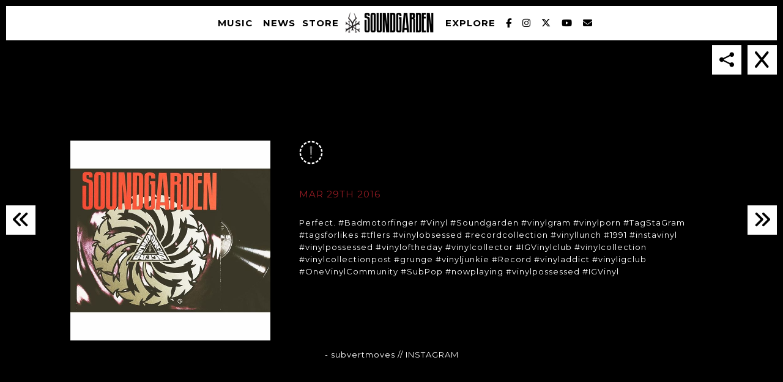

--- FILE ---
content_type: text/html; charset=UTF-8
request_url: https://www.soundgardenworld.com/tcc_social/perfect-badmotorfinger-vinyl-soundgarden-vinylgram-vin/
body_size: 11015
content:
<!doctype html>
<!--[if lt IE 7]> <html class="no-js ie6 oldie" lang="en"> <![endif]-->
<!--[if IE 7]>    <html class="no-js ie7 oldie" lang="en"> <![endif]-->
<!--[if IE 8]>    <html class="no-js ie8 oldie" lang="en"> <![endif]-->
<!--[if gt IE 8]><!--> <html class="no-js" lang="en-US"> <!--<![endif]-->
<head>
<meta charset="utf-8">
<meta http-equiv="X-UA-Compatible" content="IE=edge">
<!-- scaling not possible (for smartphones, ipad, etc.) -->
<meta name="viewport" content="width=device-width, initial-scale=1.0, maximum-scale=1.0, user-scalable=0" />
<meta http-equiv="Content-Type" content="text/html; charset=UTF-8" />

<link rel="preload" href="https://cdnjs.cloudflare.com/ajax/libs/font-awesome/6.7.1/css/all.min.css" as="style" onload="this.onload=null;this.rel='stylesheet'">
	<noscript><link rel="stylesheet" href="https://cdnjs.cloudflare.com/ajax/libs/font-awesome/6.7.1/css/all.min.css"></noscript>	

<title>Perfect. #Badmotorfinger #Vinyl #Soundgarden #vinylgram #vin... | Soundgarden</title>

<meta name='robots' content='index, follow, max-image-preview:large, max-snippet:-1, max-video-preview:-1' />
	<style>img:is([sizes="auto" i], [sizes^="auto," i]) { contain-intrinsic-size: 3000px 1500px }</style>
	
	<!-- This site is optimized with the Yoast SEO plugin v26.8 - https://yoast.com/product/yoast-seo-wordpress/ -->
	<link rel="canonical" href="https://www.soundgardenworld.com/tcc_social/perfect-badmotorfinger-vinyl-soundgarden-vinylgram-vin/" />
	<meta property="og:locale" content="en_US" />
	<meta property="og:type" content="article" />
	<meta property="og:title" content="Perfect. #Badmotorfinger #Vinyl #Soundgarden #vinylgram #vin... | Soundgarden" />
	<meta property="og:description" content="Perfect. #Badmotorfinger #Vinyl #Soundgarden #vinylgram #vinylporn #TagStaGram #tagsforlikes #tflers #vinylobsessed #recordcollection #vinyllunch #1991 #instavinyl #vinylpossessed #vinyloftheday #vinylcollector #IGVinylclub #vinylcollection #vinylcollectionpost #grunge #vinyljunkie #Record #vinyladdict #vinyligclub #OneVinylCommunity #SubPop #nowplaying #vinylpossessed #IGVinyl" />
	<meta property="og:url" content="https://www.soundgardenworld.com/tcc_social/perfect-badmotorfinger-vinyl-soundgarden-vinylgram-vin/" />
	<meta property="og:site_name" content="Soundgarden" />
	<meta property="article:publisher" content="https://www.facebook.com/Soundgarden" />
	<meta property="og:image" content="https://www.soundgardenworld.com/wp-content/uploads/2016/03/7639_56f2c37178efd440005403.jpg" />
	<meta property="og:image:width" content="640" />
	<meta property="og:image:height" content="640" />
	<meta property="og:image:type" content="image/jpeg" />
	<meta name="twitter:card" content="summary_large_image" />
	<meta name="twitter:site" content="@soundgarden" />
	<script type="application/ld+json" class="yoast-schema-graph">{"@context":"https://schema.org","@graph":[{"@type":"WebPage","@id":"https://www.soundgardenworld.com/tcc_social/perfect-badmotorfinger-vinyl-soundgarden-vinylgram-vin/","url":"https://www.soundgardenworld.com/tcc_social/perfect-badmotorfinger-vinyl-soundgarden-vinylgram-vin/","name":"Perfect. #Badmotorfinger #Vinyl #Soundgarden #vinylgram #vin... | Soundgarden","isPartOf":{"@id":"https://www.soundgardenworld.com/#website"},"primaryImageOfPage":{"@id":"https://www.soundgardenworld.com/tcc_social/perfect-badmotorfinger-vinyl-soundgarden-vinylgram-vin/#primaryimage"},"image":{"@id":"https://www.soundgardenworld.com/tcc_social/perfect-badmotorfinger-vinyl-soundgarden-vinylgram-vin/#primaryimage"},"thumbnailUrl":"https://www.soundgardenworld.com/wp-content/uploads/2016/03/7639_56f2c37178efd440005403.jpg","datePublished":"2016-03-29T16:13:13+00:00","breadcrumb":{"@id":"https://www.soundgardenworld.com/tcc_social/perfect-badmotorfinger-vinyl-soundgarden-vinylgram-vin/#breadcrumb"},"inLanguage":"en-US","potentialAction":[{"@type":"ReadAction","target":["https://www.soundgardenworld.com/tcc_social/perfect-badmotorfinger-vinyl-soundgarden-vinylgram-vin/"]}]},{"@type":"ImageObject","inLanguage":"en-US","@id":"https://www.soundgardenworld.com/tcc_social/perfect-badmotorfinger-vinyl-soundgarden-vinylgram-vin/#primaryimage","url":"https://www.soundgardenworld.com/wp-content/uploads/2016/03/7639_56f2c37178efd440005403.jpg","contentUrl":"https://www.soundgardenworld.com/wp-content/uploads/2016/03/7639_56f2c37178efd440005403.jpg","width":640,"height":640},{"@type":"BreadcrumbList","@id":"https://www.soundgardenworld.com/tcc_social/perfect-badmotorfinger-vinyl-soundgarden-vinylgram-vin/#breadcrumb","itemListElement":[{"@type":"ListItem","position":1,"name":"Home","item":"https://www.soundgardenworld.com/"},{"@type":"ListItem","position":2,"name":"Perfect. #Badmotorfinger #Vinyl #Soundgarden #vinylgram #vin&#8230;"}]},{"@type":"WebSite","@id":"https://www.soundgardenworld.com/#website","url":"https://www.soundgardenworld.com/","name":"Soundgarden","description":"Official Website of the Soundgarden. Contains the latest news about the band, upcoming live events, videos, photos and merchandise available in webstore.","potentialAction":[{"@type":"SearchAction","target":{"@type":"EntryPoint","urlTemplate":"https://www.soundgardenworld.com/?s={search_term_string}"},"query-input":{"@type":"PropertyValueSpecification","valueRequired":true,"valueName":"search_term_string"}}],"inLanguage":"en-US"}]}</script>
	<!-- / Yoast SEO plugin. -->


<link rel='dns-prefetch' href='//cdnjs.cloudflare.com' />
<link rel='dns-prefetch' href='//www.youtube.com' />
<link rel='dns-prefetch' href='//fonts.googleapis.com' />
<link rel='stylesheet' id='wp-block-library-css' href='https://www.soundgardenworld.com/wp-includes/css/dist/block-library/style.min.css?ver=6.7.4' type='text/css' media='all' />
<style id='classic-theme-styles-inline-css' type='text/css'>
/*! This file is auto-generated */
.wp-block-button__link{color:#fff;background-color:#32373c;border-radius:9999px;box-shadow:none;text-decoration:none;padding:calc(.667em + 2px) calc(1.333em + 2px);font-size:1.125em}.wp-block-file__button{background:#32373c;color:#fff;text-decoration:none}
</style>
<style id='global-styles-inline-css' type='text/css'>
:root{--wp--preset--aspect-ratio--square: 1;--wp--preset--aspect-ratio--4-3: 4/3;--wp--preset--aspect-ratio--3-4: 3/4;--wp--preset--aspect-ratio--3-2: 3/2;--wp--preset--aspect-ratio--2-3: 2/3;--wp--preset--aspect-ratio--16-9: 16/9;--wp--preset--aspect-ratio--9-16: 9/16;--wp--preset--color--black: #000000;--wp--preset--color--cyan-bluish-gray: #abb8c3;--wp--preset--color--white: #ffffff;--wp--preset--color--pale-pink: #f78da7;--wp--preset--color--vivid-red: #cf2e2e;--wp--preset--color--luminous-vivid-orange: #ff6900;--wp--preset--color--luminous-vivid-amber: #fcb900;--wp--preset--color--light-green-cyan: #7bdcb5;--wp--preset--color--vivid-green-cyan: #00d084;--wp--preset--color--pale-cyan-blue: #8ed1fc;--wp--preset--color--vivid-cyan-blue: #0693e3;--wp--preset--color--vivid-purple: #9b51e0;--wp--preset--gradient--vivid-cyan-blue-to-vivid-purple: linear-gradient(135deg,rgba(6,147,227,1) 0%,rgb(155,81,224) 100%);--wp--preset--gradient--light-green-cyan-to-vivid-green-cyan: linear-gradient(135deg,rgb(122,220,180) 0%,rgb(0,208,130) 100%);--wp--preset--gradient--luminous-vivid-amber-to-luminous-vivid-orange: linear-gradient(135deg,rgba(252,185,0,1) 0%,rgba(255,105,0,1) 100%);--wp--preset--gradient--luminous-vivid-orange-to-vivid-red: linear-gradient(135deg,rgba(255,105,0,1) 0%,rgb(207,46,46) 100%);--wp--preset--gradient--very-light-gray-to-cyan-bluish-gray: linear-gradient(135deg,rgb(238,238,238) 0%,rgb(169,184,195) 100%);--wp--preset--gradient--cool-to-warm-spectrum: linear-gradient(135deg,rgb(74,234,220) 0%,rgb(151,120,209) 20%,rgb(207,42,186) 40%,rgb(238,44,130) 60%,rgb(251,105,98) 80%,rgb(254,248,76) 100%);--wp--preset--gradient--blush-light-purple: linear-gradient(135deg,rgb(255,206,236) 0%,rgb(152,150,240) 100%);--wp--preset--gradient--blush-bordeaux: linear-gradient(135deg,rgb(254,205,165) 0%,rgb(254,45,45) 50%,rgb(107,0,62) 100%);--wp--preset--gradient--luminous-dusk: linear-gradient(135deg,rgb(255,203,112) 0%,rgb(199,81,192) 50%,rgb(65,88,208) 100%);--wp--preset--gradient--pale-ocean: linear-gradient(135deg,rgb(255,245,203) 0%,rgb(182,227,212) 50%,rgb(51,167,181) 100%);--wp--preset--gradient--electric-grass: linear-gradient(135deg,rgb(202,248,128) 0%,rgb(113,206,126) 100%);--wp--preset--gradient--midnight: linear-gradient(135deg,rgb(2,3,129) 0%,rgb(40,116,252) 100%);--wp--preset--font-size--small: 13px;--wp--preset--font-size--medium: 20px;--wp--preset--font-size--large: 36px;--wp--preset--font-size--x-large: 42px;--wp--preset--spacing--20: 0.44rem;--wp--preset--spacing--30: 0.67rem;--wp--preset--spacing--40: 1rem;--wp--preset--spacing--50: 1.5rem;--wp--preset--spacing--60: 2.25rem;--wp--preset--spacing--70: 3.38rem;--wp--preset--spacing--80: 5.06rem;--wp--preset--shadow--natural: 6px 6px 9px rgba(0, 0, 0, 0.2);--wp--preset--shadow--deep: 12px 12px 50px rgba(0, 0, 0, 0.4);--wp--preset--shadow--sharp: 6px 6px 0px rgba(0, 0, 0, 0.2);--wp--preset--shadow--outlined: 6px 6px 0px -3px rgba(255, 255, 255, 1), 6px 6px rgba(0, 0, 0, 1);--wp--preset--shadow--crisp: 6px 6px 0px rgba(0, 0, 0, 1);}:where(.is-layout-flex){gap: 0.5em;}:where(.is-layout-grid){gap: 0.5em;}body .is-layout-flex{display: flex;}.is-layout-flex{flex-wrap: wrap;align-items: center;}.is-layout-flex > :is(*, div){margin: 0;}body .is-layout-grid{display: grid;}.is-layout-grid > :is(*, div){margin: 0;}:where(.wp-block-columns.is-layout-flex){gap: 2em;}:where(.wp-block-columns.is-layout-grid){gap: 2em;}:where(.wp-block-post-template.is-layout-flex){gap: 1.25em;}:where(.wp-block-post-template.is-layout-grid){gap: 1.25em;}.has-black-color{color: var(--wp--preset--color--black) !important;}.has-cyan-bluish-gray-color{color: var(--wp--preset--color--cyan-bluish-gray) !important;}.has-white-color{color: var(--wp--preset--color--white) !important;}.has-pale-pink-color{color: var(--wp--preset--color--pale-pink) !important;}.has-vivid-red-color{color: var(--wp--preset--color--vivid-red) !important;}.has-luminous-vivid-orange-color{color: var(--wp--preset--color--luminous-vivid-orange) !important;}.has-luminous-vivid-amber-color{color: var(--wp--preset--color--luminous-vivid-amber) !important;}.has-light-green-cyan-color{color: var(--wp--preset--color--light-green-cyan) !important;}.has-vivid-green-cyan-color{color: var(--wp--preset--color--vivid-green-cyan) !important;}.has-pale-cyan-blue-color{color: var(--wp--preset--color--pale-cyan-blue) !important;}.has-vivid-cyan-blue-color{color: var(--wp--preset--color--vivid-cyan-blue) !important;}.has-vivid-purple-color{color: var(--wp--preset--color--vivid-purple) !important;}.has-black-background-color{background-color: var(--wp--preset--color--black) !important;}.has-cyan-bluish-gray-background-color{background-color: var(--wp--preset--color--cyan-bluish-gray) !important;}.has-white-background-color{background-color: var(--wp--preset--color--white) !important;}.has-pale-pink-background-color{background-color: var(--wp--preset--color--pale-pink) !important;}.has-vivid-red-background-color{background-color: var(--wp--preset--color--vivid-red) !important;}.has-luminous-vivid-orange-background-color{background-color: var(--wp--preset--color--luminous-vivid-orange) !important;}.has-luminous-vivid-amber-background-color{background-color: var(--wp--preset--color--luminous-vivid-amber) !important;}.has-light-green-cyan-background-color{background-color: var(--wp--preset--color--light-green-cyan) !important;}.has-vivid-green-cyan-background-color{background-color: var(--wp--preset--color--vivid-green-cyan) !important;}.has-pale-cyan-blue-background-color{background-color: var(--wp--preset--color--pale-cyan-blue) !important;}.has-vivid-cyan-blue-background-color{background-color: var(--wp--preset--color--vivid-cyan-blue) !important;}.has-vivid-purple-background-color{background-color: var(--wp--preset--color--vivid-purple) !important;}.has-black-border-color{border-color: var(--wp--preset--color--black) !important;}.has-cyan-bluish-gray-border-color{border-color: var(--wp--preset--color--cyan-bluish-gray) !important;}.has-white-border-color{border-color: var(--wp--preset--color--white) !important;}.has-pale-pink-border-color{border-color: var(--wp--preset--color--pale-pink) !important;}.has-vivid-red-border-color{border-color: var(--wp--preset--color--vivid-red) !important;}.has-luminous-vivid-orange-border-color{border-color: var(--wp--preset--color--luminous-vivid-orange) !important;}.has-luminous-vivid-amber-border-color{border-color: var(--wp--preset--color--luminous-vivid-amber) !important;}.has-light-green-cyan-border-color{border-color: var(--wp--preset--color--light-green-cyan) !important;}.has-vivid-green-cyan-border-color{border-color: var(--wp--preset--color--vivid-green-cyan) !important;}.has-pale-cyan-blue-border-color{border-color: var(--wp--preset--color--pale-cyan-blue) !important;}.has-vivid-cyan-blue-border-color{border-color: var(--wp--preset--color--vivid-cyan-blue) !important;}.has-vivid-purple-border-color{border-color: var(--wp--preset--color--vivid-purple) !important;}.has-vivid-cyan-blue-to-vivid-purple-gradient-background{background: var(--wp--preset--gradient--vivid-cyan-blue-to-vivid-purple) !important;}.has-light-green-cyan-to-vivid-green-cyan-gradient-background{background: var(--wp--preset--gradient--light-green-cyan-to-vivid-green-cyan) !important;}.has-luminous-vivid-amber-to-luminous-vivid-orange-gradient-background{background: var(--wp--preset--gradient--luminous-vivid-amber-to-luminous-vivid-orange) !important;}.has-luminous-vivid-orange-to-vivid-red-gradient-background{background: var(--wp--preset--gradient--luminous-vivid-orange-to-vivid-red) !important;}.has-very-light-gray-to-cyan-bluish-gray-gradient-background{background: var(--wp--preset--gradient--very-light-gray-to-cyan-bluish-gray) !important;}.has-cool-to-warm-spectrum-gradient-background{background: var(--wp--preset--gradient--cool-to-warm-spectrum) !important;}.has-blush-light-purple-gradient-background{background: var(--wp--preset--gradient--blush-light-purple) !important;}.has-blush-bordeaux-gradient-background{background: var(--wp--preset--gradient--blush-bordeaux) !important;}.has-luminous-dusk-gradient-background{background: var(--wp--preset--gradient--luminous-dusk) !important;}.has-pale-ocean-gradient-background{background: var(--wp--preset--gradient--pale-ocean) !important;}.has-electric-grass-gradient-background{background: var(--wp--preset--gradient--electric-grass) !important;}.has-midnight-gradient-background{background: var(--wp--preset--gradient--midnight) !important;}.has-small-font-size{font-size: var(--wp--preset--font-size--small) !important;}.has-medium-font-size{font-size: var(--wp--preset--font-size--medium) !important;}.has-large-font-size{font-size: var(--wp--preset--font-size--large) !important;}.has-x-large-font-size{font-size: var(--wp--preset--font-size--x-large) !important;}
:where(.wp-block-post-template.is-layout-flex){gap: 1.25em;}:where(.wp-block-post-template.is-layout-grid){gap: 1.25em;}
:where(.wp-block-columns.is-layout-flex){gap: 2em;}:where(.wp-block-columns.is-layout-grid){gap: 2em;}
:root :where(.wp-block-pullquote){font-size: 1.5em;line-height: 1.6;}
</style>
<link rel='stylesheet' id='rs-plugin-settings-css' href='https://www.soundgardenworld.com/wp-content/plugins/revslider/public/assets/css/rs6.css?ver=6.1.3' type='text/css' media='all' />
<style id='rs-plugin-settings-inline-css' type='text/css'>
.tp-caption a{color:#ff7302;text-shadow:none;-webkit-transition:all 0.2s ease-out;-moz-transition:all 0.2s ease-out;-o-transition:all 0.2s ease-out;-ms-transition:all 0.2s ease-out}.tp-caption a:hover{color:#ffa902}
</style>
<link rel='stylesheet' id='default-style-css' href='https://www.soundgardenworld.com/wp-content/themes/soundgarden/dist/css/main.css?ver=1.6' type='text/css' media='all' />
<link rel='stylesheet' id='mqueries-style-css' href='https://www.soundgardenworld.com/wp-content/themes/soundgarden/files/css/mqueries.css?ver=1.0' type='text/css' media='all' />
<link rel='stylesheet' id='sr_fonts-css' href='https://fonts.googleapis.com/css?family=Montserrat%3A400%2C700&#038;subset=latin%2Ccyrillic-ext&#038;ver=6.7.4' type='text/css' media='all' />
<script type="text/javascript" src="https://www.soundgardenworld.com/wp-includes/js/jquery/jquery.min.js?ver=3.7.1" id="jquery-core-js"></script>
<script type="text/javascript" src="https://www.soundgardenworld.com/wp-includes/js/jquery/jquery-migrate.min.js?ver=3.4.1" id="jquery-migrate-js"></script>
<script type="text/javascript" src="https://www.soundgardenworld.com/wp-content/themes/soundgarden/files/js/jquery.modernizr.min.js?ver=2.0.6" id="modernizr-js"></script>
<link rel="https://api.w.org/" href="https://www.soundgardenworld.com/wp-json/" /><link rel='shortlink' href='https://www.soundgardenworld.com/?p=7639' />
<link rel="alternate" title="oEmbed (JSON)" type="application/json+oembed" href="https://www.soundgardenworld.com/wp-json/oembed/1.0/embed?url=https%3A%2F%2Fwww.soundgardenworld.com%2Ftcc_social%2Fperfect-badmotorfinger-vinyl-soundgarden-vinylgram-vin%2F" />
<link rel="alternate" title="oEmbed (XML)" type="text/xml+oembed" href="https://www.soundgardenworld.com/wp-json/oembed/1.0/embed?url=https%3A%2F%2Fwww.soundgardenworld.com%2Ftcc_social%2Fperfect-badmotorfinger-vinyl-soundgarden-vinylgram-vin%2F&#038;format=xml" />
<link rel="shortcut icon" href="//soundgardenworld.com/wp-content/uploads/2015/11/logo1.png"/>
        <script>
			/* <![CDATA[ */
			(function() {
  var _fbq = window._fbq || (window._fbq = []);
  if (!_fbq.loaded) {
    var fbds = document.createElement('script');
    fbds.async = true;
    fbds.src = '//connect.facebook.net/en_US/fbds.js';
    var s = document.getElementsByTagName('script')[0];
    s.parentNode.insertBefore(fbds, s);
    _fbq.loaded = true;
  }
  _fbq.push(['addPixelId', '292653724221981']);
})();
window._fbq = window._fbq || [];
window._fbq.push(['track', 'PixelInitialized', {}]);

/*Google Tag code*/
(function(w,d,s,l,i){w[l]=w[l]||[];w[l].push({'gtm.start':
new Date().getTime(),event:'gtm.js'});var f=d.getElementsByTagName(s)[0],
j=d.createElement(s),dl=l!='dataLayer'?'&l='+l:'';j.async=true;j.src=
'https://www.googletagmanager.com/gtm.js?id='+i+dl;f.parentNode.insertBefore(j,f);
})(window,document,'script','dataLayer','GTM-KFKWM3G');			/* ]]> */
		</script>
        <meta name="generator" content="Powered by Slider Revolution 6.1.3 - responsive, Mobile-Friendly Slider Plugin for WordPress with comfortable drag and drop interface." />
<style type="text/css"> body, .section-title body {font-family: Montserrat;font-weight: 400;font-size: 13px;line-height: 20px;}body strong,body b { font-weight: 700; }input[type=text], input[type=password], input[type=email], textarea { font-family: Montserrat; font-weight: 400; }h1, .section-title h1 {font-family: Montserrat;font-weight: 400;font-size: 40px;line-height: 60px;text-transform: uppercase;}h1 strong,h1 b { font-weight: 700; }.tp-caption.xone-title-big-dark, .tp-caption.xone-title-big-white, .tp-caption.xone-title-big-colored { font-family: Montserrat;font-weight: 400;font-size: 40px;line-height: 60px;text-transform: uppercase;}.tp-caption.xone-title-big-dark strong, .tp-caption.xone-title-big-white strong, .tp-caption.xone-title-big-colored strong, .tp-caption.xone-title-big-dark b, .tp-caption.xone-title-big-white b, .tp-caption.xone-title-big-colored b { font-weight: 700; }h2, .section-title h2 {font-family: Montserrat;font-weight: 400;font-size: 32px;line-height: 48px;text-transform: uppercase;}h2 strong,h2 b { font-weight: 700; }.tp-caption.xone-title-medium-dark, .tp-caption.xone-title-medium-white, .tp-caption.xone-title-medium-colored { font-family: Montserrat;font-weight: 400;font-size: 32px;line-height: 48px;text-transform: uppercase;}.tp-caption.xone-title-medium-dark strong, .tp-caption.xone-title-medium-white strong, .tp-caption.xone-title-medium-colored strong, .tp-caption.xone-title-medium-dark b, .tp-caption.xone-title-medium-white b, .tp-caption.xone-title-medium-colored b { font-weight: 700; }h3, .section-title h3 {font-family: Montserrat;font-weight: 400;font-size: 28px;line-height: 42px;text-transform: uppercase;}h3 strong,h3 b { font-weight: 700; }.tp-caption.xone-title-small-dark, .tp-caption.xone-title-small-white, .tp-caption.xone-title-small-colored { font-family: Montserrat;font-weight: 400;font-size: 28px;line-height: 42px;text-transform: uppercase;}.tp-caption.xone-title-small-dark strong, .tp-caption.xone-title-small-white strong, .tp-caption.xone-title-small-colored strong, .tp-caption.xone-title-small-dark b, .tp-caption.xone-title-small-white b, .tp-caption.xone-title-small-colored b { font-weight: 700; }h4, .section-title h4 {font-family: Montserrat;font-weight: 400;font-size: 24px;line-height: 36px;text-transform: none;}h4 strong,h4 b { font-weight: 700; }#reply-title { font-family: Montserrat;font-weight: 400;font-size: 24px;line-height: 36px;text-transform: none;}h5, .section-title h5 {font-family: Montserrat;font-weight: 400;font-size: 20px;line-height: 30px;text-transform: uppercase;}h5 strong,h5 b { font-weight: 700; }.tp-caption.xone-title-mini-dark, .tp-caption.xone-title-mini-white, .tp-caption.xone-title-mini-colored { font-family: Montserrat;font-weight: 400;font-size: 20px;line-height: 30px;text-transform: uppercase;}.tp-caption.xone-title-mini-dark strong, .tp-caption.xone-title-mini-white strong, .tp-caption.xone-title-mini-colored strong, .tp-caption.xone-title-mini-dark b, .tp-caption.xone-title-mini-white b, .tp-caption.xone-title-mini-colored b { font-weight: 700; }h6, .section-title h6 {font-family: Montserrat;font-weight: 400;font-size: 16px;line-height: 24px;text-transform: uppercase;}h6 strong,h6 b { font-weight: 700; }.filter li a, .readmore-button, .tabs ul.tab-nav li a { font-family: Montserrat;font-weight: 700;}.section-title h2 {font-family: Montserrat;font-weight: 400;font-size: 40px;line-height: 52px;text-transform: uppercase;}.section-title h2 { font-weight: 700; }.section-title h1 {font-family: Montserrat;font-weight: 400;text-transform: uppercase;}.subtitle {font-family: Montserrat;font-weight: 400;font-size: 15px;line-height: 19px;text-transform: uppercase;}.subtitle h2 { font-weight: 700; }blockquote, #blog-comments .comment-date { font-family: Montserrat;font-weight: 400;}nav#main-nav > ul > li > a, nav#responsive-nav > ul li > a {font-family: Montserrat;font-weight: 700;font-size: 15px;text-transform: uppercase;}nav#menu-controls > ul > li a span.c-name {font-family: Montserrat;font-weight: 700;text-transform: uppercase;}nav#main-nav ul .sub-menu li a, nav#responsive-nav .sub-menu li a { font-weight: 700; }input[type=submit], a.sr-button {font-family: Montserrat;font-weight: 700;text-transform: uppercase;}.blog-date .date-day, .counter-value {font-family: Montserrat;font-weight: 400;} 
                 
input[type=submit]:hover { background-color: #b21e28; }
.portfolio-name a:hover { color: #b21e28; }
.filter li a.active, .filter li a:hover { border-color: #b21e28; }
.blog-headline .post-name a:hover { color: #b21e28; }
.readmore-button:hover { border-color: #b21e28; }
a.sr-button3 { border-color: #b21e28; color: #b21e28; }
a.sr-button3:hover { background: #b21e28; }
a.sr-button5 {  border-color: #b21e28; background: #b21e28; }
a.sr-button5:hover { border-color: #b21e28; background: #b21e28; }
.iconbox .fa { color: #b21e28; }
.pricing-accent .price { color: #b21e28; }
.tabs ul.tab-nav li a:hover, .tabs ul.tab-nav li a.active { border-color: #b21e28; }
.toggle-item .toggle-title:hover .toggle-icon .fa, .toggle-item .toggle-active .toggle-icon .fa { color: #b21e28 !important; }
.skill .skill-bar .skill-active { background-color: #b21e28; }
.widget ul li a:hover { color: #b21e28; }
.colored { color: #b21e28; }

.tp-caption.xone-title-big-colored, .tp-caption.xone-title-medium-colored, .tp-caption.xone-title-small-colored, .tp-caption.xone-title-mini-colored, .tp-caption.xone-text-colored { color: #b21e28;   }

 </style><script type="text/javascript">function setREVStartSize(t){try{var h,e=document.getElementById(t.c).parentNode.offsetWidth;if(e=0===e||isNaN(e)?window.innerWidth:e,t.tabw=void 0===t.tabw?0:parseInt(t.tabw),t.thumbw=void 0===t.thumbw?0:parseInt(t.thumbw),t.tabh=void 0===t.tabh?0:parseInt(t.tabh),t.thumbh=void 0===t.thumbh?0:parseInt(t.thumbh),t.tabhide=void 0===t.tabhide?0:parseInt(t.tabhide),t.thumbhide=void 0===t.thumbhide?0:parseInt(t.thumbhide),t.mh=void 0===t.mh||""==t.mh||"auto"===t.mh?0:parseInt(t.mh,0),"fullscreen"===t.layout||"fullscreen"===t.l)h=Math.max(t.mh,window.innerHeight);else{for(var i in t.gw=Array.isArray(t.gw)?t.gw:[t.gw],t.rl)void 0!==t.gw[i]&&0!==t.gw[i]||(t.gw[i]=t.gw[i-1]);for(var i in t.gh=void 0===t.el||""===t.el||Array.isArray(t.el)&&0==t.el.length?t.gh:t.el,t.gh=Array.isArray(t.gh)?t.gh:[t.gh],t.rl)void 0!==t.gh[i]&&0!==t.gh[i]||(t.gh[i]=t.gh[i-1]);var r,a=new Array(t.rl.length),n=0;for(var i in t.tabw=t.tabhide>=e?0:t.tabw,t.thumbw=t.thumbhide>=e?0:t.thumbw,t.tabh=t.tabhide>=e?0:t.tabh,t.thumbh=t.thumbhide>=e?0:t.thumbh,t.rl)a[i]=t.rl[i]<window.innerWidth?0:t.rl[i];for(var i in r=a[0],a)r>a[i]&&0<a[i]&&(r=a[i],n=i);var d=e>t.gw[n]+t.tabw+t.thumbw?1:(e-(t.tabw+t.thumbw))/t.gw[n];h=t.gh[n]*d+(t.tabh+t.thumbh)}void 0===window.rs_init_css&&(window.rs_init_css=document.head.appendChild(document.createElement("style"))),document.getElementById(t.c).height=h,window.rs_init_css.innerHTML+="#"+t.c+"_wrapper { height: "+h+"px }"}catch(t){console.log("Failure at Presize of Slider:"+t)}};</script>
<style id="sccss">#timeline-content .ti--content {
    z-index: 9;
    position: relative;
}

@media only screen and (max-width: 1440px){
  
}
@media only screen and (max-width: 1200px){
 
}
@media only screen and (max-width: 1024px){

}
@media only screen and (max-width: 768px){
 
}
</style>
<meta name="facebook-domain-verification" content="ow93wnbu67wb8m0julqi4cbas3be7q" />

<!-- Google Code for Soundgarden - Site - 540 Day Conversion Page -->
<!-- Google Code for Remarketing Tag -->
<!--------------------------------------------------
Remarketing tags may not be associated with personally identifiable information or placed on pages related to sensitive categories. See more information and instructions on how to setup the tag on: http://google.com/ads/remarketingsetup
--------------------------------------------------->
<script type="text/javascript">
/* <![CDATA[ */
var google_conversion_id = 970376327;
var google_conversion_label = "sbZECKPxzXAQh4nbzgM";
var google_custom_params = window.google_tag_params;
var google_remarketing_only = true;
/* ]]> */
</script>
<script type="text/javascript" src="//www.googleadservices.com/pagead/conversion.js">
</script>
<noscript>
<div style="display:inline;">
<img height="1" width="1" style="border-style:none;" alt="" src="//googleads.g.doubleclick.net/pagead/viewthroughconversion/970376327/?value=1.00&currency_code=USD&label=sbZECKPxzXAQh4nbzgM&guid=ON&script=0"/>
</div>
</noscript>

<!-- Google tag (gtag.js) -->
<script async src="https://www.googletagmanager.com/gtag/js?id=G-TCML4QCLET"></script>
<script>
  window.dataLayer = window.dataLayer || [];
  function gtag(){dataLayer.push(arguments);}
  gtag('js', new Date());

  gtag('config', 'G-TCML4QCLET');
</script>
</head>

<body class="tcc_social-template-default single single-tcc_social perfect-badmotorfinger-vinyl-soundgarden-vinylgram-vin">
<div id="black-bar"></div>
<!-- PAGELOADER -->
<div id="page-loader">
	<div class="page-loader-inner">
				<div class="loader-icon"><span class="spinner"></span><span></span></div>
	</div>
</div>
<!-- PAGELOADER -->

<!-- PAGE CONTENT -->
<div id="page-content" class="fixed-header">
	
  <!-- HEADER -->
	<header id="header" class="light-header ">
		<div class="header-inner clearfix">
			<div id="bars-big"><i class="fa fa-bars fa-2x"></i></div>
			<div id="logo">
				<a id="default-logo" class="logotype" href="https://www.soundgardenworld.com"></a>
			</div>

			
			<!-- MENU -->

<nav id="main-nav" class="menu-main-menu-container"><ul id="primary" class=""><li  class="superline menu-item menu-home"><a href="https://www.soundgardenworld.com/" class="roll"><span data-title="Home">Home</span></a></li>
<li  class="superline menu-item menu-music"><a href="https://www.soundgardenworld.com/music/" class="roll"><span data-title="Music">Music</span></a></li>
<li  class="superline menu-item menu-news"><a href="https://www.soundgardenworld.com/news/" class="roll"><span data-title="News">News</span></a></li>
<li  class="superline menu-item menu-store"><a href="http://smarturl.it/soundgardenshop" class="roll" target="_blank"><span data-title="Store">Store</span></a></li>
<li  class="superline menu-item menu-explore"><a href="https://www.soundgardenworld.com/explore/" class="roll"><span data-title="Explore">Explore</span></a>
<ul class="sub-menu">
	<li  class="superline menu-item menu-photos"><a href="https://www.soundgardenworld.com/explore/photos/"><span data-title="Photos">Photos</span></a></li>
	<li  class="superline menu-item menu-videos"><a href="https://www.soundgardenworld.com/explore/videos/"><span data-title="Videos">Videos</span></a></li>
	<li  class="superline menu-item menu-fan-feed"><a href="https://www.soundgardenworld.com/explore/fan-feed/"><span data-title="Fan Feed">Fan Feed</span></a></li>
	<li  class="superline menu-item menu-the-band"><a href="https://www.soundgardenworld.com/explore/the-band/"><span data-title="The Band">The Band</span></a></li>
</ul>
</li>
<li  class="superline menu-item menu-facebook"><a href="https://www.facebook.com/Soundgarden" class="roll" target="_blank"><span data-title="Facebook">Facebook</span></a></li>
<li  class="superline menu-item menu-instagram"><a href="https://instagram.com/soundgarden" class="roll" target="_blank"><span data-title="Instagram">Instagram</span></a></li>
<li  class="superline menu-item menu-twitter"><a href="https://twitter.com/soundgarden" class="roll" target="_blank"><span data-title="Twitter">Twitter</span></a></li>
<li  class="superline menu-item menu-youtube"><a href="https://www.youtube.com/user/SoundgardenVEVO" class="roll" target="_blank"><span data-title="YouTube">YouTube</span></a></li>
<li  class="superline menu-item menu-newsletter"><a href="https://www.soundgardenworld.com#section-newsletter" class="scroll-to"><span data-title="Newsletter">Newsletter</span></a></li>
</ul></nav>				<div class="social-menu">
					<a href="https://www.facebook.com/Soundgarden" target="_blank"><i class="fa fa-facebook"></i></a>
					<a href="https://instagram.com/soundgarden" target="_blank"><i class="fa fa-instagram"></i></a>
					<a href="https://twitter.com/soundgarden" target="_blank"><i class="fa fa-twitter"></i></a>
					<a href="/#newsletter"><i class="fa fa-envelope"></i></a>
				</div>
			<!-- MENU -->
			
		</div> <!-- END .header-inner -->
	</header> <!-- END header -->
	<!-- HEADER -->

	<!-- PAGEBODY -->
	<div id="page-body" class="page-body">

    <section id="section-social" class="single-social">

      <article class="hidden">

        <h1 class="landing-title">Perfect. #Badmotorfinger #Vinyl #Soundgarden #vinylgram #vin&#8230;</h1>

        <div class="content">
          <div id="news-popup" class="social-popup single-popup" data-share-url="https://www.soundgardenworld.com/tcc_social/perfect-badmotorfinger-vinyl-soundgarden-vinylgram-vin/">
                        <aside class="sidebar"><img width="640" height="640" src="https://www.soundgardenworld.com/wp-content/uploads/2016/03/7639_56f2c37178efd440005403.jpg" class="attachment-large size-large" alt="" decoding="async" fetchpriority="high" srcset="https://www.soundgardenworld.com/wp-content/uploads/2016/03/7639_56f2c37178efd440005403.jpg 640w, https://www.soundgardenworld.com/wp-content/uploads/2016/03/7639_56f2c37178efd440005403-150x150.jpg 150w, https://www.soundgardenworld.com/wp-content/uploads/2016/03/7639_56f2c37178efd440005403-300x300.jpg 300w, https://www.soundgardenworld.com/wp-content/uploads/2016/03/7639_56f2c37178efd440005403-400x400.jpg 400w" sizes="(max-width: 640px) 100vw, 640px" /></aside>
                        <div class="content">
              <span class="social-network"><i class="fa fa-instagram"></i></span>
              <p class="date">Mar 29th 2016</p>
              <span class="text"><p>Perfect. #Badmotorfinger #Vinyl #Soundgarden #vinylgram #vinylporn #TagStaGram #tagsforlikes #tflers #vinylobsessed #recordcollection #vinyllunch #1991 #instavinyl #vinylpossessed #vinyloftheday #vinylcollector #IGVinylclub #vinylcollection #vinylcollectionpost #grunge #vinyljunkie #Record #vinyladdict #vinyligclub #OneVinylCommunity #SubPop #nowplaying #vinylpossessed #IGVinyl</p>
</span>

                          </div><!-- /.content -->
            <p class="social-user">- subvertmoves <span>// INSTAGRAM</span></p>            <a href="https://www.soundgardenworld.com/explore/fan-feed/" class="mfp-back"></a>
            <div class="nav-bar">
                            <a href="https://www.soundgardenworld.com/tcc_social/soundgarden-superunknown-20th-anniversary-remastered-viny/" class="nav-btn next-entry"><i class="fa fa-angle-double-right"></i></a>
                                          <a href="https://www.soundgardenworld.com/tcc_social/tweet-712612243008000000-by-1976_gmail/" class="nav-btn prev-entry"><i class="fa fa-angle-double-left"></i></a>
                          </div><!-- /.nav-bar -->
          </div>
        </div>

      </article>

    </section>


            <section id="newsletter" class="section-margin-top section-margin-bottom section-newsletter">
          <h3 class="section-title sr-animation">soundgarden newsletter</h3>
          <span class="section-logo sr-animation sr-animation-frombottom"></span>
          <div id="newsletter-content">
                          
                          </div>
          </div>
        </section><!-- /#newsletter -->

	</div> <!-- END .page-body -->
	<!-- PAGEBODY -->

	


    <!-- FOOTER -->
    <footer class="section">
      <div class="footerinner align-center text-light">

                        <div class="back-to-top">
          <a id="backtotop" href="#" class="btn backtotop-btn"><i class="fa fa-angle-double-up"></i></a>
        </div>
                <p class="copyright">
                <span>&copy; 2026 Soundgarden</span> <span><a href="http://privacypolicy.umusic.com/terms/" target="_blank">Terms & Conditions</a> | <a href="http://privacypolicy.umusic.com/" target="_blank">Privacy Policy</a></span>                  <span>| WEBSITE PRODUCED BY <a href="http://www.thecreativecorporation.com" target="_blank">THE CREATIVE CORPORATION</a></span>
          <span>IN COLLABORATION WITH <a href="http://suspendedinlight.com/" target="_blank">SUSPENDED IN LIGHT</a></span>
        </p>


              </div>
    </footer>
    <!-- FOOTER -->

</div> <!-- END #page-content -->
<!-- PAGE CONTENT -->

<script id="share_tpl" type="text/html">
<div class="mfp-share mfp-prevent-close js-popup-share">
  <a href="https://twitter.com/intent/tweet?text={{url}}" target="_blank"><i class="fa-brands fa-x-twitter mfp-prevent-close"></i></a>
  <a href="https://www.facebook.com/sharer/sharer.php?u={{url}}" target="_blank"><i class="fa-brands fa-facebook-f mfp-prevent-close"></i></a>
</div>
</script>

<script id="social_tpl" type="text/html">
<div class="masonry-item">
  <div class="sr-animation js-social social-post {{#image}}social-post-media {{/image}} social-post-{{post_mime_type}}" data-id="{{ID}}" data-mfp-src="{{permalink}}" data-mfp-share="">
    {{#image}}
    <div class="media">
      <div class="arrow"></div>
      <span class="hover-masked-item fan-photo"><img src="{{image}}" alt="{{post_title}}"/><svg class="svg-mask" width="100%" height="100%"></svg></span>
    </div>
    {{/image}}
    <div class="social-content {{css}}">
      {{{post_content}}}
    </div>
    {{#author}}
    <p class="social-user">- {{author}} <span>// {{network}}</span></p>
    {{/author}}
    <span class="social-network"><i class="fa fa-{{post_mime_type}}"></i></span>
  </div>
</div>
</script>

<script id="photo_tpl" type="text/html">
<div class="masonry-item hover-masked-item gallery-photo">
  <a href="{{permalink}}" title="{{caption}}" class="inner js-photo" data-mfp-src="{{url}}" data-share-url="{{permalink}}">
     <div class="image"><img class="desaturate" src="{{sizes.medium}}" alt="{{caption}}" /></div>
     <svg class="svg-mask" width="100%" height="100%"></svg>
  </a>
</div>
</script>

<script id="news_tpl" type="text/html">
<a href="{{permalink}}" class="js-news masonry-item news-item">
  {{#image}}
  <div class="hover-masked-item"><img src="{{image}}" alt="{{post_title}}"/><svg class="svg-mask" width="100%" height="100%"></svg></div>
  {{/image}}
  <div class="info">
    <p class="date">{{post_date}}</p>
    <h3 class="title">{{post_title}}</h3>
    <div class="content">{{{excerpt}}}</div>
  </div>
  <p class="read-more">read more</p>
</a>
</script>

<script id="bubble_tpl" type="text/html">
<div class="event">
  <a href="{{link}}">
    <div class="col gig-date"><p class="month">{{month}}</p><p class="day">{{day}}</p><p class="year">{{year}}</p></div>
    <div class="col gig-details"><p class="gig-title">{{title}}</p><p class="gig-place">{{place}}</p></div>
  </a>
</div>
</script>

<script id="video_tpl" type="text/html">
<div class="video-player ghost-valign animated fadeInUp">
    <div class="vcentered">
      <h3 class="countdown"></h3>
      {{#video}}
      <div class="video-preview">
        <div class="col thumbnail"><img src="{{video.thumbnails.standard.url}}" alt=""></div>
        <div class="col info">
          <h4 class="title">{{video.title}}</h4>
          <p class="description">{{video.description}}</p>
        </div>
      </div>
      {{/video}}
    </div>
</div>
</script>

<script id="player_tpl" type="text/html">
<div>{{{stream}}}</div>
</script>

        <script>
			/* <![CDATA[ */
			/*jshint browser:true */
/*!
* FitVids 1.1
*
* Copyright 2013, Chris Coyier - http://css-tricks.com + Dave Rupert - http://daverupert.com
* Credit to Thierry Koblentz - http://www.alistapart.com/articles/creating-intrinsic-ratios-for-video/
* Released under the WTFPL license - http://sam.zoy.org/wtfpl/
*
*/

;(function( $ ){

  'use strict';

  $.fn.fitVids = function( options ) {
    var settings = {
      customSelector: null,
      ignore: null
    };

    if(!document.getElementById('fit-vids-style')) {
      // appendStyles: https://github.com/toddmotto/fluidvids/blob/master/dist/fluidvids.js
      var head = document.head || document.getElementsByTagName('head')[0];
      var css = '.fluid-width-video-wrapper{width:100%;position:relative;padding:0;}.fluid-width-video-wrapper iframe,.fluid-width-video-wrapper object,.fluid-width-video-wrapper embed {position:absolute;top:0;left:0;width:100%;height:100%;}';
      var div = document.createElement("div");
      div.innerHTML = '<p>x</p><style id="fit-vids-style">' + css + '</style>';
      head.appendChild(div.childNodes[1]);
    }

    if ( options ) {
      $.extend( settings, options );
    }

    return this.each(function(){
      var selectors = [
        'iframe[src*="player.vimeo.com"]',
        'iframe[src*="youtube.com"]',
        'iframe[src*="youtube-nocookie.com"]',
        'iframe[src*="kickstarter.com"][src*="video.html"]',
        'object',
        'embed'
      ];

      if (settings.customSelector) {
        selectors.push(settings.customSelector);
      }

      var ignoreList = '.fitvidsignore';

      if(settings.ignore) {
        ignoreList = ignoreList + ', ' + settings.ignore;
      }

      var $allVideos = $(this).find(selectors.join(','));
      $allVideos = $allVideos.not('object object'); // SwfObj conflict patch
      $allVideos = $allVideos.not(ignoreList); // Disable FitVids on this video.

      $allVideos.each(function(){
        var $this = $(this);
        if($this.parents(ignoreList).length > 0) {
          return; // Disable FitVids on this video.
        }
        if (this.tagName.toLowerCase() === 'embed' && $this.parent('object').length || $this.parent('.fluid-width-video-wrapper').length) { return; }
        if ((!$this.css('height') && !$this.css('width')) && (isNaN($this.attr('height')) || isNaN($this.attr('width'))))
        {
          $this.attr('height', 9);
          $this.attr('width', 16);
        }
        var height = ( this.tagName.toLowerCase() === 'object' || ($this.attr('height') && !isNaN(parseInt($this.attr('height'), 10))) ) ? parseInt($this.attr('height'), 10) : $this.height(),
            width = !isNaN(parseInt($this.attr('width'), 10)) ? parseInt($this.attr('width'), 10) : $this.width(),
            aspectRatio = height / width;
        if(!$this.attr('name')){
          var videoName = 'fitvid' + $.fn.fitVids._count;
          $this.attr('name', videoName);
          $.fn.fitVids._count++;
        }
        $this.wrap('<div class="fluid-width-video-wrapper"></div>').parent('.fluid-width-video-wrapper').css('padding-top', (aspectRatio * 100)+'%');
        $this.removeAttr('height').removeAttr('width');
      });
    });
  };
  
  // Internal counter for unique video names.
  $.fn.fitVids._count = 0;
  
// Works with either jQuery or Zepto
})( window.jQuery || window.Zepto );


jQuery('.embed-yt').fitVids();


/* <![CDATA[ */
var google_conversion_id = 996400781;
var google_custom_params = window.google_tag_params;
var google_remarketing_only = true;
/* ]]> */
</script>
<script type="text/javascript" src="//www.googleadservices.com/pagead/conversion.js">
<noscript><iframe src="https://www.googletagmanager.com/ns.html?id=GTM-KFKWM3G"
height="0" width="0" style="display:none;visibility:hidden"></iframe></noscript>			/* ]]> */
		</script>
        <script type="text/javascript" src="https://www.soundgardenworld.com/wp-content/plugins/revslider/public/assets/js/revolution.tools.min.js?ver=6.0&#039; defer=&#039;defer" id="tp-tools-js"></script>
<script type="text/javascript" src="https://www.soundgardenworld.com/wp-content/plugins/revslider/public/assets/js/rs6.min.js?ver=6.1.3&#039; defer=&#039;defer" id="revmin-js"></script>
<script type="text/javascript" src="https://cdnjs.cloudflare.com/ajax/libs/font-awesome/6.7.1/js/all.min.js?ver=6.7.1" id="fontawesome-js" defer="defer" data-wp-strategy="defer"></script>
<script type="text/javascript" src="https://www.youtube.com/player_api?ver=6.7.4" id="ytapi-js"></script>
<script type="text/javascript" id="main-js-extra">
/* <![CDATA[ */
var srvars = {"ajaxurl":"https:\/\/www.soundgardenworld.com\/wp-admin\/admin-ajax.php"};
/* ]]> */
</script>
<script type="text/javascript" src="https://www.soundgardenworld.com/wp-content/themes/soundgarden/dist/js/main.js?ver=1.0" id="main-js"></script>


<!-- Facebook Stuff -->
<div id="fb-root"></div>
<script>(function(d, s, id) {
  var js, fjs = d.getElementsByTagName(s)[0];
  if (d.getElementById(id)) return;
  js = d.createElement(s); js.id = id;
  js.src = "//connect.facebook.net/en_GB/sdk.js#xfbml=1&appId=APP_ID&version=v2.0";
  fjs.parentNode.insertBefore(js, fjs);
}(document, 'script', 'facebook-jssdk'));</script>

</body>
</html>

<!--
Performance optimized by W3 Total Cache. Learn more: https://www.boldgrid.com/w3-total-cache/?utm_source=w3tc&utm_medium=footer_comment&utm_campaign=free_plugin

Page Caching using Disk: Enhanced (SSL caching disabled) 
Database Caching 92/103 queries in 0.054 seconds using Disk

Served from: www.soundgardenworld.com @ 2026-01-23 12:37:14 by W3 Total Cache
-->

--- FILE ---
content_type: application/x-javascript
request_url: https://www.soundgardenworld.com/wp-content/themes/soundgarden/dist/js/main.js?ver=1.0
body_size: 125880
content:
function isValidEmail(t){var e=/^(([^<>()[\]\\.,;:\s@\"]+(\.[^<>()[\]\\.,;:\s@\"]+)*)|(\".+\"))@((\[(2([0-4]\d|5[0-5])|1?\d{1,2})(\.(2([0-4]\d|5[0-5])|1?\d{1,2})){3} \])|(([a-zA-Z\-0-9]+\.)+[a-zA-Z]{2,}))$/;return e.test(t)}function respondify(){$('iframe[src*="embed.spotify.com"]').each(function(){$(this).css("width",$(this).parent(1).css("width"))})}(function(){function t(t){function e(e,n,i,r,o,a){for(;o>=0&&a>o;o+=t){var s=r?r[o]:o;i=n(i,e[s],s,e)}return i}return function(n,i,r,o){i=b(i,o,4);var a=!k(n)&&y.keys(n),s=(a||n).length,l=t>0?0:s-1;return arguments.length<3&&(r=n[a?a[l]:l],l+=t),e(n,i,r,a,l,s)}}function e(t){return function(e,n,i){n=x(n,i);for(var r=T(e),o=t>0?0:r-1;o>=0&&r>o;o+=t)if(n(e[o],o,e))return o;return-1}}function n(t,e,n){return function(i,r,o){var a=0,s=T(i);if("number"==typeof o)t>0?a=o>=0?o:Math.max(o+s,a):s=o>=0?Math.min(o+1,s):o+s+1;else if(n&&o&&s)return o=n(i,r),i[o]===r?o:-1;if(r!==r)return o=e(c.call(i,a,s),y.isNaN),o>=0?o+a:-1;for(o=t>0?a:s-1;o>=0&&s>o;o+=t)if(i[o]===r)return o;return-1}}function i(t,e){var n=j.length,i=t.constructor,r=y.isFunction(i)&&i.prototype||s,o="constructor";for(y.has(t,o)&&!y.contains(e,o)&&e.push(o);n--;)o=j[n],o in t&&t[o]!==r[o]&&!y.contains(e,o)&&e.push(o)}var r=this,o=r._,a=Array.prototype,s=Object.prototype,l=Function.prototype,u=a.push,c=a.slice,d=s.toString,p=s.hasOwnProperty,f=Array.isArray,h=Object.keys,m=l.bind,g=Object.create,v=function(){},y=function(t){return t instanceof y?t:this instanceof y?void(this._wrapped=t):new y(t)};"undefined"!=typeof exports?("undefined"!=typeof module&&module.exports&&(exports=module.exports=y),exports._=y):r._=y,y.VERSION="1.8.3";var b=function(t,e,n){if(void 0===e)return t;switch(null==n?3:n){case 1:return function(n){return t.call(e,n)};case 2:return function(n,i){return t.call(e,n,i)};case 3:return function(n,i,r){return t.call(e,n,i,r)};case 4:return function(n,i,r,o){return t.call(e,n,i,r,o)}}return function(){return t.apply(e,arguments)}},x=function(t,e,n){return null==t?y.identity:y.isFunction(t)?b(t,e,n):y.isObject(t)?y.matcher(t):y.property(t)};y.iteratee=function(t,e){return x(t,e,1/0)};var w=function(t,e){return function(n){var i=arguments.length;if(2>i||null==n)return n;for(var r=1;i>r;r++)for(var o=arguments[r],a=t(o),s=a.length,l=0;s>l;l++){var u=a[l];e&&void 0!==n[u]||(n[u]=o[u])}return n}},_=function(t){if(!y.isObject(t))return{};if(g)return g(t);v.prototype=t;var e=new v;return v.prototype=null,e},C=function(t){return function(e){return null==e?void 0:e[t]}},S=Math.pow(2,53)-1,T=C("length"),k=function(t){var e=T(t);return"number"==typeof e&&e>=0&&S>=e};y.each=y.forEach=function(t,e,n){e=b(e,n);var i,r;if(k(t))for(i=0,r=t.length;r>i;i++)e(t[i],i,t);else{var o=y.keys(t);for(i=0,r=o.length;r>i;i++)e(t[o[i]],o[i],t)}return t},y.map=y.collect=function(t,e,n){e=x(e,n);for(var i=!k(t)&&y.keys(t),r=(i||t).length,o=Array(r),a=0;r>a;a++){var s=i?i[a]:a;o[a]=e(t[s],s,t)}return o},y.reduce=y.foldl=y.inject=t(1),y.reduceRight=y.foldr=t(-1),y.find=y.detect=function(t,e,n){var i;return i=k(t)?y.findIndex(t,e,n):y.findKey(t,e,n),void 0!==i&&i!==-1?t[i]:void 0},y.filter=y.select=function(t,e,n){var i=[];return e=x(e,n),y.each(t,function(t,n,r){e(t,n,r)&&i.push(t)}),i},y.reject=function(t,e,n){return y.filter(t,y.negate(x(e)),n)},y.every=y.all=function(t,e,n){e=x(e,n);for(var i=!k(t)&&y.keys(t),r=(i||t).length,o=0;r>o;o++){var a=i?i[o]:o;if(!e(t[a],a,t))return!1}return!0},y.some=y.any=function(t,e,n){e=x(e,n);for(var i=!k(t)&&y.keys(t),r=(i||t).length,o=0;r>o;o++){var a=i?i[o]:o;if(e(t[a],a,t))return!0}return!1},y.contains=y.includes=y.include=function(t,e,n,i){return k(t)||(t=y.values(t)),("number"!=typeof n||i)&&(n=0),y.indexOf(t,e,n)>=0},y.invoke=function(t,e){var n=c.call(arguments,2),i=y.isFunction(e);return y.map(t,function(t){var r=i?e:t[e];return null==r?r:r.apply(t,n)})},y.pluck=function(t,e){return y.map(t,y.property(e))},y.where=function(t,e){return y.filter(t,y.matcher(e))},y.findWhere=function(t,e){return y.find(t,y.matcher(e))},y.max=function(t,e,n){var i,r,o=-1/0,a=-1/0;if(null==e&&null!=t){t=k(t)?t:y.values(t);for(var s=0,l=t.length;l>s;s++)i=t[s],i>o&&(o=i)}else e=x(e,n),y.each(t,function(t,n,i){r=e(t,n,i),(r>a||r===-1/0&&o===-1/0)&&(o=t,a=r)});return o},y.min=function(t,e,n){var i,r,o=1/0,a=1/0;if(null==e&&null!=t){t=k(t)?t:y.values(t);for(var s=0,l=t.length;l>s;s++)i=t[s],o>i&&(o=i)}else e=x(e,n),y.each(t,function(t,n,i){r=e(t,n,i),(a>r||1/0===r&&1/0===o)&&(o=t,a=r)});return o},y.shuffle=function(t){for(var e,n=k(t)?t:y.values(t),i=n.length,r=Array(i),o=0;i>o;o++)e=y.random(0,o),e!==o&&(r[o]=r[e]),r[e]=n[o];return r},y.sample=function(t,e,n){return null==e||n?(k(t)||(t=y.values(t)),t[y.random(t.length-1)]):y.shuffle(t).slice(0,Math.max(0,e))},y.sortBy=function(t,e,n){return e=x(e,n),y.pluck(y.map(t,function(t,n,i){return{value:t,index:n,criteria:e(t,n,i)}}).sort(function(t,e){var n=t.criteria,i=e.criteria;if(n!==i){if(n>i||void 0===n)return 1;if(i>n||void 0===i)return-1}return t.index-e.index}),"value")};var I=function(t){return function(e,n,i){var r={};return n=x(n,i),y.each(e,function(i,o){var a=n(i,o,e);t(r,i,a)}),r}};y.groupBy=I(function(t,e,n){y.has(t,n)?t[n].push(e):t[n]=[e]}),y.indexBy=I(function(t,e,n){t[n]=e}),y.countBy=I(function(t,e,n){y.has(t,n)?t[n]++:t[n]=1}),y.toArray=function(t){return t?y.isArray(t)?c.call(t):k(t)?y.map(t,y.identity):y.values(t):[]},y.size=function(t){return null==t?0:k(t)?t.length:y.keys(t).length},y.partition=function(t,e,n){e=x(e,n);var i=[],r=[];return y.each(t,function(t,n,o){(e(t,n,o)?i:r).push(t)}),[i,r]},y.first=y.head=y.take=function(t,e,n){return null==t?void 0:null==e||n?t[0]:y.initial(t,t.length-e)},y.initial=function(t,e,n){return c.call(t,0,Math.max(0,t.length-(null==e||n?1:e)))},y.last=function(t,e,n){return null==t?void 0:null==e||n?t[t.length-1]:y.rest(t,Math.max(0,t.length-e))},y.rest=y.tail=y.drop=function(t,e,n){return c.call(t,null==e||n?1:e)},y.compact=function(t){return y.filter(t,y.identity)};var E=function(t,e,n,i){for(var r=[],o=0,a=i||0,s=T(t);s>a;a++){var l=t[a];if(k(l)&&(y.isArray(l)||y.isArguments(l))){e||(l=E(l,e,n));var u=0,c=l.length;for(r.length+=c;c>u;)r[o++]=l[u++]}else n||(r[o++]=l)}return r};y.flatten=function(t,e){return E(t,e,!1)},y.without=function(t){return y.difference(t,c.call(arguments,1))},y.uniq=y.unique=function(t,e,n,i){y.isBoolean(e)||(i=n,n=e,e=!1),null!=n&&(n=x(n,i));for(var r=[],o=[],a=0,s=T(t);s>a;a++){var l=t[a],u=n?n(l,a,t):l;e?(a&&o===u||r.push(l),o=u):n?y.contains(o,u)||(o.push(u),r.push(l)):y.contains(r,l)||r.push(l)}return r},y.union=function(){return y.uniq(E(arguments,!0,!0))},y.intersection=function(t){for(var e=[],n=arguments.length,i=0,r=T(t);r>i;i++){var o=t[i];if(!y.contains(e,o)){for(var a=1;n>a&&y.contains(arguments[a],o);a++);a===n&&e.push(o)}}return e},y.difference=function(t){var e=E(arguments,!0,!0,1);return y.filter(t,function(t){return!y.contains(e,t)})},y.zip=function(){return y.unzip(arguments)},y.unzip=function(t){for(var e=t&&y.max(t,T).length||0,n=Array(e),i=0;e>i;i++)n[i]=y.pluck(t,i);return n},y.object=function(t,e){for(var n={},i=0,r=T(t);r>i;i++)e?n[t[i]]=e[i]:n[t[i][0]]=t[i][1];return n},y.findIndex=e(1),y.findLastIndex=e(-1),y.sortedIndex=function(t,e,n,i){n=x(n,i,1);for(var r=n(e),o=0,a=T(t);a>o;){var s=Math.floor((o+a)/2);n(t[s])<r?o=s+1:a=s}return o},y.indexOf=n(1,y.findIndex,y.sortedIndex),y.lastIndexOf=n(-1,y.findLastIndex),y.range=function(t,e,n){null==e&&(e=t||0,t=0),n=n||1;for(var i=Math.max(Math.ceil((e-t)/n),0),r=Array(i),o=0;i>o;o++,t+=n)r[o]=t;return r};var M=function(t,e,n,i,r){if(!(i instanceof e))return t.apply(n,r);var o=_(t.prototype),a=t.apply(o,r);return y.isObject(a)?a:o};y.bind=function(t,e){if(m&&t.bind===m)return m.apply(t,c.call(arguments,1));if(!y.isFunction(t))throw new TypeError("Bind must be called on a function");var n=c.call(arguments,2),i=function(){return M(t,i,e,this,n.concat(c.call(arguments)))};return i},y.partial=function(t){var e=c.call(arguments,1),n=function(){for(var i=0,r=e.length,o=Array(r),a=0;r>a;a++)o[a]=e[a]===y?arguments[i++]:e[a];for(;i<arguments.length;)o.push(arguments[i++]);return M(t,n,this,this,o)};return n},y.bindAll=function(t){var e,n,i=arguments.length;if(1>=i)throw new Error("bindAll must be passed function names");for(e=1;i>e;e++)n=arguments[e],t[n]=y.bind(t[n],t);return t},y.memoize=function(t,e){var n=function(i){var r=n.cache,o=""+(e?e.apply(this,arguments):i);return y.has(r,o)||(r[o]=t.apply(this,arguments)),r[o]};return n.cache={},n},y.delay=function(t,e){var n=c.call(arguments,2);return setTimeout(function(){return t.apply(null,n)},e)},y.defer=y.partial(y.delay,y,1),y.throttle=function(t,e,n){var i,r,o,a=null,s=0;n||(n={});var l=function(){s=n.leading===!1?0:y.now(),a=null,o=t.apply(i,r),a||(i=r=null)};return function(){var u=y.now();s||n.leading!==!1||(s=u);var c=e-(u-s);return i=this,r=arguments,0>=c||c>e?(a&&(clearTimeout(a),a=null),s=u,o=t.apply(i,r),a||(i=r=null)):a||n.trailing===!1||(a=setTimeout(l,c)),o}},y.debounce=function(t,e,n){var i,r,o,a,s,l=function(){var u=y.now()-a;e>u&&u>=0?i=setTimeout(l,e-u):(i=null,n||(s=t.apply(o,r),i||(o=r=null)))};return function(){o=this,r=arguments,a=y.now();var u=n&&!i;return i||(i=setTimeout(l,e)),u&&(s=t.apply(o,r),o=r=null),s}},y.wrap=function(t,e){return y.partial(e,t)},y.negate=function(t){return function(){return!t.apply(this,arguments)}},y.compose=function(){var t=arguments,e=t.length-1;return function(){for(var n=e,i=t[e].apply(this,arguments);n--;)i=t[n].call(this,i);return i}},y.after=function(t,e){return function(){return--t<1?e.apply(this,arguments):void 0}},y.before=function(t,e){var n;return function(){return--t>0&&(n=e.apply(this,arguments)),1>=t&&(e=null),n}},y.once=y.partial(y.before,2);var P=!{toString:null}.propertyIsEnumerable("toString"),j=["valueOf","isPrototypeOf","toString","propertyIsEnumerable","hasOwnProperty","toLocaleString"];y.keys=function(t){if(!y.isObject(t))return[];if(h)return h(t);var e=[];for(var n in t)y.has(t,n)&&e.push(n);return P&&i(t,e),e},y.allKeys=function(t){if(!y.isObject(t))return[];var e=[];for(var n in t)e.push(n);return P&&i(t,e),e},y.values=function(t){for(var e=y.keys(t),n=e.length,i=Array(n),r=0;n>r;r++)i[r]=t[e[r]];return i},y.mapObject=function(t,e,n){e=x(e,n);for(var i,r=y.keys(t),o=r.length,a={},s=0;o>s;s++)i=r[s],a[i]=e(t[i],i,t);return a},y.pairs=function(t){for(var e=y.keys(t),n=e.length,i=Array(n),r=0;n>r;r++)i[r]=[e[r],t[e[r]]];return i},y.invert=function(t){for(var e={},n=y.keys(t),i=0,r=n.length;r>i;i++)e[t[n[i]]]=n[i];return e},y.functions=y.methods=function(t){var e=[];for(var n in t)y.isFunction(t[n])&&e.push(n);return e.sort()},y.extend=w(y.allKeys),y.extendOwn=y.assign=w(y.keys),y.findKey=function(t,e,n){e=x(e,n);for(var i,r=y.keys(t),o=0,a=r.length;a>o;o++)if(i=r[o],e(t[i],i,t))return i},y.pick=function(t,e,n){var i,r,o={},a=t;if(null==a)return o;y.isFunction(e)?(r=y.allKeys(a),i=b(e,n)):(r=E(arguments,!1,!1,1),i=function(t,e,n){return e in n},a=Object(a));for(var s=0,l=r.length;l>s;s++){var u=r[s],c=a[u];i(c,u,a)&&(o[u]=c)}return o},y.omit=function(t,e,n){if(y.isFunction(e))e=y.negate(e);else{var i=y.map(E(arguments,!1,!1,1),String);e=function(t,e){return!y.contains(i,e)}}return y.pick(t,e,n)},y.defaults=w(y.allKeys,!0),y.create=function(t,e){var n=_(t);return e&&y.extendOwn(n,e),n},y.clone=function(t){return y.isObject(t)?y.isArray(t)?t.slice():y.extend({},t):t},y.tap=function(t,e){return e(t),t},y.isMatch=function(t,e){var n=y.keys(e),i=n.length;if(null==t)return!i;for(var r=Object(t),o=0;i>o;o++){var a=n[o];if(e[a]!==r[a]||!(a in r))return!1}return!0};var A=function(t,e,n,i){if(t===e)return 0!==t||1/t===1/e;if(null==t||null==e)return t===e;t instanceof y&&(t=t._wrapped),e instanceof y&&(e=e._wrapped);var r=d.call(t);if(r!==d.call(e))return!1;switch(r){case"[object RegExp]":case"[object String]":return""+t==""+e;case"[object Number]":return+t!==+t?+e!==+e:0===+t?1/+t===1/e:+t===+e;case"[object Date]":case"[object Boolean]":return+t===+e}var o="[object Array]"===r;if(!o){if("object"!=typeof t||"object"!=typeof e)return!1;var a=t.constructor,s=e.constructor;if(a!==s&&!(y.isFunction(a)&&a instanceof a&&y.isFunction(s)&&s instanceof s)&&"constructor"in t&&"constructor"in e)return!1}n=n||[],i=i||[];for(var l=n.length;l--;)if(n[l]===t)return i[l]===e;if(n.push(t),i.push(e),o){if(l=t.length,l!==e.length)return!1;for(;l--;)if(!A(t[l],e[l],n,i))return!1}else{var u,c=y.keys(t);if(l=c.length,y.keys(e).length!==l)return!1;for(;l--;)if(u=c[l],!y.has(e,u)||!A(t[u],e[u],n,i))return!1}return n.pop(),i.pop(),!0};y.isEqual=function(t,e){return A(t,e)},y.isEmpty=function(t){return null==t||(k(t)&&(y.isArray(t)||y.isString(t)||y.isArguments(t))?0===t.length:0===y.keys(t).length)},y.isElement=function(t){return!(!t||1!==t.nodeType)},y.isArray=f||function(t){return"[object Array]"===d.call(t)},y.isObject=function(t){var e=typeof t;return"function"===e||"object"===e&&!!t},y.each(["Arguments","Function","String","Number","Date","RegExp","Error"],function(t){y["is"+t]=function(e){return d.call(e)==="[object "+t+"]"}}),y.isArguments(arguments)||(y.isArguments=function(t){return y.has(t,"callee")}),"function"!=typeof/./&&"object"!=typeof Int8Array&&(y.isFunction=function(t){return"function"==typeof t||!1}),y.isFinite=function(t){return isFinite(t)&&!isNaN(parseFloat(t))},y.isNaN=function(t){return y.isNumber(t)&&t!==+t},y.isBoolean=function(t){return t===!0||t===!1||"[object Boolean]"===d.call(t)},y.isNull=function(t){return null===t},y.isUndefined=function(t){return void 0===t},y.has=function(t,e){return null!=t&&p.call(t,e)},y.noConflict=function(){return r._=o,this},y.identity=function(t){return t},y.constant=function(t){return function(){return t}},y.noop=function(){},y.property=C,y.propertyOf=function(t){return null==t?function(){}:function(e){return t[e]}},y.matcher=y.matches=function(t){return t=y.extendOwn({},t),function(e){return y.isMatch(e,t)}},y.times=function(t,e,n){var i=Array(Math.max(0,t));e=b(e,n,1);for(var r=0;t>r;r++)i[r]=e(r);return i},y.random=function(t,e){return null==e&&(e=t,t=0),t+Math.floor(Math.random()*(e-t+1))},y.now=Date.now||function(){return(new Date).getTime()};var O={"&":"&amp;","<":"&lt;",">":"&gt;",'"':"&quot;","'":"&#x27;","`":"&#x60;"},D=y.invert(O),L=function(t){var e=function(e){return t[e]},n="(?:"+y.keys(t).join("|")+")",i=RegExp(n),r=RegExp(n,"g");return function(t){return t=null==t?"":""+t,i.test(t)?t.replace(r,e):t}};y.escape=L(O),y.unescape=L(D),y.result=function(t,e,n){var i=null==t?void 0:t[e];return void 0===i&&(i=n),y.isFunction(i)?i.call(t):i};var F=0;y.uniqueId=function(t){var e=++F+"";return t?t+e:e},y.templateSettings={evaluate:/<%([\s\S]+?)%>/g,interpolate:/<%=([\s\S]+?)%>/g,escape:/<%-([\s\S]+?)%>/g};var z=/(.)^/,N={"'":"'","\\":"\\","\r":"r","\n":"n","\u2028":"u2028","\u2029":"u2029"},q=/\\|'|\r|\n|\u2028|\u2029/g,W=function(t){return"\\"+N[t]};y.template=function(t,e,n){!e&&n&&(e=n),e=y.defaults({},e,y.templateSettings);var i=RegExp([(e.escape||z).source,(e.interpolate||z).source,(e.evaluate||z).source].join("|")+"|$","g"),r=0,o="__p+='";t.replace(i,function(e,n,i,a,s){return o+=t.slice(r,s).replace(q,W),r=s+e.length,n?o+="'+\n((__t=("+n+"))==null?'':_.escape(__t))+\n'":i?o+="'+\n((__t=("+i+"))==null?'':__t)+\n'":a&&(o+="';\n"+a+"\n__p+='"),e}),o+="';\n",e.variable||(o="with(obj||{}){\n"+o+"}\n"),o="var __t,__p='',__j=Array.prototype.join,print=function(){__p+=__j.call(arguments,'');};\n"+o+"return __p;\n";try{var a=new Function(e.variable||"obj","_",o)}catch(s){throw s.source=o,s}var l=function(t){return a.call(this,t,y)},u=e.variable||"obj";return l.source="function("+u+"){\n"+o+"}",l},y.chain=function(t){var e=y(t);return e._chain=!0,e};var B=function(t,e){return t._chain?y(e).chain():e};y.mixin=function(t){y.each(y.functions(t),function(e){var n=y[e]=t[e];y.prototype[e]=function(){var t=[this._wrapped];return u.apply(t,arguments),B(this,n.apply(y,t))}})},y.mixin(y),y.each(["pop","push","reverse","shift","sort","splice","unshift"],function(t){var e=a[t];y.prototype[t]=function(){var n=this._wrapped;return e.apply(n,arguments),"shift"!==t&&"splice"!==t||0!==n.length||delete n[0],B(this,n)}}),y.each(["concat","join","slice"],function(t){var e=a[t];y.prototype[t]=function(){return B(this,e.apply(this._wrapped,arguments))}}),y.prototype.value=function(){return this._wrapped},y.prototype.valueOf=y.prototype.toJSON=y.prototype.value,y.prototype.toString=function(){return""+this._wrapped},"function"==typeof define&&define.amd&&define("underscore",[],function(){return y})}).call(this),jQuery.easing.jswing=jQuery.easing.swing,jQuery.extend(jQuery.easing,{def:"easeOutQuad",swing:function(t,e,n,i,r){return jQuery.easing[jQuery.easing.def](t,e,n,i,r)},easeInQuad:function(t,e,n,i,r){return i*(e/=r)*e+n},easeOutQuad:function(t,e,n,i,r){return-i*(e/=r)*(e-2)+n},easeInOutQuad:function(t,e,n,i,r){return(e/=r/2)<1?i/2*e*e+n:-i/2*(--e*(e-2)-1)+n},easeInCubic:function(t,e,n,i,r){return i*(e/=r)*e*e+n},easeOutCubic:function(t,e,n,i,r){return i*((e=e/r-1)*e*e+1)+n},easeInOutCubic:function(t,e,n,i,r){return(e/=r/2)<1?i/2*e*e*e+n:i/2*((e-=2)*e*e+2)+n},easeInQuart:function(t,e,n,i,r){return i*(e/=r)*e*e*e+n},easeOutQuart:function(t,e,n,i,r){return-i*((e=e/r-1)*e*e*e-1)+n},easeInOutQuart:function(t,e,n,i,r){return(e/=r/2)<1?i/2*e*e*e*e+n:-i/2*((e-=2)*e*e*e-2)+n},easeInQuint:function(t,e,n,i,r){return i*(e/=r)*e*e*e*e+n},easeOutQuint:function(t,e,n,i,r){return i*((e=e/r-1)*e*e*e*e+1)+n},easeInOutQuint:function(t,e,n,i,r){return(e/=r/2)<1?i/2*e*e*e*e*e+n:i/2*((e-=2)*e*e*e*e+2)+n},easeInSine:function(t,e,n,i,r){return-i*Math.cos(e/r*(Math.PI/2))+i+n},easeOutSine:function(t,e,n,i,r){return i*Math.sin(e/r*(Math.PI/2))+n},easeInOutSine:function(t,e,n,i,r){return-i/2*(Math.cos(Math.PI*e/r)-1)+n},easeInExpo:function(t,e,n,i,r){return 0==e?n:i*Math.pow(2,10*(e/r-1))+n},easeOutExpo:function(t,e,n,i,r){return e==r?n+i:i*(-Math.pow(2,-10*e/r)+1)+n},easeInOutExpo:function(t,e,n,i,r){return 0==e?n:e==r?n+i:(e/=r/2)<1?i/2*Math.pow(2,10*(e-1))+n:i/2*(-Math.pow(2,-10*--e)+2)+n},easeInCirc:function(t,e,n,i,r){return-i*(Math.sqrt(1-(e/=r)*e)-1)+n},easeOutCirc:function(t,e,n,i,r){return i*Math.sqrt(1-(e=e/r-1)*e)+n},easeInOutCirc:function(t,e,n,i,r){return(e/=r/2)<1?-i/2*(Math.sqrt(1-e*e)-1)+n:i/2*(Math.sqrt(1-(e-=2)*e)+1)+n},easeInElastic:function(t,e,n,i,r){var o=1.70158,a=0,s=i;if(0==e)return n;if(1==(e/=r))return n+i;if(a||(a=.3*r),s<Math.abs(i)){s=i;var o=a/4}else var o=a/(2*Math.PI)*Math.asin(i/s);return-(s*Math.pow(2,10*(e-=1))*Math.sin((e*r-o)*(2*Math.PI)/a))+n},easeOutElastic:function(t,e,n,i,r){var o=1.70158,a=0,s=i;if(0==e)return n;if(1==(e/=r))return n+i;if(a||(a=.3*r),s<Math.abs(i)){s=i;var o=a/4}else var o=a/(2*Math.PI)*Math.asin(i/s);return s*Math.pow(2,-10*e)*Math.sin((e*r-o)*(2*Math.PI)/a)+i+n},easeInOutElastic:function(t,e,n,i,r){var o=1.70158,a=0,s=i;if(0==e)return n;if(2==(e/=r/2))return n+i;if(a||(a=r*(.3*1.5)),s<Math.abs(i)){s=i;var o=a/4}else var o=a/(2*Math.PI)*Math.asin(i/s);return e<1?-.5*(s*Math.pow(2,10*(e-=1))*Math.sin((e*r-o)*(2*Math.PI)/a))+n:s*Math.pow(2,-10*(e-=1))*Math.sin((e*r-o)*(2*Math.PI)/a)*.5+i+n},easeInBack:function(t,e,n,i,r,o){return void 0==o&&(o=1.70158),i*(e/=r)*e*((o+1)*e-o)+n},easeOutBack:function(t,e,n,i,r,o){return void 0==o&&(o=1.70158),i*((e=e/r-1)*e*((o+1)*e+o)+1)+n},easeInOutBack:function(t,e,n,i,r,o){return void 0==o&&(o=1.70158),(e/=r/2)<1?i/2*(e*e*(((o*=1.525)+1)*e-o))+n:i/2*((e-=2)*e*(((o*=1.525)+1)*e+o)+2)+n},easeInBounce:function(t,e,n,i,r){return i-jQuery.easing.easeOutBounce(t,r-e,0,i,r)+n},easeOutBounce:function(t,e,n,i,r){return(e/=r)<1/2.75?i*(7.5625*e*e)+n:e<2/2.75?i*(7.5625*(e-=1.5/2.75)*e+.75)+n:e<2.5/2.75?i*(7.5625*(e-=2.25/2.75)*e+.9375)+n:i*(7.5625*(e-=2.625/2.75)*e+.984375)+n},easeInOutBounce:function(t,e,n,i,r){return e<r/2?.5*jQuery.easing.easeInBounce(t,2*e,0,i,r)+n:.5*jQuery.easing.easeOutBounce(t,2*e-r,0,i,r)+.5*i+n}}),jQuery.extend(jQuery.easing,{easeIn:function(t,e,n,i,r){return jQuery.easing.easeInQuad(t,e,n,i,r)},easeOut:function(t,e,n,i,r){return jQuery.easing.easeOutQuad(t,e,n,i,r)},easeInOut:function(t,e,n,i,r){return jQuery.easing.easeInOutQuad(t,e,n,i,r)},expoin:function(t,e,n,i,r){return jQuery.easing.easeInExpo(t,e,n,i,r)},expoout:function(t,e,n,i,r){return jQuery.easing.easeOutExpo(t,e,n,i,r)},expoinout:function(t,e,n,i,r){return jQuery.easing.easeInOutExpo(t,e,n,i,r)},bouncein:function(t,e,n,i,r){return jQuery.easing.easeInBounce(t,e,n,i,r)},bounceout:function(t,e,n,i,r){return jQuery.easing.easeOutBounce(t,e,n,i,r)},bounceinout:function(t,e,n,i,r){return jQuery.easing.easeInOutBounce(t,e,n,i,r)},elasin:function(t,e,n,i,r){return jQuery.easing.easeInElastic(t,e,n,i,r)},elasout:function(t,e,n,i,r){return jQuery.easing.easeOutElastic(t,e,n,i,r)},elasinout:function(t,e,n,i,r){return jQuery.easing.easeInOutElastic(t,e,n,i,r)},backin:function(t,e,n,i,r){return jQuery.easing.easeInBack(t,e,n,i,r)},backout:function(t,e,n,i,r){return jQuery.easing.easeOutBack(t,e,n,i,r)},backinout:function(t,e,n,i,r){return jQuery.easing.easeInOutBack(t,e,n,i,r)}}),function(t){function e(e){var n=e||window.event,i=[].slice.call(arguments,1),r=0,o=0,a=0;return e=t.event.fix(n),e.type="mousewheel",n.wheelDelta&&(r=n.wheelDelta/120),n.detail&&(r=-n.detail/3),a=r,void 0!==n.axis&&n.axis===n.HORIZONTAL_AXIS&&(a=0,o=-1*r),void 0!==n.wheelDeltaY&&(a=n.wheelDeltaY/120),void 0!==n.wheelDeltaX&&(o=-1*n.wheelDeltaX/120),i.unshift(e,r,o,a),(t.event.dispatch||t.event.handle).apply(this,i)}var n=["DOMMouseScroll","mousewheel"];if(t.event.fixHooks)for(var i=n.length;i;)t.event.fixHooks[n[--i]]=t.event.mouseHooks;t.event.special.mousewheel={setup:function(){if(this.addEventListener)for(var t=n.length;t;)this.addEventListener(n[--t],e,!1);else this.onmousewheel=e},teardown:function(){if(this.removeEventListener)for(var t=n.length;t;)this.removeEventListener(n[--t],e,!1);else this.onmousewheel=null}},t.fn.extend({mousewheel:function(t){return t?this.bind("mousewheel",t):this.trigger("mousewheel")},unmousewheel:function(t){return this.unbind("mousewheel",t)}})}(jQuery),"function"!=typeof Object.create&&(Object.create=function(t){function e(){}return e.prototype=t,new e}),function(t,e,n){var i={init:function(e,n){var i=this;i.$elem=t(n),i.options=t.extend({},t.fn.owlCarousel.options,i.$elem.data(),e),i.userOptions=e,i.loadContent()},loadContent:function(){function e(t){var e,n="";if("function"==typeof i.options.jsonSuccess)i.options.jsonSuccess.apply(this,[t]);else{for(e in t.owl)t.owl.hasOwnProperty(e)&&(n+=t.owl[e].item);i.$elem.html(n)}i.logIn()}var n,i=this;"function"==typeof i.options.beforeInit&&i.options.beforeInit.apply(this,[i.$elem]),"string"==typeof i.options.jsonPath?(n=i.options.jsonPath,t.getJSON(n,e)):i.logIn()},logIn:function(){var t=this;t.$elem.data({"owl-originalStyles":t.$elem.attr("style"),"owl-originalClasses":t.$elem.attr("class")}),t.$elem.css({opacity:0}),t.orignalItems=t.options.items,t.checkBrowser(),t.wrapperWidth=0,t.checkVisible=null,t.setVars()},setVars:function(){var t=this;return 0!==t.$elem.children().length&&(t.baseClass(),t.eventTypes(),t.$userItems=t.$elem.children(),t.itemsAmount=t.$userItems.length,t.wrapItems(),t.$owlItems=t.$elem.find(".owl-item"),t.$owlWrapper=t.$elem.find(".owl-wrapper"),t.playDirection="next",t.prevItem=0,t.prevArr=[0],t.currentItem=0,t.customEvents(),void t.onStartup())},onStartup:function(){var t=this;t.updateItems(),t.calculateAll(),t.buildControls(),t.updateControls(),t.response(),t.moveEvents(),t.stopOnHover(),t.owlStatus(),t.options.transitionStyle!==!1&&t.transitionTypes(t.options.transitionStyle),t.options.autoPlay===!0&&(t.options.autoPlay=5e3),t.play(),t.$elem.find(".owl-wrapper").css("display","block"),t.$elem.is(":visible")?t.$elem.css("opacity",1):t.watchVisibility(),t.onstartup=!1,t.eachMoveUpdate(),"function"==typeof t.options.afterInit&&t.options.afterInit.apply(this,[t.$elem])},eachMoveUpdate:function(){var t=this;t.options.lazyLoad===!0&&t.lazyLoad(),t.options.autoHeight===!0&&t.autoHeight(),t.onVisibleItems(),"function"==typeof t.options.afterAction&&t.options.afterAction.apply(this,[t.$elem])},updateVars:function(){var t=this;"function"==typeof t.options.beforeUpdate&&t.options.beforeUpdate.apply(this,[t.$elem]),t.watchVisibility(),t.updateItems(),t.calculateAll(),t.updatePosition(),t.updateControls(),t.eachMoveUpdate(),"function"==typeof t.options.afterUpdate&&t.options.afterUpdate.apply(this,[t.$elem])},reload:function(){var t=this;e.setTimeout(function(){t.updateVars()},0)},watchVisibility:function(){var t=this;return t.$elem.is(":visible")===!1&&(t.$elem.css({opacity:0}),e.clearInterval(t.autoPlayInterval),e.clearInterval(t.checkVisible),void(t.checkVisible=e.setInterval(function(){t.$elem.is(":visible")&&(t.reload(),t.$elem.animate({opacity:1},200),e.clearInterval(t.checkVisible))},500)))},wrapItems:function(){var t=this;t.$userItems.wrapAll('<div class="owl-wrapper">').wrap('<div class="owl-item"></div>'),t.$elem.find(".owl-wrapper").wrap('<div class="owl-wrapper-outer">'),t.wrapperOuter=t.$elem.find(".owl-wrapper-outer"),t.$elem.css("display","block")},baseClass:function(){var t=this,e=t.$elem.hasClass(t.options.baseClass),n=t.$elem.hasClass(t.options.theme);e||t.$elem.addClass(t.options.baseClass),n||t.$elem.addClass(t.options.theme)},updateItems:function(){var e,n,i=this;if(i.options.responsive===!1)return!1;if(i.options.singleItem===!0)return i.options.items=i.orignalItems=1,i.options.itemsCustom=!1,i.options.itemsDesktop=!1,i.options.itemsDesktopSmall=!1,i.options.itemsTablet=!1,i.options.itemsTabletSmall=!1,i.options.itemsMobile=!1,!1;if(e=t(i.options.responsiveBaseWidth).width(),e>(i.options.itemsDesktop[0]||i.orignalItems)&&(i.options.items=i.orignalItems),i.options.itemsCustom!==!1)for(i.options.itemsCustom.sort(function(t,e){return t[0]-e[0]}),n=0;n<i.options.itemsCustom.length;n+=1)i.options.itemsCustom[n][0]<=e&&(i.options.items=i.options.itemsCustom[n][1]);else e<=i.options.itemsDesktop[0]&&i.options.itemsDesktop!==!1&&(i.options.items=i.options.itemsDesktop[1]),e<=i.options.itemsDesktopSmall[0]&&i.options.itemsDesktopSmall!==!1&&(i.options.items=i.options.itemsDesktopSmall[1]),e<=i.options.itemsTablet[0]&&i.options.itemsTablet!==!1&&(i.options.items=i.options.itemsTablet[1]),e<=i.options.itemsTabletSmall[0]&&i.options.itemsTabletSmall!==!1&&(i.options.items=i.options.itemsTabletSmall[1]),e<=i.options.itemsMobile[0]&&i.options.itemsMobile!==!1&&(i.options.items=i.options.itemsMobile[1]);i.options.items>i.itemsAmount&&i.options.itemsScaleUp===!0&&(i.options.items=i.itemsAmount)},response:function(){var n,i,r=this;return r.options.responsive===!0&&(i=t(e).width(),r.resizer=function(){t(e).width()!==i&&(r.options.autoPlay!==!1&&e.clearInterval(r.autoPlayInterval),e.clearTimeout(n),n=e.setTimeout(function(){i=t(e).width(),r.updateVars()},r.options.responsiveRefreshRate))},void t(e).resize(r.resizer))},updatePosition:function(){var t=this;t.jumpTo(t.currentItem),t.options.autoPlay!==!1&&t.checkAp()},appendItemsSizes:function(){var e=this,n=0,i=e.itemsAmount-e.options.items;e.$owlItems.each(function(r){var o=t(this);o.css({width:e.itemWidth}).data("owl-item",Number(r)),r%e.options.items!==0&&r!==i||r>i||(n+=1),o.data("owl-roundPages",n)})},appendWrapperSizes:function(){var t=this,e=t.$owlItems.length*t.itemWidth;t.$owlWrapper.css({width:2*e,left:0}),t.appendItemsSizes()},calculateAll:function(){var t=this;t.calculateWidth(),t.appendWrapperSizes(),t.loops(),t.max()},calculateWidth:function(){var t=this;t.itemWidth=Math.round(t.$elem.width()/t.options.items)},max:function(){var t=this,e=(t.itemsAmount*t.itemWidth-t.options.items*t.itemWidth)*-1;return t.options.items>t.itemsAmount?(t.maximumItem=0,e=0,t.maximumPixels=0):(t.maximumItem=t.itemsAmount-t.options.items,t.maximumPixels=e),e},min:function(){return 0},loops:function(){var e,n,i,r=this,o=0,a=0;for(r.positionsInArray=[0],r.pagesInArray=[],e=0;e<r.itemsAmount;e+=1)a+=r.itemWidth,r.positionsInArray.push(-a),r.options.scrollPerPage===!0&&(n=t(r.$owlItems[e]),i=n.data("owl-roundPages"),i!==o&&(r.pagesInArray[o]=r.positionsInArray[e],o=i))},buildControls:function(){var e=this;e.options.navigation!==!0&&e.options.pagination!==!0||(e.owlControls=t('<div class="owl-controls"/>').toggleClass("clickable",!e.browser.isTouch).appendTo(e.$elem)),e.options.pagination===!0&&e.buildPagination(),e.options.navigation===!0&&e.buildButtons()},buildButtons:function(){var e=this,n=t('<div class="owl-buttons"/>');e.owlControls.append(n),e.buttonPrev=t("<div/>",{"class":"owl-prev",html:e.options.navigationText[0]||""}),e.buttonNext=t("<div/>",{"class":"owl-next",html:e.options.navigationText[1]||""}),n.append(e.buttonPrev).append(e.buttonNext),n.on("touchstart.owlControls mousedown.owlControls",'div[class^="owl"]',function(t){t.preventDefault()}),n.on("touchend.owlControls mouseup.owlControls",'div[class^="owl"]',function(n){n.preventDefault(),t(this).hasClass("owl-next")?e.next():e.prev()})},buildPagination:function(){var e=this;e.paginationWrapper=t('<div class="owl-pagination"/>'),e.owlControls.append(e.paginationWrapper),e.paginationWrapper.on("touchend.owlControls mouseup.owlControls",".owl-page",function(n){n.preventDefault(),Number(t(this).data("owl-page"))!==e.currentItem&&e.goTo(Number(t(this).data("owl-page")),!0)})},updatePagination:function(){var e,n,i,r,o,a,s=this;if(s.options.pagination===!1)return!1;for(s.paginationWrapper.html(""),e=0,n=s.itemsAmount-s.itemsAmount%s.options.items,r=0;r<s.itemsAmount;r+=1)r%s.options.items===0&&(e+=1,n===r&&(i=s.itemsAmount-s.options.items),o=t("<div/>",{"class":"owl-page"}),a=t("<span></span>",{text:s.options.paginationNumbers===!0?e:"","class":s.options.paginationNumbers===!0?"owl-numbers":""}),o.append(a),o.data("owl-page",n===r?i:r),o.data("owl-roundPages",e),s.paginationWrapper.append(o));s.checkPagination()},checkPagination:function(){var e=this;return e.options.pagination!==!1&&void e.paginationWrapper.find(".owl-page").each(function(){t(this).data("owl-roundPages")===t(e.$owlItems[e.currentItem]).data("owl-roundPages")&&(e.paginationWrapper.find(".owl-page").removeClass("active"),t(this).addClass("active"))})},checkNavigation:function(){var t=this;return t.options.navigation!==!1&&void(t.options.rewindNav===!1&&(0===t.currentItem&&0===t.maximumItem?(t.buttonPrev.addClass("disabled"),t.buttonNext.addClass("disabled")):0===t.currentItem&&0!==t.maximumItem?(t.buttonPrev.addClass("disabled"),t.buttonNext.removeClass("disabled")):t.currentItem===t.maximumItem?(t.buttonPrev.removeClass("disabled"),t.buttonNext.addClass("disabled")):0!==t.currentItem&&t.currentItem!==t.maximumItem&&(t.buttonPrev.removeClass("disabled"),t.buttonNext.removeClass("disabled"))))},updateControls:function(){var t=this;t.updatePagination(),t.checkNavigation(),t.owlControls&&(t.options.items>=t.itemsAmount?t.owlControls.hide():t.owlControls.show())},destroyControls:function(){var t=this;t.owlControls&&t.owlControls.remove()},next:function(t){var e=this;if(e.isTransition)return!1;if(e.currentItem+=e.options.scrollPerPage===!0?e.options.items:1,e.currentItem>e.maximumItem+(e.options.scrollPerPage===!0?e.options.items-1:0)){if(e.options.rewindNav!==!0)return e.currentItem=e.maximumItem,!1;e.currentItem=0,t="rewind"}e.goTo(e.currentItem,t)},prev:function(t){var e=this;if(e.isTransition)return!1;if(e.options.scrollPerPage===!0&&e.currentItem>0&&e.currentItem<e.options.items?e.currentItem=0:e.currentItem-=e.options.scrollPerPage===!0?e.options.items:1,e.currentItem<0){if(e.options.rewindNav!==!0)return e.currentItem=0,!1;e.currentItem=e.maximumItem,t="rewind"}e.goTo(e.currentItem,t)},goTo:function(t,n,i){var r,o=this;return!o.isTransition&&("function"==typeof o.options.beforeMove&&o.options.beforeMove.apply(this,[o.$elem]),t>=o.maximumItem?t=o.maximumItem:t<=0&&(t=0),o.currentItem=o.owl.currentItem=t,o.options.transitionStyle!==!1&&"drag"!==i&&1===o.options.items&&o.browser.support3d===!0?(o.swapSpeed(0),o.browser.support3d===!0?o.transition3d(o.positionsInArray[t]):o.css2slide(o.positionsInArray[t],1),
o.afterGo(),o.singleItemTransition(),!1):(r=o.positionsInArray[t],o.browser.support3d===!0?(o.isCss3Finish=!1,n===!0?(o.swapSpeed("paginationSpeed"),e.setTimeout(function(){o.isCss3Finish=!0},o.options.paginationSpeed)):"rewind"===n?(o.swapSpeed(o.options.rewindSpeed),e.setTimeout(function(){o.isCss3Finish=!0},o.options.rewindSpeed)):(o.swapSpeed("slideSpeed"),e.setTimeout(function(){o.isCss3Finish=!0},o.options.slideSpeed)),o.transition3d(r)):n===!0?o.css2slide(r,o.options.paginationSpeed):"rewind"===n?o.css2slide(r,o.options.rewindSpeed):o.css2slide(r,o.options.slideSpeed),void o.afterGo()))},jumpTo:function(t){var e=this;"function"==typeof e.options.beforeMove&&e.options.beforeMove.apply(this,[e.$elem]),t>=e.maximumItem||t===-1?t=e.maximumItem:t<=0&&(t=0),e.swapSpeed(0),e.browser.support3d===!0?e.transition3d(e.positionsInArray[t]):e.css2slide(e.positionsInArray[t],1),e.currentItem=e.owl.currentItem=t,e.afterGo()},afterGo:function(){var t=this;t.prevArr.push(t.currentItem),t.prevItem=t.owl.prevItem=t.prevArr[t.prevArr.length-2],t.prevArr.shift(0),t.prevItem!==t.currentItem&&(t.checkPagination(),t.checkNavigation(),t.eachMoveUpdate(),t.options.autoPlay!==!1&&t.checkAp()),"function"==typeof t.options.afterMove&&t.prevItem!==t.currentItem&&t.options.afterMove.apply(this,[t.$elem])},stop:function(){var t=this;t.apStatus="stop",e.clearInterval(t.autoPlayInterval)},checkAp:function(){var t=this;"stop"!==t.apStatus&&t.play()},play:function(){var t=this;return t.apStatus="play",t.options.autoPlay!==!1&&(e.clearInterval(t.autoPlayInterval),void(t.autoPlayInterval=e.setInterval(function(){t.next(!0)},t.options.autoPlay)))},swapSpeed:function(t){var e=this;"slideSpeed"===t?e.$owlWrapper.css(e.addCssSpeed(e.options.slideSpeed)):"paginationSpeed"===t?e.$owlWrapper.css(e.addCssSpeed(e.options.paginationSpeed)):"string"!=typeof t&&e.$owlWrapper.css(e.addCssSpeed(t))},addCssSpeed:function(t){return{"-webkit-transition":"all "+t+"ms ease","-moz-transition":"all "+t+"ms ease","-o-transition":"all "+t+"ms ease",transition:"all "+t+"ms ease"}},removeTransition:function(){return{"-webkit-transition":"","-moz-transition":"","-o-transition":"",transition:""}},doTranslate:function(t){return{"-webkit-transform":"translate3d("+t+"px, 0px, 0px)","-moz-transform":"translate3d("+t+"px, 0px, 0px)","-o-transform":"translate3d("+t+"px, 0px, 0px)","-ms-transform":"translate3d("+t+"px, 0px, 0px)",transform:"translate3d("+t+"px, 0px,0px)"}},transition3d:function(t){var e=this;e.$owlWrapper.css(e.doTranslate(t))},css2move:function(t){var e=this;e.$owlWrapper.css({left:t})},css2slide:function(t,e){var n=this;n.isCssFinish=!1,n.$owlWrapper.stop(!0,!0).animate({left:t},{duration:e||n.options.slideSpeed,complete:function(){n.isCssFinish=!0}})},checkBrowser:function(){var t,i,r,o,a=this,s="translate3d(0px, 0px, 0px)",l=n.createElement("div");l.style.cssText="  -moz-transform:"+s+"; -ms-transform:"+s+"; -o-transform:"+s+"; -webkit-transform:"+s+"; transform:"+s,t=/translate3d\(0px, 0px, 0px\)/g,i=l.style.cssText.match(t),r=null!==i&&1===i.length,o="ontouchstart"in e||e.navigator.msMaxTouchPoints,a.browser={support3d:r,isTouch:o}},moveEvents:function(){var t=this;t.options.mouseDrag===!1&&t.options.touchDrag===!1||(t.gestures(),t.disabledEvents())},eventTypes:function(){var t=this,e=["s","e","x"];t.ev_types={},t.options.mouseDrag===!0&&t.options.touchDrag===!0?e=["touchstart.owl mousedown.owl","touchmove.owl mousemove.owl","touchend.owl touchcancel.owl mouseup.owl"]:t.options.mouseDrag===!1&&t.options.touchDrag===!0?e=["touchstart.owl","touchmove.owl","touchend.owl touchcancel.owl"]:t.options.mouseDrag===!0&&t.options.touchDrag===!1&&(e=["mousedown.owl","mousemove.owl","mouseup.owl"]),t.ev_types.start=e[0],t.ev_types.move=e[1],t.ev_types.end=e[2]},disabledEvents:function(){var e=this;e.$elem.on("dragstart.owl",function(t){t.preventDefault()}),e.$elem.on("mousedown.disableTextSelect",function(e){return t(e.target).is("input, textarea, select, option")})},gestures:function(){function i(t){if(void 0!==t.touches)return{x:t.touches[0].pageX,y:t.touches[0].pageY};if(void 0===t.touches){if(void 0!==t.pageX)return{x:t.pageX,y:t.pageY};if(void 0===t.pageX)return{x:t.clientX,y:t.clientY}}}function r(e){"on"===e?(t(n).on(l.ev_types.move,a),t(n).on(l.ev_types.end,s)):"off"===e&&(t(n).off(l.ev_types.move),t(n).off(l.ev_types.end))}function o(n){var o,a=n.originalEvent||n||e.event;if(3===a.which)return!1;if(!(l.itemsAmount<=l.options.items)){if(l.isCssFinish===!1&&!l.options.dragBeforeAnimFinish)return!1;if(l.isCss3Finish===!1&&!l.options.dragBeforeAnimFinish)return!1;l.options.autoPlay!==!1&&e.clearInterval(l.autoPlayInterval),l.browser.isTouch===!0||l.$owlWrapper.hasClass("grabbing")||l.$owlWrapper.addClass("grabbing"),l.newPosX=0,l.newRelativeX=0,t(this).css(l.removeTransition()),o=t(this).position(),u.relativePos=o.left,u.offsetX=i(a).x-o.left,u.offsetY=i(a).y-o.top,r("on"),u.sliding=!1,u.targetElement=a.target||a.srcElement}}function a(r){var o,a,s=r.originalEvent||r||e.event;l.newPosX=i(s).x-u.offsetX,l.newPosY=i(s).y-u.offsetY,l.newRelativeX=l.newPosX-u.relativePos,"function"==typeof l.options.startDragging&&u.dragging!==!0&&0!==l.newRelativeX&&(u.dragging=!0,l.options.startDragging.apply(l,[l.$elem])),(l.newRelativeX>8||l.newRelativeX<-8)&&l.browser.isTouch===!0&&(void 0!==s.preventDefault?s.preventDefault():s.returnValue=!1,u.sliding=!0),(l.newPosY>10||l.newPosY<-10)&&u.sliding===!1&&t(n).off("touchmove.owl"),o=function(){return l.newRelativeX/5},a=function(){return l.maximumPixels+l.newRelativeX/5},l.newPosX=Math.max(Math.min(l.newPosX,o()),a()),l.browser.support3d===!0?l.transition3d(l.newPosX):l.css2move(l.newPosX)}function s(n){var i,o,a,s=n.originalEvent||n||e.event;s.target=s.target||s.srcElement,u.dragging=!1,l.browser.isTouch!==!0&&l.$owlWrapper.removeClass("grabbing"),l.newRelativeX<0?l.dragDirection=l.owl.dragDirection="left":l.dragDirection=l.owl.dragDirection="right",0!==l.newRelativeX&&(i=l.getNewPosition(),l.goTo(i,!1,"drag"),u.targetElement===s.target&&l.browser.isTouch!==!0&&(t(s.target).on("click.disable",function(e){e.stopImmediatePropagation(),e.stopPropagation(),e.preventDefault(),t(e.target).off("click.disable")}),o=t._data(s.target,"events").click,a=o.pop(),o.splice(0,0,a))),r("off")}var l=this,u={offsetX:0,offsetY:0,baseElWidth:0,relativePos:0,position:null,minSwipe:null,maxSwipe:null,sliding:null,dargging:null,targetElement:null};l.isCssFinish=!0,l.$elem.on(l.ev_types.start,".owl-wrapper",o)},getNewPosition:function(){var t=this,e=t.closestItem();return e>t.maximumItem?(t.currentItem=t.maximumItem,e=t.maximumItem):t.newPosX>=0&&(e=0,t.currentItem=0),e},closestItem:function(){var e=this,n=e.options.scrollPerPage===!0?e.pagesInArray:e.positionsInArray,i=e.newPosX,r=null;return t.each(n,function(o,a){i-e.itemWidth/20>n[o+1]&&i-e.itemWidth/20<a&&"left"===e.moveDirection()?(r=a,e.options.scrollPerPage===!0?e.currentItem=t.inArray(r,e.positionsInArray):e.currentItem=o):i+e.itemWidth/20<a&&i+e.itemWidth/20>(n[o+1]||n[o]-e.itemWidth)&&"right"===e.moveDirection()&&(e.options.scrollPerPage===!0?(r=n[o+1]||n[n.length-1],e.currentItem=t.inArray(r,e.positionsInArray)):(r=n[o+1],e.currentItem=o+1))}),e.currentItem},moveDirection:function(){var t,e=this;return e.newRelativeX<0?(t="right",e.playDirection="next"):(t="left",e.playDirection="prev"),t},customEvents:function(){var t=this;t.$elem.on("owl.next",function(){t.next()}),t.$elem.on("owl.prev",function(){t.prev()}),t.$elem.on("owl.play",function(e,n){t.options.autoPlay=n,t.play(),t.hoverStatus="play"}),t.$elem.on("owl.stop",function(){t.stop(),t.hoverStatus="stop"}),t.$elem.on("owl.goTo",function(e,n){t.goTo(n)}),t.$elem.on("owl.jumpTo",function(e,n){t.jumpTo(n)})},stopOnHover:function(){var t=this;t.options.stopOnHover===!0&&t.browser.isTouch!==!0&&t.options.autoPlay!==!1&&(t.$elem.on("mouseover",function(){t.stop()}),t.$elem.on("mouseout",function(){"stop"!==t.hoverStatus&&t.play()}))},lazyLoad:function(){var e,n,i,r,o,a=this;if(a.options.lazyLoad===!1)return!1;for(e=0;e<a.itemsAmount;e+=1)n=t(a.$owlItems[e]),"loaded"!==n.data("owl-loaded")&&(i=n.data("owl-item"),r=n.find(".lazyOwl"),"string"==typeof r.data("src")?(void 0===n.data("owl-loaded")&&(r.hide(),n.addClass("loading").data("owl-loaded","checked")),o=a.options.lazyFollow!==!0||i>=a.currentItem,o&&i<a.currentItem+a.options.items&&r.length&&r.each(function(){a.lazyPreload(n,t(this))})):n.data("owl-loaded","loaded"))},lazyPreload:function(t,n){function i(){t.data("owl-loaded","loaded").removeClass("loading"),n.removeAttr("data-src"),"fade"===a.options.lazyEffect?n.fadeIn(400):n.show(),"function"==typeof a.options.afterLazyLoad&&a.options.afterLazyLoad.apply(this,[a.$elem])}function r(){s+=1,a.completeImg(n.get(0))||o===!0?i():s<=100?e.setTimeout(r,100):i()}var o,a=this,s=0;"DIV"===n.prop("tagName")?(n.css("background-image","url("+n.data("src")+")"),o=!0):n[0].src=n.data("src"),r()},autoHeight:function(){function n(){var n=t(o.$owlItems[o.currentItem]).height();o.wrapperOuter.css("height",n+"px"),o.wrapperOuter.hasClass("autoHeight")||e.setTimeout(function(){o.wrapperOuter.addClass("autoHeight")},0)}function i(){r+=1,o.completeImg(a.get(0))?n():r<=100?e.setTimeout(i,100):o.wrapperOuter.css("height","")}var r,o=this,a=t(o.$owlItems[o.currentItem]).find("img");void 0!==a.get(0)?(r=0,i()):n()},completeImg:function(t){var e;return!!t.complete&&(e=typeof t.naturalWidth,"undefined"===e||0!==t.naturalWidth)},onVisibleItems:function(){var e,n=this;for(n.options.addClassActive===!0&&n.$owlItems.removeClass("active"),n.visibleItems=[],e=n.currentItem;e<n.currentItem+n.options.items;e+=1)n.visibleItems.push(e),n.options.addClassActive===!0&&t(n.$owlItems[e]).addClass("active");n.owl.visibleItems=n.visibleItems},transitionTypes:function(t){var e=this;e.outClass="owl-"+t+"-out",e.inClass="owl-"+t+"-in"},singleItemTransition:function(){function t(t){return{position:"relative",left:t+"px"}}var e=this,n=e.outClass,i=e.inClass,r=e.$owlItems.eq(e.currentItem),o=e.$owlItems.eq(e.prevItem),a=Math.abs(e.positionsInArray[e.currentItem])+e.positionsInArray[e.prevItem],s=Math.abs(e.positionsInArray[e.currentItem])+e.itemWidth/2,l="webkitAnimationEnd oAnimationEnd MSAnimationEnd animationend";e.isTransition=!0,e.$owlWrapper.addClass("owl-origin").css({"-webkit-transform-origin":s+"px","-moz-perspective-origin":s+"px","perspective-origin":s+"px"}),o.css(t(a,10)).addClass(n).on(l,function(){e.endPrev=!0,o.off(l),e.clearTransStyle(o,n)}),r.addClass(i).on(l,function(){e.endCurrent=!0,r.off(l),e.clearTransStyle(r,i)})},clearTransStyle:function(t,e){var n=this;t.css({position:"",left:""}).removeClass(e),n.endPrev&&n.endCurrent&&(n.$owlWrapper.removeClass("owl-origin"),n.endPrev=!1,n.endCurrent=!1,n.isTransition=!1)},owlStatus:function(){var t=this;t.owl={userOptions:t.userOptions,baseElement:t.$elem,userItems:t.$userItems,owlItems:t.$owlItems,currentItem:t.currentItem,prevItem:t.prevItem,visibleItems:t.visibleItems,isTouch:t.browser.isTouch,browser:t.browser,dragDirection:t.dragDirection}},clearEvents:function(){var i=this;i.$elem.off(".owl owl mousedown.disableTextSelect"),t(n).off(".owl owl"),t(e).off("resize",i.resizer)},unWrap:function(){var t=this;0!==t.$elem.children().length&&(t.$owlWrapper.unwrap(),t.$userItems.unwrap().unwrap(),t.owlControls&&t.owlControls.remove()),t.clearEvents(),t.$elem.attr({style:t.$elem.data("owl-originalStyles")||"","class":t.$elem.data("owl-originalClasses")})},destroy:function(){var t=this;t.stop(),e.clearInterval(t.checkVisible),t.unWrap(),t.$elem.removeData()},reinit:function(e){var n=this,i=t.extend({},n.userOptions,e);n.unWrap(),n.init(i,n.$elem)},addItem:function(t,e){var n,i=this;return!!t&&(0===i.$elem.children().length?(i.$elem.append(t),i.setVars(),!1):(i.unWrap(),n=void 0===e||e===-1?-1:e,n>=i.$userItems.length||n===-1?i.$userItems.eq(-1).after(t):i.$userItems.eq(n).before(t),void i.setVars()))},removeItem:function(t){var e,n=this;return 0!==n.$elem.children().length&&(e=void 0===t||t===-1?-1:t,n.unWrap(),n.$userItems.eq(e).remove(),void n.setVars())}};t.fn.owlCarousel=function(e){return this.each(function(){if(t(this).data("owl-init")===!0)return!1;t(this).data("owl-init",!0);var n=Object.create(i);n.init(e,this),t.data(this,"owlCarousel",n)})},t.fn.owlCarousel.options={items:5,itemsCustom:!1,itemsDesktop:[1199,4],itemsDesktopSmall:[979,3],itemsTablet:[768,2],itemsTabletSmall:!1,itemsMobile:[479,1],singleItem:!1,itemsScaleUp:!1,slideSpeed:200,paginationSpeed:800,rewindSpeed:1e3,autoPlay:!1,stopOnHover:!1,navigation:!1,navigationText:["prev","next"],rewindNav:!0,scrollPerPage:!1,pagination:!0,paginationNumbers:!1,responsive:!0,responsiveRefreshRate:200,responsiveBaseWidth:e,baseClass:"owl-carousel",theme:"owl-theme",lazyLoad:!1,lazyFollow:!0,lazyEffect:"fade",autoHeight:!1,jsonPath:!1,jsonSuccess:!1,dragBeforeAnimFinish:!0,mouseDrag:!0,touchDrag:!0,addClassActive:!1,transitionStyle:!1,beforeUpdate:!1,afterUpdate:!1,beforeInit:!1,afterInit:!1,beforeMove:!1,afterMove:!1,afterAction:!1,startDragging:!1,afterLazyLoad:!1}}(jQuery,window,document),function(t){t.flexslider=function(e,n){var i=t(e);i.vars=t.extend({},t.flexslider.defaults,n);var r,o=i.vars.namespace,a=window.navigator&&window.navigator.msPointerEnabled&&window.MSGesture,s=("ontouchstart"in window||a||window.DocumentTouch&&document instanceof DocumentTouch)&&i.vars.touch,l="click touchend MSPointerUp",u="",c="vertical"===i.vars.direction,d=i.vars.reverse,p=i.vars.itemWidth>0,f="fade"===i.vars.animation,h=""!==i.vars.asNavFor,m={},g=!0;t.data(e,"flexslider",i),m={init:function(){i.animating=!1,i.currentSlide=parseInt(i.vars.startAt?i.vars.startAt:0),isNaN(i.currentSlide)&&(i.currentSlide=0),i.animatingTo=i.currentSlide,i.atEnd=0===i.currentSlide||i.currentSlide===i.last,i.containerSelector=i.vars.selector.substr(0,i.vars.selector.search(" ")),i.slides=t(i.vars.selector,i),i.container=t(i.containerSelector,i),i.count=i.slides.length,i.syncExists=t(i.vars.sync).length>0,"slide"===i.vars.animation&&(i.vars.animation="swing"),i.prop=c?"top":"marginLeft",i.args={},i.manualPause=!1,i.stopped=!1,i.started=!1,i.startTimeout=null,i.transitions=!i.vars.video&&!f&&i.vars.useCSS&&function(){var t=document.createElement("div"),e=["perspectiveProperty","WebkitPerspective","MozPerspective","OPerspective","msPerspective"];for(var n in e)if(void 0!==t.style[e[n]])return i.pfx=e[n].replace("Perspective","").toLowerCase(),i.prop="-"+i.pfx+"-transform",!0;return!1}(),""!==i.vars.controlsContainer&&(i.controlsContainer=t(i.vars.controlsContainer).length>0&&t(i.vars.controlsContainer)),""!==i.vars.manualControls&&(i.manualControls=t(i.vars.manualControls).length>0&&t(i.vars.manualControls)),i.vars.randomize&&(i.slides.sort(function(){return Math.round(Math.random())-.5}),i.container.empty().append(i.slides)),i.doMath(),i.setup("init"),i.vars.controlNav&&m.controlNav.setup(),i.vars.directionNav&&m.directionNav.setup(),i.vars.keyboard&&(1===t(i.containerSelector).length||i.vars.multipleKeyboard)&&t(document).bind("keyup",function(t){var e=t.keyCode;if(!i.animating&&(39===e||37===e)){var n=39===e?i.getTarget("next"):37===e&&i.getTarget("prev");i.flexAnimate(n,i.vars.pauseOnAction)}}),i.vars.mousewheel&&i.bind("mousewheel",function(t,e,n,r){t.preventDefault();var o=e<0?i.getTarget("next"):i.getTarget("prev");i.flexAnimate(o,i.vars.pauseOnAction)}),i.vars.pausePlay&&m.pausePlay.setup(),i.vars.slideshow&&i.vars.pauseInvisible&&m.pauseInvisible.init(),i.vars.slideshow&&(i.vars.pauseOnHover&&i.hover(function(){i.manualPlay||i.manualPause||i.pause()},function(){i.manualPause||i.manualPlay||i.stopped||i.play()}),i.vars.pauseInvisible&&m.pauseInvisible.isHidden()||(i.vars.initDelay>0?i.startTimeout=setTimeout(i.play,i.vars.initDelay):i.play())),h&&m.asNav.setup(),s&&i.vars.touch&&m.touch(),(!f||f&&i.vars.smoothHeight)&&t(window).bind("resize orientationchange focus",m.resize),i.find("img").attr("draggable","false"),setTimeout(function(){i.vars.start(i)},200)},asNav:{setup:function(){i.asNav=!0,i.animatingTo=Math.floor(i.currentSlide/i.move),i.currentItem=i.currentSlide,i.slides.removeClass(o+"active-slide").eq(i.currentItem).addClass(o+"active-slide"),a?(e._slider=i,i.slides.each(function(){var e=this;e._gesture=new MSGesture,e._gesture.target=e,e.addEventListener("MSPointerDown",function(t){t.preventDefault(),t.currentTarget._gesture&&t.currentTarget._gesture.addPointer(t.pointerId)},!1),e.addEventListener("MSGestureTap",function(e){e.preventDefault();var n=t(this),r=n.index();t(i.vars.asNavFor).data("flexslider").animating||n.hasClass("active")||(i.direction=i.currentItem<r?"next":"prev",i.flexAnimate(r,i.vars.pauseOnAction,!1,!0,!0))})})):i.slides.click(function(e){e.preventDefault();var n=t(this),r=n.index(),a=n.offset().left-t(i).scrollLeft();a<=0&&n.hasClass(o+"active-slide")?i.flexAnimate(i.getTarget("prev"),!0):t(i.vars.asNavFor).data("flexslider").animating||n.hasClass(o+"active-slide")||(i.direction=i.currentItem<r?"next":"prev",i.flexAnimate(r,i.vars.pauseOnAction,!1,!0,!0))})}},controlNav:{setup:function(){i.manualControls?m.controlNav.setupManual():m.controlNav.setupPaging()},setupPaging:function(){var e,n,r="thumbnails"===i.vars.controlNav?"control-thumbs":"control-paging",a=1;if(i.controlNavScaffold=t('<ol class="'+o+"control-nav "+o+r+'"></ol>'),i.pagingCount>1)for(var s=0;s<i.pagingCount;s++){if(n=i.slides.eq(s),e="thumbnails"===i.vars.controlNav?'<img src="'+n.attr("data-thumb")+'"/>':"<a><span>"+a+"</span></a>","thumbnails"===i.vars.controlNav&&!0===i.vars.thumbCaptions){var c=n.attr("data-thumbcaption");""!=c&&void 0!=c&&(e+='<span class="'+o+'caption">'+c+"</span>")}i.controlNavScaffold.append("<li>"+e+"</li>"),a++}i.controlsContainer?t(i.controlsContainer).append(i.controlNavScaffold):i.append(i.controlNavScaffold),m.controlNav.set(),m.controlNav.active(),i.controlNavScaffold.delegate("a, img",l,function(e){if(e.preventDefault(),""===u||u===e.type){var n=t(this),r=i.controlNav.index(n);n.hasClass(o+"active")||(i.direction=r>i.currentSlide?"next":"prev",i.flexAnimate(r,i.vars.pauseOnAction))}""===u&&(u=e.type),m.setToClearWatchedEvent()})},setupManual:function(){i.controlNav=i.manualControls,m.controlNav.active(),i.controlNav.bind(l,function(e){if(e.preventDefault(),""===u||u===e.type){var n=t(this),r=i.controlNav.index(n);n.hasClass(o+"active")||(r>i.currentSlide?i.direction="next":i.direction="prev",i.flexAnimate(r,i.vars.pauseOnAction))}""===u&&(u=e.type),m.setToClearWatchedEvent()})},set:function(){var e="thumbnails"===i.vars.controlNav?"img":"a";i.controlNav=t("."+o+"control-nav li "+e,i.controlsContainer?i.controlsContainer:i)},active:function(){i.controlNav.removeClass(o+"active").eq(i.animatingTo).addClass(o+"active")},update:function(e,n){i.pagingCount>1&&"add"===e?i.controlNavScaffold.append(t("<li><a>"+i.count+"</a></li>")):1===i.pagingCount?i.controlNavScaffold.find("li").remove():i.controlNav.eq(n).closest("li").remove(),m.controlNav.set(),i.pagingCount>1&&i.pagingCount!==i.controlNav.length?i.update(n,e):m.controlNav.active()}},directionNav:{setup:function(){var e=t('<ul class="'+o+'direction-nav"><li><a class="'+o+'prev" href="#">'+i.vars.prevText+'</a></li><li><a class="'+o+'next" href="#">'+i.vars.nextText+"</a></li></ul>");i.controlsContainer?(t(i.controlsContainer).append(e),i.directionNav=t("."+o+"direction-nav li a",i.controlsContainer)):(i.append(e),i.directionNav=t("."+o+"direction-nav li a",i)),m.directionNav.update(),i.directionNav.bind(l,function(e){e.preventDefault();var n;""!==u&&u!==e.type||(n=t(this).hasClass(o+"next")?i.getTarget("next"):i.getTarget("prev"),i.flexAnimate(n,i.vars.pauseOnAction)),""===u&&(u=e.type),m.setToClearWatchedEvent()})},update:function(){var t=o+"disabled";1===i.pagingCount?i.directionNav.addClass(t).attr("tabindex","-1"):i.vars.animationLoop?i.directionNav.removeClass(t).removeAttr("tabindex"):0===i.animatingTo?i.directionNav.removeClass(t).filter("."+o+"prev").addClass(t).attr("tabindex","-1"):i.animatingTo===i.last?i.directionNav.removeClass(t).filter("."+o+"next").addClass(t).attr("tabindex","-1"):i.directionNav.removeClass(t).removeAttr("tabindex")}},pausePlay:{setup:function(){var e=t('<div class="'+o+'pauseplay"><a></a></div>');i.controlsContainer?(i.controlsContainer.append(e),i.pausePlay=t("."+o+"pauseplay a",i.controlsContainer)):(i.append(e),i.pausePlay=t("."+o+"pauseplay a",i)),m.pausePlay.update(i.vars.slideshow?o+"pause":o+"play"),i.pausePlay.bind(l,function(e){e.preventDefault(),""!==u&&u!==e.type||(t(this).hasClass(o+"pause")?(i.manualPause=!0,i.manualPlay=!1,i.pause()):(i.manualPause=!1,i.manualPlay=!0,i.play())),""===u&&(u=e.type),m.setToClearWatchedEvent()})},update:function(t){"play"===t?i.pausePlay.removeClass(o+"pause").addClass(o+"play").html(i.vars.playText):i.pausePlay.removeClass(o+"play").addClass(o+"pause").html(i.vars.pauseText)}},touch:function(){function t(t){i.animating?t.preventDefault():(window.navigator.msPointerEnabled||1===t.touches.length)&&(i.pause(),g=c?i.h:i.w,y=Number(new Date),x=t.touches[0].pageX,w=t.touches[0].pageY,m=p&&d&&i.animatingTo===i.last?0:p&&d?i.limit-(i.itemW+i.vars.itemMargin)*i.move*i.animatingTo:p&&i.currentSlide===i.last?i.limit:p?(i.itemW+i.vars.itemMargin)*i.move*i.currentSlide:d?(i.last-i.currentSlide+i.cloneOffset)*g:(i.currentSlide+i.cloneOffset)*g,u=c?w:x,h=c?x:w,e.addEventListener("touchmove",n,!1),e.addEventListener("touchend",r,!1))}function n(t){x=t.touches[0].pageX,w=t.touches[0].pageY,v=c?u-w:u-x,b=c?Math.abs(v)<Math.abs(x-h):Math.abs(v)<Math.abs(w-h);var e=500;(!b||Number(new Date)-y>e)&&(t.preventDefault(),!f&&i.transitions&&(i.vars.animationLoop||(v/=0===i.currentSlide&&v<0||i.currentSlide===i.last&&v>0?Math.abs(v)/g+2:1),i.setProps(m+v,"setTouch")))}function r(t){if(e.removeEventListener("touchmove",n,!1),i.animatingTo===i.currentSlide&&!b&&null!==v){var o=d?-v:v,a=o>0?i.getTarget("next"):i.getTarget("prev");i.canAdvance(a)&&(Number(new Date)-y<550&&Math.abs(o)>50||Math.abs(o)>g/2)?i.flexAnimate(a,i.vars.pauseOnAction):f||i.flexAnimate(i.currentSlide,i.vars.pauseOnAction,!0)}e.removeEventListener("touchend",r,!1),u=null,h=null,v=null,m=null}function o(t){t.stopPropagation(),i.animating?t.preventDefault():(i.pause(),e._gesture.addPointer(t.pointerId),_=0,g=c?i.h:i.w,y=Number(new Date),m=p&&d&&i.animatingTo===i.last?0:p&&d?i.limit-(i.itemW+i.vars.itemMargin)*i.move*i.animatingTo:p&&i.currentSlide===i.last?i.limit:p?(i.itemW+i.vars.itemMargin)*i.move*i.currentSlide:d?(i.last-i.currentSlide+i.cloneOffset)*g:(i.currentSlide+i.cloneOffset)*g)}function s(t){t.stopPropagation();var n=t.target._slider;if(n){var i=-t.translationX,r=-t.translationY;return _+=c?r:i,v=_,b=c?Math.abs(_)<Math.abs(-i):Math.abs(_)<Math.abs(-r),t.detail===t.MSGESTURE_FLAG_INERTIA?void setImmediate(function(){e._gesture.stop()}):void((!b||Number(new Date)-y>500)&&(t.preventDefault(),!f&&n.transitions&&(n.vars.animationLoop||(v=_/(0===n.currentSlide&&_<0||n.currentSlide===n.last&&_>0?Math.abs(_)/g+2:1)),n.setProps(m+v,"setTouch"))))}}function l(t){t.stopPropagation();var e=t.target._slider;if(e){if(e.animatingTo===e.currentSlide&&!b&&null!==v){var n=d?-v:v,i=n>0?e.getTarget("next"):e.getTarget("prev");e.canAdvance(i)&&(Number(new Date)-y<550&&Math.abs(n)>50||Math.abs(n)>g/2)?e.flexAnimate(i,e.vars.pauseOnAction):f||e.flexAnimate(e.currentSlide,e.vars.pauseOnAction,!0)}u=null,h=null,v=null,m=null,_=0}}var u,h,m,g,v,y,b=!1,x=0,w=0,_=0;a?(e.style.msTouchAction="none",e._gesture=new MSGesture,e._gesture.target=e,e.addEventListener("MSPointerDown",o,!1),e._slider=i,e.addEventListener("MSGestureChange",s,!1),e.addEventListener("MSGestureEnd",l,!1)):e.addEventListener("touchstart",t,!1)},resize:function(){!i.animating&&i.is(":visible")&&(p||i.doMath(),f?m.smoothHeight():p?(i.slides.width(i.computedW),i.update(i.pagingCount),i.setProps()):c?(i.viewport.height(i.h),i.setProps(i.h,"setTotal")):(i.vars.smoothHeight&&m.smoothHeight(),i.newSlides.width(i.computedW),i.setProps(i.computedW,"setTotal")))},smoothHeight:function(t){if(!c||f){var e=f?i:i.viewport;t?e.animate({height:i.slides.eq(i.animatingTo).height()},t):e.height(i.slides.eq(i.animatingTo).height())}},sync:function(e){var n=t(i.vars.sync).data("flexslider"),r=i.animatingTo;switch(e){case"animate":n.flexAnimate(r,i.vars.pauseOnAction,!1,!0);break;case"play":n.playing||n.asNav||n.play();break;case"pause":n.pause()}},pauseInvisible:{visProp:null,init:function(){var t=["webkit","moz","ms","o"];if("hidden"in document)return"hidden";for(var e=0;e<t.length;e++)t[e]+"Hidden"in document&&(m.pauseInvisible.visProp=t[e]+"Hidden");if(m.pauseInvisible.visProp){var n=m.pauseInvisible.visProp.replace(/[H|h]idden/,"")+"visibilitychange";document.addEventListener(n,function(){m.pauseInvisible.isHidden()?i.startTimeout?clearTimeout(i.startTimeout):i.pause():i.started?i.play():i.vars.initDelay>0?setTimeout(i.play,i.vars.initDelay):i.play()})}},isHidden:function(){return document[m.pauseInvisible.visProp]||!1}},setToClearWatchedEvent:function(){clearTimeout(r),r=setTimeout(function(){u=""},3e3)}},i.flexAnimate=function(e,n,r,a,l){if(i.vars.animationLoop||e===i.currentSlide||(i.direction=e>i.currentSlide?"next":"prev"),h&&1===i.pagingCount&&(i.direction=i.currentItem<e?"next":"prev"),!i.animating&&(i.canAdvance(e,l)||r)&&i.is(":visible")){if(h&&a){var u=t(i.vars.asNavFor).data("flexslider");if(i.atEnd=0===e||e===i.count-1,u.flexAnimate(e,!0,!1,!0,l),i.direction=i.currentItem<e?"next":"prev",u.direction=i.direction,Math.ceil((e+1)/i.visible)-1===i.currentSlide||0===e)return i.currentItem=e,i.slides.removeClass(o+"active-slide").eq(e).addClass(o+"active-slide"),!1;i.currentItem=e,i.slides.removeClass(o+"active-slide").eq(e).addClass(o+"active-slide"),e=Math.floor(e/i.visible)}if(i.animating=!0,i.animatingTo=e,n&&i.pause(),i.vars.before(i),i.syncExists&&!l&&m.sync("animate"),i.vars.controlNav&&m.controlNav.active(),p||i.slides.removeClass(o+"active-slide").eq(e).addClass(o+"active-slide"),i.atEnd=0===e||e===i.last,i.vars.directionNav&&m.directionNav.update(),e===i.last&&(i.vars.end(i),i.vars.animationLoop||i.pause()),f)s?(i.slides.eq(i.currentSlide).css({opacity:0,zIndex:1}),i.slides.eq(e).css({opacity:1,zIndex:2}),i.wrapup(b)):(i.slides.eq(i.currentSlide).css({zIndex:1}).animate({opacity:0},i.vars.animationSpeed,i.vars.easing),i.slides.eq(e).css({zIndex:2}).animate({opacity:1},i.vars.animationSpeed,i.vars.easing,i.wrapup));else{var g,v,y,b=c?i.slides.filter(":first").height():i.computedW;p?(g=i.vars.itemMargin,y=(i.itemW+g)*i.move*i.animatingTo,v=y>i.limit&&1!==i.visible?i.limit:y):v=0===i.currentSlide&&e===i.count-1&&i.vars.animationLoop&&"next"!==i.direction?d?(i.count+i.cloneOffset)*b:0:i.currentSlide===i.last&&0===e&&i.vars.animationLoop&&"prev"!==i.direction?d?0:(i.count+1)*b:d?(i.count-1-e+i.cloneOffset)*b:(e+i.cloneOffset)*b,i.setProps(v,"",i.vars.animationSpeed),i.transitions?(i.vars.animationLoop&&i.atEnd||(i.animating=!1,i.currentSlide=i.animatingTo),i.container.unbind("webkitTransitionEnd transitionend"),i.container.bind("webkitTransitionEnd transitionend",function(){i.wrapup(b)})):i.container.animate(i.args,i.vars.animationSpeed,i.vars.easing,function(){i.wrapup(b)})}i.vars.smoothHeight&&m.smoothHeight(i.vars.animationSpeed)}},i.wrapup=function(t){f||p||(0===i.currentSlide&&i.animatingTo===i.last&&i.vars.animationLoop?i.setProps(t,"jumpEnd"):i.currentSlide===i.last&&0===i.animatingTo&&i.vars.animationLoop&&i.setProps(t,"jumpStart")),i.animating=!1,i.currentSlide=i.animatingTo,i.vars.after(i)},i.animateSlides=function(){!i.animating&&g&&i.flexAnimate(i.getTarget("next"))},i.pause=function(){clearInterval(i.animatedSlides),i.animatedSlides=null,i.playing=!1,i.vars.pausePlay&&m.pausePlay.update("play"),i.syncExists&&m.sync("pause")},i.play=function(){i.playing&&clearInterval(i.animatedSlides),i.animatedSlides=i.animatedSlides||setInterval(i.animateSlides,i.vars.slideshowSpeed),i.started=i.playing=!0,i.vars.pausePlay&&m.pausePlay.update("pause"),i.syncExists&&m.sync("play")},i.stop=function(){i.pause(),i.stopped=!0},i.canAdvance=function(t,e){var n=h?i.pagingCount-1:i.last;return!!e||(!(!h||i.currentItem!==i.count-1||0!==t||"prev"!==i.direction)||(!h||0!==i.currentItem||t!==i.pagingCount-1||"next"===i.direction)&&(!(t===i.currentSlide&&!h)&&(!!i.vars.animationLoop||(!i.atEnd||0!==i.currentSlide||t!==n||"next"===i.direction)&&(!i.atEnd||i.currentSlide!==n||0!==t||"next"!==i.direction))))},i.getTarget=function(t){return i.direction=t,"next"===t?i.currentSlide===i.last?0:i.currentSlide+1:0===i.currentSlide?i.last:i.currentSlide-1},i.setProps=function(t,e,n){var r=function(){var n=t?t:(i.itemW+i.vars.itemMargin)*i.move*i.animatingTo,r=function(){if(p)return"setTouch"===e?t:d&&i.animatingTo===i.last?0:d?i.limit-(i.itemW+i.vars.itemMargin)*i.move*i.animatingTo:i.animatingTo===i.last?i.limit:n;switch(e){case"setTotal":return d?(i.count-1-i.currentSlide+i.cloneOffset)*t:(i.currentSlide+i.cloneOffset)*t;case"setTouch":return d?t:t;case"jumpEnd":return d?t:i.count*t;case"jumpStart":return d?i.count*t:t;default:return t}}();return r*-1+"px"}();i.transitions&&(r=c?"translate3d(0,"+r+",0)":"translate3d("+r+",0,0)",n=void 0!==n?n/1e3+"s":"0s",i.container.css("-"+i.pfx+"-transition-duration",n)),i.args[i.prop]=r,(i.transitions||void 0===n)&&i.container.css(i.args)},i.setup=function(e){if(f)i.slides.css({width:"100%","float":"left",marginRight:"-100%",position:"relative"}),"init"===e&&(s?i.slides.css({opacity:0,display:"block",webkitTransition:"opacity "+i.vars.animationSpeed/1e3+"s ease",zIndex:1}).eq(i.currentSlide).css({opacity:1,zIndex:2}):i.slides.css({opacity:0,display:"block",zIndex:1}).eq(i.currentSlide).css({zIndex:2}).animate({opacity:1},i.vars.animationSpeed,i.vars.easing)),i.vars.smoothHeight&&m.smoothHeight();else{var n,r;"init"===e&&(i.viewport=t('<div class="'+o+'viewport"></div>').css({overflow:"hidden",position:"relative"}).appendTo(i).append(i.container),i.cloneCount=0,i.cloneOffset=0,d&&(r=t.makeArray(i.slides).reverse(),i.slides=t(r),i.container.empty().append(i.slides))),i.vars.animationLoop&&!p&&(i.cloneCount=2,i.cloneOffset=1,"init"!==e&&i.container.find(".clone").remove(),i.container.append(i.slides.first().clone().addClass("clone").attr("aria-hidden","true")).prepend(i.slides.last().clone().addClass("clone").attr("aria-hidden","true"))),i.newSlides=t(i.vars.selector,i),n=d?i.count-1-i.currentSlide+i.cloneOffset:i.currentSlide+i.cloneOffset,c&&!p?(i.container.height(200*(i.count+i.cloneCount)+"%").css("position","absolute").width("100%"),setTimeout(function(){i.newSlides.css({display:"block"}),i.doMath(),i.viewport.height(i.h),i.setProps(n*i.h,"init")},"init"===e?100:0)):(i.container.width(200*(i.count+i.cloneCount)+"%"),i.setProps(n*i.computedW,"init"),setTimeout(function(){i.doMath(),i.newSlides.css({width:i.computedW,"float":"left",display:"block"}),i.vars.smoothHeight&&m.smoothHeight()},"init"===e?100:0))}p||i.slides.removeClass(o+"active-slide").eq(i.currentSlide).addClass(o+"active-slide")},i.doMath=function(){var t=i.slides.first(),e=i.vars.itemMargin,n=i.vars.minItems,r=i.vars.maxItems;i.w=void 0===i.viewport?i.width():i.viewport.width(),i.h=t.height(),i.boxPadding=t.outerWidth()-t.width(),p?(i.itemT=i.vars.itemWidth+e,i.minW=n?n*i.itemT:i.w,i.maxW=r?r*i.itemT-e:i.w,i.itemW=i.minW>i.w?(i.w-e*(n-1))/n:i.maxW<i.w?(i.w-e*(r-1))/r:i.vars.itemWidth>i.w?i.w:i.vars.itemWidth,i.visible=Math.floor(i.w/i.itemW),i.move=i.vars.move>0&&i.vars.move<i.visible?i.vars.move:i.visible,i.pagingCount=Math.ceil((i.count-i.visible)/i.move+1),i.last=i.pagingCount-1,i.limit=1===i.pagingCount?0:i.vars.itemWidth>i.w?i.itemW*(i.count-1)+e*(i.count-1):(i.itemW+e)*i.count-i.w-e):(i.itemW=i.w,i.pagingCount=i.count,i.last=i.count-1),i.computedW=i.itemW-i.boxPadding},i.update=function(t,e){i.doMath(),p||(t<i.currentSlide?i.currentSlide+=1:t<=i.currentSlide&&0!==t&&(i.currentSlide-=1),i.animatingTo=i.currentSlide),i.vars.controlNav&&!i.manualControls&&("add"===e&&!p||i.pagingCount>i.controlNav.length?m.controlNav.update("add"):("remove"===e&&!p||i.pagingCount<i.controlNav.length)&&(p&&i.currentSlide>i.last&&(i.currentSlide-=1,
i.animatingTo-=1),m.controlNav.update("remove",i.last))),i.vars.directionNav&&m.directionNav.update()},i.addSlide=function(e,n){var r=t(e);i.count+=1,i.last=i.count-1,c&&d?void 0!==n?i.slides.eq(i.count-n).after(r):i.container.prepend(r):void 0!==n?i.slides.eq(n).before(r):i.container.append(r),i.update(n,"add"),i.slides=t(i.vars.selector+":not(.clone)",i),i.setup(),i.vars.added(i)},i.removeSlide=function(e){var n=isNaN(e)?i.slides.index(t(e)):e;i.count-=1,i.last=i.count-1,isNaN(e)?t(e,i.slides).remove():c&&d?i.slides.eq(i.last).remove():i.slides.eq(e).remove(),i.doMath(),i.update(n,"remove"),i.slides=t(i.vars.selector+":not(.clone)",i),i.setup(),i.vars.removed(i)},m.init()},t(window).blur(function(t){focused=!1}).focus(function(t){focused=!0}),t.flexslider.defaults={namespace:"flex-",selector:".slides > li",animation:"fade",easing:"swing",direction:"horizontal",reverse:!1,animationLoop:!0,smoothHeight:!1,startAt:0,slideshow:!0,slideshowSpeed:7e3,animationSpeed:600,initDelay:0,randomize:!1,thumbCaptions:!1,pauseOnAction:!0,pauseOnHover:!1,pauseInvisible:!0,useCSS:!0,touch:!0,video:!1,controlNav:!0,directionNav:!0,prevText:"Previous",nextText:"Next",keyboard:!0,multipleKeyboard:!1,mousewheel:!1,pausePlay:!1,pauseText:"Pause",playText:"Play",controlsContainer:"",manualControls:"",sync:"",asNavFor:"",itemWidth:0,itemMargin:0,minItems:1,maxItems:0,move:0,allowOneSlide:!0,start:function(){},before:function(){},after:function(){},end:function(){},added:function(){},removed:function(){}},t.fn.flexslider=function(e){if(void 0===e&&(e={}),"object"==typeof e)return this.each(function(){var n=t(this),i=e.selector?e.selector:".slides > li",r=n.find(i);1===r.length&&e.allowOneSlide===!0||0===r.length?(r.fadeIn(400),e.start&&e.start(n)):void 0===n.data("flexslider")&&new t.flexslider(this,e)});var n=t(this).data("flexslider");switch(e){case"play":n.play();break;case"pause":n.pause();break;case"stop":n.stop();break;case"next":n.flexAnimate(n.getTarget("next"),!0);break;case"prev":case"previous":n.flexAnimate(n.getTarget("prev"),!0);break;default:"number"==typeof e&&n.flexAnimate(e,!0)}}}(jQuery),function(t){t.fn.visible=function(e,n){var i=t(this).eq(0),r=i.get(0),o=t(window),a=o.scrollTop();o=a+o.height();var s=i.offset().top,l=s+i.height();return i=e===!0?l:s,s=e===!0?s:l,!!(n!==!0||r.offsetWidth*r.offsetHeight)&&s<=o&&i>=a}}(jQuery),!function(t){"function"==typeof define&&define.amd?define(["jquery"],t):t("object"==typeof exports?require("jquery"):window.jQuery||window.Zepto)}(function(t){var e,n,i,r,o,a,s="Close",l="BeforeClose",u="AfterClose",c="BeforeAppend",d="MarkupParse",p="Open",f="Change",h="mfp",m="."+h,g="mfp-ready",v="mfp-removing",y="mfp-prevent-close",b=function(){},x=!!window.jQuery,w=t(window),_=function(t,n){e.ev.on(h+t+m,n)},C=function(e,n,i,r){var o=document.createElement("div");return o.className="mfp-"+e,i&&(o.innerHTML=i),r?n&&n.appendChild(o):(o=t(o),n&&o.appendTo(n)),o},S=function(n,i){e.ev.triggerHandler(h+n,i),e.st.callbacks&&(n=n.charAt(0).toLowerCase()+n.slice(1),e.st.callbacks[n]&&e.st.callbacks[n].apply(e,t.isArray(i)?i:[i]))},T=function(n){return n===a&&e.currTemplate.closeBtn||(e.currTemplate.closeBtn=t(e.st.closeMarkup.replace("%title%",e.st.tClose)),a=n),e.currTemplate.closeBtn},k=function(){t.magnificPopup.instance||(e=new b,e.init(),t.magnificPopup.instance=e)},I=function(){var t=document.createElement("p").style,e=["ms","O","Moz","Webkit"];if(void 0!==t.transition)return!0;for(;e.length;)if(e.pop()+"Transition"in t)return!0;return!1};b.prototype={constructor:b,init:function(){var n=navigator.appVersion;e.isIE7=-1!==n.indexOf("MSIE 7."),e.isIE8=-1!==n.indexOf("MSIE 8."),e.isLowIE=e.isIE7||e.isIE8,e.isAndroid=/android/gi.test(n),e.isIOS=/iphone|ipad|ipod/gi.test(n),e.supportsTransition=I(),e.probablyMobile=e.isAndroid||e.isIOS||/(Opera Mini)|Kindle|webOS|BlackBerry|(Opera Mobi)|(Windows Phone)|IEMobile/i.test(navigator.userAgent),i=t(document),e.popupsCache={}},open:function(n){var r;if(n.isObj===!1){e.items=n.items.toArray(),e.index=0;var a,s=n.items;for(r=0;r<s.length;r++)if(a=s[r],a.parsed&&(a=a.el[0]),a===n.el[0]){e.index=r;break}}else e.items=t.isArray(n.items)?n.items:[n.items],e.index=n.index||0;if(e.isOpen)return void e.updateItemHTML();e.types=[],o="",e.ev=n.mainEl&&n.mainEl.length?n.mainEl.eq(0):i,n.key?(e.popupsCache[n.key]||(e.popupsCache[n.key]={}),e.currTemplate=e.popupsCache[n.key]):e.currTemplate={},e.st=t.extend(!0,{},t.magnificPopup.defaults,n),e.fixedContentPos="auto"===e.st.fixedContentPos?!e.probablyMobile:e.st.fixedContentPos,e.st.modal&&(e.st.closeOnContentClick=!1,e.st.closeOnBgClick=!1,e.st.showCloseBtn=!1,e.st.enableEscapeKey=!1),e.bgOverlay||(e.bgOverlay=C("bg").on("click"+m,function(){e.close()}),e.wrap=C("wrap").attr("tabindex",-1).on("click"+m,function(t){e._checkIfClose(t.target)&&e.close()}),e.container=C("container",e.wrap)),e.contentContainer=C("content"),e.st.preloader&&(e.preloader=C("preloader",e.container,e.st.tLoading));var l=t.magnificPopup.modules;for(r=0;r<l.length;r++){var u=l[r];u=u.charAt(0).toUpperCase()+u.slice(1),e["init"+u].call(e)}S("BeforeOpen"),e.st.showCloseBtn&&(e.st.closeBtnInside?(_(d,function(t,e,n,i){n.close_replaceWith=T(i.type)}),o+=" mfp-close-btn-in"):e.wrap.append(T())),e.st.alignTop&&(o+=" mfp-align-top"),e.wrap.css(e.fixedContentPos?{overflow:e.st.overflowY,overflowX:"hidden",overflowY:e.st.overflowY}:{top:w.scrollTop(),position:"absolute"}),(e.st.fixedBgPos===!1||"auto"===e.st.fixedBgPos&&!e.fixedContentPos)&&e.bgOverlay.css({height:i.height(),position:"absolute"}),e.st.enableEscapeKey&&i.on("keyup"+m,function(t){27===t.keyCode&&e.close()}),w.on("resize"+m,function(){e.updateSize()}),e.st.closeOnContentClick||(o+=" mfp-auto-cursor"),o&&e.wrap.addClass(o);var c=e.wH=w.height(),f={};if(e.fixedContentPos&&e._hasScrollBar(c)){var h=e._getScrollbarSize();h&&(f.marginRight=h)}e.fixedContentPos&&(e.isIE7?t("body, html").css("overflow","hidden"):f.overflow="hidden");var v=e.st.mainClass;return e.isIE7&&(v+=" mfp-ie7"),v&&e._addClassToMFP(v),e.updateItemHTML(),S("BuildControls"),t("html").css(f),e.bgOverlay.add(e.wrap).prependTo(e.st.prependTo||t(document.body)),e._lastFocusedEl=document.activeElement,setTimeout(function(){e.content?(e._addClassToMFP(g),e._setFocus()):e.bgOverlay.addClass(g),i.on("focusin"+m,e._onFocusIn)},16),e.isOpen=!0,e.updateSize(c),S(p),n},close:function(){e.isOpen&&(S(l),e.isOpen=!1,e.st.removalDelay&&!e.isLowIE&&e.supportsTransition?(e._addClassToMFP(v),setTimeout(function(){e._close()},e.st.removalDelay)):e._close())},_close:function(){S(s);var n=v+" "+g+" ";if(e.bgOverlay.detach(),e.wrap.detach(),e.container.empty(),e.st.mainClass&&(n+=e.st.mainClass+" "),e._removeClassFromMFP(n),e.fixedContentPos){var r={marginRight:""};e.isIE7?t("body, html").css("overflow",""):r.overflow="",t("html").css(r)}i.off("keyup"+m+" focusin"+m),e.ev.off(m),e.wrap.attr("class","mfp-wrap").removeAttr("style"),e.bgOverlay.attr("class","mfp-bg"),e.container.attr("class","mfp-container"),!e.st.showCloseBtn||e.st.closeBtnInside&&e.currTemplate[e.currItem.type]!==!0||e.currTemplate.closeBtn&&e.currTemplate.closeBtn.detach(),e._lastFocusedEl&&t(e._lastFocusedEl).focus(),e.currItem=null,e.content=null,e.currTemplate=null,e.prevHeight=0,S(u)},updateSize:function(t){if(e.isIOS){var n=document.documentElement.clientWidth/window.innerWidth,i=window.innerHeight*n;e.wrap.css("height",i),e.wH=i}else e.wH=t||w.height();e.fixedContentPos||e.wrap.css("height",e.wH),S("Resize")},updateItemHTML:function(){var n=e.items[e.index];e.contentContainer.detach(),e.content&&e.content.detach(),n.parsed||(n=e.parseEl(e.index));var i=n.type;if(S("BeforeChange",[e.currItem?e.currItem.type:"",i]),e.currItem=n,!e.currTemplate[i]){var o=!!e.st[i]&&e.st[i].markup;S("FirstMarkupParse",o),e.currTemplate[i]=!o||t(o)}r&&r!==n.type&&e.container.removeClass("mfp-"+r+"-holder");var a=e["get"+i.charAt(0).toUpperCase()+i.slice(1)](n,e.currTemplate[i]);e.appendContent(a,i),n.preloaded=!0,S(f,n),r=n.type,e.container.prepend(e.contentContainer),S("AfterChange")},appendContent:function(t,n){e.content=t,t?e.st.showCloseBtn&&e.st.closeBtnInside&&e.currTemplate[n]===!0?e.content.find(".mfp-close").length||e.content.append(T()):e.content=t:e.content="",S(c),e.container.addClass("mfp-"+n+"-holder"),e.contentContainer.append(e.content)},parseEl:function(n){var i,r=e.items[n];if(r.tagName?r={el:t(r)}:(i=r.type,r={data:r,src:r.src}),r.el){for(var o=e.types,a=0;a<o.length;a++)if(r.el.hasClass("mfp-"+o[a])){i=o[a];break}r.src=r.el.attr("data-mfp-src"),r.src||(r.src=r.el.attr("href"))}return r.type=i||e.st.type||"inline",r.index=n,r.parsed=!0,e.items[n]=r,S("ElementParse",r),e.items[n]},addGroup:function(t,n){var i=function(i){i.mfpEl=this,e._openClick(i,t,n)};n||(n={});var r="click.magnificPopup";n.mainEl=t,n.items?(n.isObj=!0,t.off(r).on(r,i)):(n.isObj=!1,n.delegate?t.off(r).on(r,n.delegate,i):(n.items=t,t.off(r).on(r,i)))},_openClick:function(n,i,r){var o=void 0!==r.midClick?r.midClick:t.magnificPopup.defaults.midClick;if(o||2!==n.which&&!n.ctrlKey&&!n.metaKey){var a=void 0!==r.disableOn?r.disableOn:t.magnificPopup.defaults.disableOn;if(a)if(t.isFunction(a)){if(!a.call(e))return!0}else if(w.width()<a)return!0;n.type&&(n.preventDefault(),e.isOpen&&n.stopPropagation()),r.el=t(n.mfpEl),r.delegate&&(r.items=i.find(r.delegate)),e.open(r)}},updateStatus:function(t,i){if(e.preloader){n!==t&&e.container.removeClass("mfp-s-"+n),i||"loading"!==t||(i=e.st.tLoading);var r={status:t,text:i};S("UpdateStatus",r),t=r.status,i=r.text,e.preloader.html(i),e.preloader.find("a").on("click",function(t){t.stopImmediatePropagation()}),e.container.addClass("mfp-s-"+t),n=t}},_checkIfClose:function(n){if(!t(n).hasClass(y)){var i=e.st.closeOnContentClick,r=e.st.closeOnBgClick;if(i&&r)return!0;if(!e.content||t(n).hasClass("mfp-close")||e.preloader&&n===e.preloader[0])return!0;if(n===e.content[0]||t.contains(e.content[0],n)){if(i)return!0}else if(r&&t.contains(document,n))return!0;return!1}},_addClassToMFP:function(t){e.bgOverlay.addClass(t),e.wrap.addClass(t)},_removeClassFromMFP:function(t){this.bgOverlay.removeClass(t),e.wrap.removeClass(t)},_hasScrollBar:function(t){return(e.isIE7?i.height():document.body.scrollHeight)>(t||w.height())},_setFocus:function(){(e.st.focus?e.content.find(e.st.focus).eq(0):e.wrap).focus()},_onFocusIn:function(n){return n.target===e.wrap[0]||t.contains(e.wrap[0],n.target)?void 0:(e._setFocus(),!1)},_parseMarkup:function(e,n,i){var r;i.data&&(n=t.extend(i.data,n)),S(d,[e,n,i]),t.each(n,function(t,n){if(void 0===n||n===!1)return!0;if(r=t.split("_"),r.length>1){var i=e.find(m+"-"+r[0]);if(i.length>0){var o=r[1];"replaceWith"===o?i[0]!==n[0]&&i.replaceWith(n):"img"===o?i.is("img")?i.attr("src",n):i.replaceWith('<img src="'+n+'" class="'+i.attr("class")+'" />'):i.attr(r[1],n)}}else e.find(m+"-"+t).html(n)})},_getScrollbarSize:function(){if(void 0===e.scrollbarSize){var t=document.createElement("div");t.style.cssText="width: 99px; height: 99px; overflow: scroll; position: absolute; top: -9999px;",document.body.appendChild(t),e.scrollbarSize=t.offsetWidth-t.clientWidth,document.body.removeChild(t)}return e.scrollbarSize}},t.magnificPopup={instance:null,proto:b.prototype,modules:[],open:function(e,n){return k(),e=e?t.extend(!0,{},e):{},e.isObj=!0,e.index=n||0,this.instance.open(e)},close:function(){return t.magnificPopup.instance&&t.magnificPopup.instance.close()},registerModule:function(e,n){n.options&&(t.magnificPopup.defaults[e]=n.options),t.extend(this.proto,n.proto),this.modules.push(e)},defaults:{disableOn:0,key:null,midClick:!1,mainClass:"",preloader:!0,focus:"",closeOnContentClick:!1,closeOnBgClick:!0,closeBtnInside:!0,showCloseBtn:!0,enableEscapeKey:!0,modal:!1,alignTop:!1,removalDelay:0,prependTo:null,fixedContentPos:"auto",fixedBgPos:"auto",overflowY:"auto",closeMarkup:'<button title="%title%" type="button" class="mfp-close">&times;</button>',tClose:"Close (Esc)",tLoading:"Loading..."}},t.fn.magnificPopup=function(n){k();var i=t(this);if("string"==typeof n)if("open"===n){var r,o=x?i.data("magnificPopup"):i[0].magnificPopup,a=parseInt(arguments[1],10)||0;o.items?r=o.items[a]:(r=i,o.delegate&&(r=r.find(o.delegate)),r=r.eq(a)),e._openClick({mfpEl:r},i,o)}else e.isOpen&&e[n].apply(e,Array.prototype.slice.call(arguments,1));else n=t.extend(!0,{},n),x?i.data("magnificPopup",n):i[0].magnificPopup=n,e.addGroup(i,n);return i};var E,M,P,j="inline",A=function(){P&&(M.after(P.addClass(E)).detach(),P=null)};t.magnificPopup.registerModule(j,{options:{hiddenClass:"hide",markup:"",tNotFound:"Content not found"},proto:{initInline:function(){e.types.push(j),_(s+"."+j,function(){A()})},getInline:function(n,i){if(A(),n.src){var r=e.st.inline,o=t(n.src);if(o.length){var a=o[0].parentNode;a&&a.tagName&&(M||(E=r.hiddenClass,M=C(E),E="mfp-"+E),P=o.after(M).detach().removeClass(E)),e.updateStatus("ready")}else e.updateStatus("error",r.tNotFound),o=t("<div>");return n.inlineElement=o,o}return e.updateStatus("ready"),e._parseMarkup(i,{},n),i}}});var O,D="ajax",L=function(){O&&t(document.body).removeClass(O)},F=function(){L(),e.req&&e.req.abort()};t.magnificPopup.registerModule(D,{options:{settings:null,cursor:"mfp-ajax-cur",tError:'<a href="%url%">The content</a> could not be loaded.'},proto:{initAjax:function(){e.types.push(D),O=e.st.ajax.cursor,_(s+"."+D,F),_("BeforeChange."+D,F)},getAjax:function(n){O&&t(document.body).addClass(O),e.updateStatus("loading");var i=t.extend({url:n.src,success:function(i,r,o){var a={data:i,xhr:o};S("ParseAjax",a),e.appendContent(t(a.data),D),n.finished=!0,L(),e._setFocus(),setTimeout(function(){e.wrap.addClass(g)},16),e.updateStatus("ready"),S("AjaxContentAdded")},error:function(){L(),n.finished=n.loadError=!0,e.updateStatus("error",e.st.ajax.tError.replace("%url%",n.src))}},e.st.ajax.settings);return e.req=t.ajax(i),""}}});var z,N=function(n){if(n.data&&void 0!==n.data.title)return n.data.title;var i=e.st.image.titleSrc;if(i){if(t.isFunction(i))return i.call(e,n);if(n.el)return n.el.attr(i)||""}return""};t.magnificPopup.registerModule("image",{options:{markup:'<div class="mfp-figure"><div class="mfp-close"></div><figure><div class="mfp-img"></div><figcaption><div class="mfp-bottom-bar"><div class="mfp-title"></div><div class="mfp-counter"></div></div></figcaption></figure></div>',cursor:"mfp-zoom-out-cur",titleSrc:"title",verticalFit:!0,tError:'<a href="%url%">The image</a> could not be loaded.'},proto:{initImage:function(){var n=e.st.image,i=".image";e.types.push("image"),_(p+i,function(){"image"===e.currItem.type&&n.cursor&&t(document.body).addClass(n.cursor)}),_(s+i,function(){n.cursor&&t(document.body).removeClass(n.cursor),w.off("resize"+m)}),_("Resize"+i,e.resizeImage),e.isLowIE&&_("AfterChange",e.resizeImage)},resizeImage:function(){var t=e.currItem;if(t&&t.img&&e.st.image.verticalFit){var n=0;e.isLowIE&&(n=parseInt(t.img.css("padding-top"),10)+parseInt(t.img.css("padding-bottom"),10)),t.img.css("max-height",e.wH-n)}},_onImageHasSize:function(t){t.img&&(t.hasSize=!0,z&&clearInterval(z),t.isCheckingImgSize=!1,S("ImageHasSize",t),t.imgHidden&&(e.content&&e.content.removeClass("mfp-loading"),t.imgHidden=!1))},findImageSize:function(t){var n=0,i=t.img[0],r=function(o){z&&clearInterval(z),z=setInterval(function(){return i.naturalWidth>0?void e._onImageHasSize(t):(n>200&&clearInterval(z),n++,void(3===n?r(10):40===n?r(50):100===n&&r(500)))},o)};r(1)},getImage:function(n,i){var r=0,o=function(){n&&(n.img[0].complete?(n.img.off(".mfploader"),n===e.currItem&&(e._onImageHasSize(n),e.updateStatus("ready")),n.hasSize=!0,n.loaded=!0,S("ImageLoadComplete")):(r++,200>r?setTimeout(o,100):a()))},a=function(){n&&(n.img.off(".mfploader"),n===e.currItem&&(e._onImageHasSize(n),e.updateStatus("error",s.tError.replace("%url%",n.src))),n.hasSize=!0,n.loaded=!0,n.loadError=!0)},s=e.st.image,l=i.find(".mfp-img");if(l.length){var u=document.createElement("img");u.className="mfp-img",n.el&&n.el.find("img").length&&(u.alt=n.el.find("img").attr("alt")),n.img=t(u).on("load.mfploader",o).on("error.mfploader",a),u.src=n.src,l.is("img")&&(n.img=n.img.clone()),u=n.img[0],u.naturalWidth>0?n.hasSize=!0:u.width||(n.hasSize=!1)}return e._parseMarkup(i,{title:N(n),img_replaceWith:n.img},n),e.resizeImage(),n.hasSize?(z&&clearInterval(z),n.loadError?(i.addClass("mfp-loading"),e.updateStatus("error",s.tError.replace("%url%",n.src))):(i.removeClass("mfp-loading"),e.updateStatus("ready")),i):(e.updateStatus("loading"),n.loading=!0,n.hasSize||(n.imgHidden=!0,i.addClass("mfp-loading"),e.findImageSize(n)),i)}}});var q,W=function(){return void 0===q&&(q=void 0!==document.createElement("p").style.MozTransform),q};t.magnificPopup.registerModule("zoom",{options:{enabled:!1,easing:"ease-in-out",duration:300,opener:function(t){return t.is("img")?t:t.find("img")}},proto:{initZoom:function(){var t,n=e.st.zoom,i=".zoom";if(n.enabled&&e.supportsTransition){var r,o,a=n.duration,u=function(t){var e=t.clone().removeAttr("style").removeAttr("class").addClass("mfp-animated-image"),i="all "+n.duration/1e3+"s "+n.easing,r={position:"fixed",zIndex:9999,left:0,top:0,"-webkit-backface-visibility":"hidden"},o="transition";return r["-webkit-"+o]=r["-moz-"+o]=r["-o-"+o]=r[o]=i,e.css(r),e},c=function(){e.content.css("visibility","visible")};_("BuildControls"+i,function(){if(e._allowZoom()){if(clearTimeout(r),e.content.css("visibility","hidden"),t=e._getItemToZoom(),!t)return void c();o=u(t),o.css(e._getOffset()),e.wrap.append(o),r=setTimeout(function(){o.css(e._getOffset(!0)),r=setTimeout(function(){c(),setTimeout(function(){o.remove(),t=o=null,S("ZoomAnimationEnded")},16)},a)},16)}}),_(l+i,function(){if(e._allowZoom()){if(clearTimeout(r),e.st.removalDelay=a,!t){if(t=e._getItemToZoom(),!t)return;o=u(t)}o.css(e._getOffset(!0)),e.wrap.append(o),e.content.css("visibility","hidden"),setTimeout(function(){o.css(e._getOffset())},16)}}),_(s+i,function(){e._allowZoom()&&(c(),o&&o.remove(),t=null)})}},_allowZoom:function(){return"image"===e.currItem.type},_getItemToZoom:function(){return!!e.currItem.hasSize&&e.currItem.img},_getOffset:function(n){var i;i=n?e.currItem.img:e.st.zoom.opener(e.currItem.el||e.currItem);var r=i.offset(),o=parseInt(i.css("padding-top"),10),a=parseInt(i.css("padding-bottom"),10);r.top-=t(window).scrollTop()-o;var s={width:i.width(),height:(x?i.innerHeight():i[0].offsetHeight)-a-o};return W()?s["-moz-transform"]=s.transform="translate("+r.left+"px,"+r.top+"px)":(s.left=r.left,s.top=r.top),s}}});var B="iframe",R="//about:blank",H=function(t){if(e.currTemplate[B]){var n=e.currTemplate[B].find("iframe");n.length&&(t||(n[0].src=R),e.isIE8&&n.css("display",t?"block":"none"))}};t.magnificPopup.registerModule(B,{options:{markup:'<div class="mfp-iframe-scaler"><div class="mfp-close"></div><iframe class="mfp-iframe" src="//about:blank" frameborder="0" allowfullscreen></iframe></div>',srcAction:"iframe_src",patterns:{youtube:{index:"youtube.com",id:"v=",src:"//www.youtube.com/embed/%id%?version=3&autoplay=1&rel=0&showinfo=0&enablejsapi=1"},vimeo:{index:"vimeo.com/",id:"/",src:"//player.vimeo.com/video/%id%?autoplay=1"},gmaps:{index:"//maps.google.",src:"%id%&output=embed"}}},proto:{initIframe:function(){e.types.push(B),_("BeforeChange",function(t,e,n){e!==n&&(e===B?H():n===B&&H(!0))}),_(s+"."+B,function(){H()})},getIframe:function(n,i){var r=n.src,o=e.st.iframe;t.each(o.patterns,function(){return r.indexOf(this.index)>-1?(this.id&&(r="string"==typeof this.id?r.substr(r.lastIndexOf(this.id)+this.id.length,r.length):this.id.call(this,r)),r=this.src.replace("%id%",r),!1):void 0});var a={};return o.srcAction&&(a[o.srcAction]=r),e._parseMarkup(i,a,n),e.updateStatus("ready"),i}}});var Y=function(t){var n=e.items.length;return t>n-1?t-n:0>t?n+t:t},$=function(t,e,n){return t.replace(/%curr%/gi,e+1).replace(/%total%/gi,n)};t.magnificPopup.registerModule("gallery",{options:{enabled:!1,arrowMarkup:'<button title="%title%" type="button" class="mfp-arrow mfp-arrow-%dir%"></button>',preload:[0,2],navigateByImgClick:!0,arrows:!0,tPrev:"Previous (Left arrow key)",tNext:"Next (Right arrow key)",tCounter:"%curr% of %total%"},proto:{initGallery:function(){var n=e.st.gallery,r=".mfp-gallery",a=Boolean(t.fn.mfpFastClick);return e.direction=!0,!(!n||!n.enabled)&&(o+=" mfp-gallery",_(p+r,function(){n.navigateByImgClick&&e.wrap.on("click"+r,".mfp-img",function(){return e.items.length>1?(e.next(),!1):void 0}),i.on("keydown"+r,function(t){37===t.keyCode?e.prev():39===t.keyCode&&e.next()})}),_("UpdateStatus"+r,function(t,n){n.text&&(n.text=$(n.text,e.currItem.index,e.items.length))}),_(d+r,function(t,i,r,o){var a=e.items.length;r.counter=a>1?$(n.tCounter,o.index,a):""}),_("BuildControls"+r,function(){if(e.items.length>1&&n.arrows&&!e.arrowLeft){var i=n.arrowMarkup,r=e.arrowLeft=t(i.replace(/%title%/gi,n.tPrev).replace(/%dir%/gi,"left")).addClass(y),o=e.arrowRight=t(i.replace(/%title%/gi,n.tNext).replace(/%dir%/gi,"right")).addClass(y),s=a?"mfpFastClick":"click";r[s](function(){e.prev()}),o[s](function(){e.next()}),e.isIE7&&(C("b",r[0],!1,!0),C("a",r[0],!1,!0),C("b",o[0],!1,!0),C("a",o[0],!1,!0)),e.container.append(r.add(o))}}),_(f+r,function(){e._preloadTimeout&&clearTimeout(e._preloadTimeout),e._preloadTimeout=setTimeout(function(){e.preloadNearbyImages(),e._preloadTimeout=null},16)}),void _(s+r,function(){i.off(r),e.wrap.off("click"+r),e.arrowLeft&&a&&e.arrowLeft.add(e.arrowRight).destroyMfpFastClick(),e.arrowRight=e.arrowLeft=null}))},next:function(){e.direction=!0,e.index=Y(e.index+1),e.updateItemHTML()},prev:function(){e.direction=!1,e.index=Y(e.index-1),e.updateItemHTML()},goTo:function(t){e.direction=t>=e.index,e.index=t,e.updateItemHTML()},preloadNearbyImages:function(){var t,n=e.st.gallery.preload,i=Math.min(n[0],e.items.length),r=Math.min(n[1],e.items.length);for(t=1;t<=(e.direction?r:i);t++)e._preloadItem(e.index+t);for(t=1;t<=(e.direction?i:r);t++)e._preloadItem(e.index-t)},_preloadItem:function(n){if(n=Y(n),!e.items[n].preloaded){var i=e.items[n];i.parsed||(i=e.parseEl(n)),S("LazyLoad",i),"image"===i.type&&(i.img=t('<img class="mfp-img" />').on("load.mfploader",function(){i.hasSize=!0}).on("error.mfploader",function(){i.hasSize=!0,i.loadError=!0,S("LazyLoadError",i)}).attr("src",i.src)),i.preloaded=!0}}}});var Q="retina";t.magnificPopup.registerModule(Q,{options:{replaceSrc:function(t){return t.src.replace(/\.\w+$/,function(t){return"@2x"+t})},ratio:1},proto:{initRetina:function(){if(window.devicePixelRatio>1){var t=e.st.retina,n=t.ratio;n=isNaN(n)?n():n,n>1&&(_("ImageHasSize."+Q,function(t,e){e.img.css({"max-width":e.img[0].naturalWidth/n,width:"100%"})}),_("ElementParse."+Q,function(e,i){i.src=t.replaceSrc(i,n)}))}}}}),function(){var e=1e3,n="ontouchstart"in window,i=function(){w.off("touchmove"+o+" touchend"+o)},r="mfpFastClick",o="."+r;t.fn.mfpFastClick=function(r){return t(this).each(function(){var a,s=t(this);if(n){var l,u,c,d,p,f;s.on("touchstart"+o,function(t){d=!1,f=1,p=t.originalEvent?t.originalEvent.touches[0]:t.touches[0],u=p.clientX,c=p.clientY,w.on("touchmove"+o,function(t){p=t.originalEvent?t.originalEvent.touches:t.touches,f=p.length,p=p[0],(Math.abs(p.clientX-u)>10||Math.abs(p.clientY-c)>10)&&(d=!0,i())}).on("touchend"+o,function(t){i(),d||f>1||(a=!0,t.preventDefault(),clearTimeout(l),l=setTimeout(function(){a=!1},e),r())})})}s.on("click"+o,function(){a||r()})})},t.fn.destroyMfpFastClick=function(){t(this).off("touchstart"+o+" click"+o),n&&w.off("touchmove"+o+" touchend"+o)}}(),k()}),function(){function t(){}function e(t,e){for(var n=t.length;n--;)if(t[n].listener===e)return n;return-1}function n(t){return function(){return this[t].apply(this,arguments)}}var i=t.prototype,r=this,o=r.EventEmitter;i.getListeners=function(t){var e,n,i=this._getEvents();if("object"==typeof t){e={};for(n in i)i.hasOwnProperty(n)&&t.test(n)&&(e[n]=i[n])}else e=i[t]||(i[t]=[]);return e},i.flattenListeners=function(t){var e,n=[];for(e=0;t.length>e;e+=1)n.push(t[e].listener);return n},i.getListenersAsObject=function(t){var e,n=this.getListeners(t);return n instanceof Array&&(e={},e[t]=n),e||n},i.addListener=function(t,n){var i,r=this.getListenersAsObject(t),o="object"==typeof n;for(i in r)r.hasOwnProperty(i)&&-1===e(r[i],n)&&r[i].push(o?n:{listener:n,once:!1});return this},i.on=n("addListener"),i.addOnceListener=function(t,e){return this.addListener(t,{listener:e,once:!0})},i.once=n("addOnceListener"),i.defineEvent=function(t){return this.getListeners(t),this},i.defineEvents=function(t){for(var e=0;t.length>e;e+=1)this.defineEvent(t[e]);return this},i.removeListener=function(t,n){var i,r,o=this.getListenersAsObject(t);for(r in o)o.hasOwnProperty(r)&&(i=e(o[r],n),-1!==i&&o[r].splice(i,1));return this},i.off=n("removeListener"),i.addListeners=function(t,e){return this.manipulateListeners(!1,t,e)},i.removeListeners=function(t,e){return this.manipulateListeners(!0,t,e)},i.manipulateListeners=function(t,e,n){var i,r,o=t?this.removeListener:this.addListener,a=t?this.removeListeners:this.addListeners;if("object"!=typeof e||e instanceof RegExp)for(i=n.length;i--;)o.call(this,e,n[i]);else for(i in e)e.hasOwnProperty(i)&&(r=e[i])&&("function"==typeof r?o.call(this,i,r):a.call(this,i,r));return this},i.removeEvent=function(t){var e,n=typeof t,i=this._getEvents();if("string"===n)delete i[t];else if("object"===n)for(e in i)i.hasOwnProperty(e)&&t.test(e)&&delete i[e];else delete this._events;return this},i.removeAllListeners=n("removeEvent"),i.emitEvent=function(t,e){var n,i,r,o,a=this.getListenersAsObject(t);for(r in a)if(a.hasOwnProperty(r))for(i=a[r].length;i--;)n=a[r][i],n.once===!0&&this.removeListener(t,n.listener),o=n.listener.apply(this,e||[]),o===this._getOnceReturnValue()&&this.removeListener(t,n.listener);return this},i.trigger=n("emitEvent"),i.emit=function(t){var e=Array.prototype.slice.call(arguments,1);return this.emitEvent(t,e)},i.setOnceReturnValue=function(t){return this._onceReturnValue=t,this},i._getOnceReturnValue=function(){return!this.hasOwnProperty("_onceReturnValue")||this._onceReturnValue},i._getEvents=function(){return this._events||(this._events={})},t.noConflict=function(){return r.EventEmitter=o,t},"function"==typeof define&&define.amd?define("eventEmitter/EventEmitter",[],function(){return t}):"object"==typeof module&&module.exports?module.exports=t:this.EventEmitter=t}.call(this),function(t){function e(e){var n=t.event;return n.target=n.target||n.srcElement||e,n}var n=document.documentElement,i=function(){};n.addEventListener?i=function(t,e,n){t.addEventListener(e,n,!1)}:n.attachEvent&&(i=function(t,n,i){t[n+i]=i.handleEvent?function(){var n=e(t);i.handleEvent.call(i,n)}:function(){var n=e(t);i.call(t,n)},t.attachEvent("on"+n,t[n+i])});var r=function(){};n.removeEventListener?r=function(t,e,n){t.removeEventListener(e,n,!1)}:n.detachEvent&&(r=function(t,e,n){t.detachEvent("on"+e,t[e+n]);try{delete t[e+n]}catch(i){t[e+n]=void 0}});var o={bind:i,unbind:r};"function"==typeof define&&define.amd?define("eventie/eventie",o):t.eventie=o}(this),function(t,e){"function"==typeof define&&define.amd?define(["eventEmitter/EventEmitter","eventie/eventie"],function(n,i){return e(t,n,i)}):"object"==typeof exports?module.exports=e(t,require("wolfy87-eventemitter"),require("eventie")):t.imagesLoaded=e(t,t.EventEmitter,t.eventie)}(window,function(t,e,n){function i(t,e){for(var n in e)t[n]=e[n];return t}function r(t){return"[object Array]"===p.call(t)}function o(t){var e=[];if(r(t))e=t;else if("number"==typeof t.length)for(var n=0,i=t.length;i>n;n++)e.push(t[n]);else e.push(t);return e}function a(t,e,n){if(!(this instanceof a))return new a(t,e);"string"==typeof t&&(t=document.querySelectorAll(t)),this.elements=o(t),this.options=i({},this.options),"function"==typeof e?n=e:i(this.options,e),n&&this.on("always",n),this.getImages(),u&&(this.jqDeferred=new u.Deferred);var r=this;setTimeout(function(){r.check()})}function s(t){this.img=t}function l(t){this.src=t,f[t]=this}var u=t.jQuery,c=t.console,d=void 0!==c,p=Object.prototype.toString;a.prototype=new e,a.prototype.options={},a.prototype.getImages=function(){this.images=[];for(var t=0,e=this.elements.length;e>t;t++){var n=this.elements[t];"IMG"===n.nodeName&&this.addImage(n);var i=n.nodeType;if(i&&(1===i||9===i||11===i))for(var r=n.querySelectorAll("img"),o=0,a=r.length;a>o;o++){var s=r[o];this.addImage(s)}}},a.prototype.addImage=function(t){var e=new s(t);this.images.push(e)},a.prototype.check=function(){function t(t,r){return e.options.debug&&d&&c.log("confirm",t,r),e.progress(t),n++,n===i&&e.complete(),!0}var e=this,n=0,i=this.images.length;if(this.hasAnyBroken=!1,!i)return void this.complete();for(var r=0;i>r;r++){var o=this.images[r];o.on("confirm",t),o.check()}},a.prototype.progress=function(t){this.hasAnyBroken=this.hasAnyBroken||!t.isLoaded;var e=this;setTimeout(function(){e.emit("progress",e,t),e.jqDeferred&&e.jqDeferred.notify&&e.jqDeferred.notify(e,t)})},a.prototype.complete=function(){var t=this.hasAnyBroken?"fail":"done";this.isComplete=!0;var e=this;setTimeout(function(){if(e.emit(t,e),e.emit("always",e),e.jqDeferred){var n=e.hasAnyBroken?"reject":"resolve";e.jqDeferred[n](e)}})},u&&(u.fn.imagesLoaded=function(t,e){var n=new a(this,t,e);return n.jqDeferred.promise(u(this))}),s.prototype=new e,s.prototype.check=function(){var t=f[this.img.src]||new l(this.img.src);if(t.isConfirmed)return void this.confirm(t.isLoaded,"cached was confirmed");if(this.img.complete&&void 0!==this.img.naturalWidth)return void this.confirm(0!==this.img.naturalWidth,"naturalWidth");var e=this;t.on("confirm",function(t,n){return e.confirm(t.isLoaded,n),!0}),t.check()},s.prototype.confirm=function(t,e){this.isLoaded=t,this.emit("confirm",this,e)};var f={};return l.prototype=new e,l.prototype.check=function(){if(!this.isChecked){var t=new Image;n.bind(t,"load",this),n.bind(t,"error",this),t.src=this.src,this.isChecked=!0}},l.prototype.handleEvent=function(t){var e="on"+t.type;this[e]&&this[e](t)},l.prototype.onload=function(t){this.confirm(!0,"onload"),this.unbindProxyEvents(t)},l.prototype.onerror=function(t){this.confirm(!1,"onerror"),this.unbindProxyEvents(t)},l.prototype.confirm=function(t,e){this.isConfirmed=!0,this.isLoaded=t,this.emit("confirm",this,e)},l.prototype.unbindProxyEvents=function(t){n.unbind(t.target,"load",this),n.unbind(t.target,"error",this)},a}),!function(t){function e(){}function n(t){function n(e){e.prototype.option||(e.prototype.option=function(e){t.isPlainObject(e)&&(this.options=t.extend(!0,this.options,e))})}function r(e,n){t.fn[e]=function(r){if("string"==typeof r){for(var a=i.call(arguments,1),s=0,l=this.length;l>s;s++){var u=this[s],c=t.data(u,e);if(c)if(t.isFunction(c[r])&&"_"!==r.charAt(0)){var d=c[r].apply(c,a);if(void 0!==d)return d}else o("no such method '"+r+"' for "+e+" instance");else o("cannot call methods on "+e+" prior to initialization; attempted to call '"+r+"'")}return this}return this.each(function(){var i=t.data(this,e);i?(i.option(r),i._init()):(i=new n(this,r),t.data(this,e,i))})}}if(t){var o="undefined"==typeof console?e:function(t){console.error(t)};return t.bridget=function(t,e){n(e),r(t,e)},t.bridget}}var i=Array.prototype.slice;"function"==typeof define&&define.amd?define("jquery-bridget/jquery.bridget",["jquery"],n):n("object"==typeof exports?require("jquery"):t.jQuery)}(window),function(t){function e(e){var n=t.event;return n.target=n.target||n.srcElement||e,n}var n=document.documentElement,i=function(){};n.addEventListener?i=function(t,e,n){t.addEventListener(e,n,!1)}:n.attachEvent&&(i=function(t,n,i){t[n+i]=i.handleEvent?function(){var n=e(t);i.handleEvent.call(i,n)}:function(){var n=e(t);i.call(t,n)},t.attachEvent("on"+n,t[n+i])});var r=function(){};n.removeEventListener?r=function(t,e,n){t.removeEventListener(e,n,!1)}:n.detachEvent&&(r=function(t,e,n){t.detachEvent("on"+e,t[e+n]);try{delete t[e+n]}catch(i){t[e+n]=void 0}});var o={bind:i,unbind:r};"function"==typeof define&&define.amd?define("eventie/eventie",o):"object"==typeof exports?module.exports=o:t.eventie=o}(window),function(){"use strict";function t(){}function e(t,e){for(var n=t.length;n--;)if(t[n].listener===e)return n;
return-1}function n(t){return function(){return this[t].apply(this,arguments)}}var i=t.prototype,r=this,o=r.EventEmitter;i.getListeners=function(t){var e,n,i=this._getEvents();if(t instanceof RegExp){e={};for(n in i)i.hasOwnProperty(n)&&t.test(n)&&(e[n]=i[n])}else e=i[t]||(i[t]=[]);return e},i.flattenListeners=function(t){var e,n=[];for(e=0;e<t.length;e+=1)n.push(t[e].listener);return n},i.getListenersAsObject=function(t){var e,n=this.getListeners(t);return n instanceof Array&&(e={},e[t]=n),e||n},i.addListener=function(t,n){var i,r=this.getListenersAsObject(t),o="object"==typeof n;for(i in r)r.hasOwnProperty(i)&&-1===e(r[i],n)&&r[i].push(o?n:{listener:n,once:!1});return this},i.on=n("addListener"),i.addOnceListener=function(t,e){return this.addListener(t,{listener:e,once:!0})},i.once=n("addOnceListener"),i.defineEvent=function(t){return this.getListeners(t),this},i.defineEvents=function(t){for(var e=0;e<t.length;e+=1)this.defineEvent(t[e]);return this},i.removeListener=function(t,n){var i,r,o=this.getListenersAsObject(t);for(r in o)o.hasOwnProperty(r)&&(i=e(o[r],n),-1!==i&&o[r].splice(i,1));return this},i.off=n("removeListener"),i.addListeners=function(t,e){return this.manipulateListeners(!1,t,e)},i.removeListeners=function(t,e){return this.manipulateListeners(!0,t,e)},i.manipulateListeners=function(t,e,n){var i,r,o=t?this.removeListener:this.addListener,a=t?this.removeListeners:this.addListeners;if("object"!=typeof e||e instanceof RegExp)for(i=n.length;i--;)o.call(this,e,n[i]);else for(i in e)e.hasOwnProperty(i)&&(r=e[i])&&("function"==typeof r?o.call(this,i,r):a.call(this,i,r));return this},i.removeEvent=function(t){var e,n=typeof t,i=this._getEvents();if("string"===n)delete i[t];else if(t instanceof RegExp)for(e in i)i.hasOwnProperty(e)&&t.test(e)&&delete i[e];else delete this._events;return this},i.removeAllListeners=n("removeEvent"),i.emitEvent=function(t,e){var n,i,r,o,a=this.getListenersAsObject(t);for(r in a)if(a.hasOwnProperty(r))for(i=a[r].length;i--;)n=a[r][i],n.once===!0&&this.removeListener(t,n.listener),o=n.listener.apply(this,e||[]),o===this._getOnceReturnValue()&&this.removeListener(t,n.listener);return this},i.trigger=n("emitEvent"),i.emit=function(t){var e=Array.prototype.slice.call(arguments,1);return this.emitEvent(t,e)},i.setOnceReturnValue=function(t){return this._onceReturnValue=t,this},i._getOnceReturnValue=function(){return!this.hasOwnProperty("_onceReturnValue")||this._onceReturnValue},i._getEvents=function(){return this._events||(this._events={})},t.noConflict=function(){return r.EventEmitter=o,t},"function"==typeof define&&define.amd?define("eventEmitter/EventEmitter",[],function(){return t}):"object"==typeof module&&module.exports?module.exports=t:r.EventEmitter=t}.call(this),function(t){function e(t){if(t){if("string"==typeof i[t])return t;t=t.charAt(0).toUpperCase()+t.slice(1);for(var e,r=0,o=n.length;o>r;r++)if(e=n[r]+t,"string"==typeof i[e])return e}}var n="Webkit Moz ms Ms O".split(" "),i=document.documentElement.style;"function"==typeof define&&define.amd?define("get-style-property/get-style-property",[],function(){return e}):"object"==typeof exports?module.exports=e:t.getStyleProperty=e}(window),function(t,e){function n(t){var e=parseFloat(t),n=-1===t.indexOf("%")&&!isNaN(e);return n&&e}function i(){}function r(){for(var t={width:0,height:0,innerWidth:0,innerHeight:0,outerWidth:0,outerHeight:0},e=0,n=s.length;n>e;e++){var i=s[e];t[i]=0}return t}function o(e){function i(){if(!p){p=!0;var i=t.getComputedStyle;if(u=function(){var t=i?function(t){return i(t,null)}:function(t){return t.currentStyle};return function(e){var n=t(e);return n||a("Style returned "+n+". Are you running this code in a hidden iframe on Firefox? See http://bit.ly/getsizebug1"),n}}(),c=e("boxSizing")){var r=document.createElement("div");r.style.width="200px",r.style.padding="1px 2px 3px 4px",r.style.borderStyle="solid",r.style.borderWidth="1px 2px 3px 4px",r.style[c]="border-box";var o=document.body||document.documentElement;o.appendChild(r);var s=u(r);d=200===n(s.width),o.removeChild(r)}}}function o(t){if(i(),"string"==typeof t&&(t=document.querySelector(t)),t&&"object"==typeof t&&t.nodeType){var e=u(t);if("none"===e.display)return r();var o={};o.width=t.offsetWidth,o.height=t.offsetHeight;for(var a=o.isBorderBox=!(!c||!e[c]||"border-box"!==e[c]),p=0,f=s.length;f>p;p++){var h=s[p],m=e[h];m=l(t,m);var g=parseFloat(m);o[h]=isNaN(g)?0:g}var v=o.paddingLeft+o.paddingRight,y=o.paddingTop+o.paddingBottom,b=o.marginLeft+o.marginRight,x=o.marginTop+o.marginBottom,w=o.borderLeftWidth+o.borderRightWidth,_=o.borderTopWidth+o.borderBottomWidth,C=a&&d,S=n(e.width);S!==!1&&(o.width=S+(C?0:v+w));var T=n(e.height);return T!==!1&&(o.height=T+(C?0:y+_)),o.innerWidth=o.width-(v+w),o.innerHeight=o.height-(y+_),o.outerWidth=o.width+b,o.outerHeight=o.height+x,o}}function l(e,n){if(t.getComputedStyle||-1===n.indexOf("%"))return n;var i=e.style,r=i.left,o=e.runtimeStyle,a=o&&o.left;return a&&(o.left=e.currentStyle.left),i.left=n,n=i.pixelLeft,i.left=r,a&&(o.left=a),n}var u,c,d,p=!1;return o}var a="undefined"==typeof console?i:function(t){console.error(t)},s=["paddingLeft","paddingRight","paddingTop","paddingBottom","marginLeft","marginRight","marginTop","marginBottom","borderLeftWidth","borderRightWidth","borderTopWidth","borderBottomWidth"];"function"==typeof define&&define.amd?define("get-size/get-size",["get-style-property/get-style-property"],o):"object"==typeof exports?module.exports=o(require("desandro-get-style-property")):t.getSize=o(t.getStyleProperty)}(window),function(t){function e(t){"function"==typeof t&&(e.isReady?t():a.push(t))}function n(t){var n="readystatechange"===t.type&&"complete"!==o.readyState;e.isReady||n||i()}function i(){e.isReady=!0;for(var t=0,n=a.length;n>t;t++){var i=a[t];i()}}function r(r){return"complete"===o.readyState?i():(r.bind(o,"DOMContentLoaded",n),r.bind(o,"readystatechange",n),r.bind(t,"load",n)),e}var o=t.document,a=[];e.isReady=!1,"function"==typeof define&&define.amd?define("doc-ready/doc-ready",["eventie/eventie"],r):"object"==typeof exports?module.exports=r(require("eventie")):t.docReady=r(t.eventie)}(window),function(t){"use strict";function e(t,e){return t[a](e)}function n(t){if(!t.parentNode){var e=document.createDocumentFragment();e.appendChild(t)}}function i(t,e){n(t);for(var i=t.parentNode.querySelectorAll(e),r=0,o=i.length;o>r;r++)if(i[r]===t)return!0;return!1}function r(t,i){return n(t),e(t,i)}var o,a=function(){if(t.matches)return"matches";if(t.matchesSelector)return"matchesSelector";for(var e=["webkit","moz","ms","o"],n=0,i=e.length;i>n;n++){var r=e[n],o=r+"MatchesSelector";if(t[o])return o}}();if(a){var s=document.createElement("div"),l=e(s,"div");o=l?e:r}else o=i;"function"==typeof define&&define.amd?define("matches-selector/matches-selector",[],function(){return o}):"object"==typeof exports?module.exports=o:window.matchesSelector=o}(Element.prototype),function(t,e){"use strict";"function"==typeof define&&define.amd?define("fizzy-ui-utils/utils",["doc-ready/doc-ready","matches-selector/matches-selector"],function(n,i){return e(t,n,i)}):"object"==typeof exports?module.exports=e(t,require("doc-ready"),require("desandro-matches-selector")):t.fizzyUIUtils=e(t,t.docReady,t.matchesSelector)}(window,function(t,e,n){var i={};i.extend=function(t,e){for(var n in e)t[n]=e[n];return t},i.modulo=function(t,e){return(t%e+e)%e};var r=Object.prototype.toString;i.isArray=function(t){return"[object Array]"==r.call(t)},i.makeArray=function(t){var e=[];if(i.isArray(t))e=t;else if(t&&"number"==typeof t.length)for(var n=0,r=t.length;r>n;n++)e.push(t[n]);else e.push(t);return e},i.indexOf=Array.prototype.indexOf?function(t,e){return t.indexOf(e)}:function(t,e){for(var n=0,i=t.length;i>n;n++)if(t[n]===e)return n;return-1},i.removeFrom=function(t,e){var n=i.indexOf(t,e);-1!=n&&t.splice(n,1)},i.isElement="function"==typeof HTMLElement||"object"==typeof HTMLElement?function(t){return t instanceof HTMLElement}:function(t){return t&&"object"==typeof t&&1==t.nodeType&&"string"==typeof t.nodeName},i.setText=function(){function t(t,n){e=e||(void 0!==document.documentElement.textContent?"textContent":"innerText"),t[e]=n}var e;return t}(),i.getParent=function(t,e){for(;t!=document.body;)if(t=t.parentNode,n(t,e))return t},i.getQueryElement=function(t){return"string"==typeof t?document.querySelector(t):t},i.handleEvent=function(t){var e="on"+t.type;this[e]&&this[e](t)},i.filterFindElements=function(t,e){t=i.makeArray(t);for(var r=[],o=0,a=t.length;a>o;o++){var s=t[o];if(i.isElement(s))if(e){n(s,e)&&r.push(s);for(var l=s.querySelectorAll(e),u=0,c=l.length;c>u;u++)r.push(l[u])}else r.push(s)}return r},i.debounceMethod=function(t,e,n){var i=t.prototype[e],r=e+"Timeout";t.prototype[e]=function(){var t=this[r];t&&clearTimeout(t);var e=arguments,o=this;this[r]=setTimeout(function(){i.apply(o,e),delete o[r]},n||100)}},i.toDashed=function(t){return t.replace(/(.)([A-Z])/g,function(t,e,n){return e+"-"+n}).toLowerCase()};var o=t.console;return i.htmlInit=function(n,r){e(function(){for(var e=i.toDashed(r),a=document.querySelectorAll(".js-"+e),s="data-"+e+"-options",l=0,u=a.length;u>l;l++){var c,d=a[l],p=d.getAttribute(s);try{c=p&&JSON.parse(p)}catch(f){o&&o.error("Error parsing "+s+" on "+d.nodeName.toLowerCase()+(d.id?"#"+d.id:"")+": "+f);continue}var h=new n(d,c),m=t.jQuery;m&&m.data(d,r,h)}})},i}),function(t,e){"use strict";"function"==typeof define&&define.amd?define("outlayer/item",["eventEmitter/EventEmitter","get-size/get-size","get-style-property/get-style-property","fizzy-ui-utils/utils"],function(n,i,r,o){return e(t,n,i,r,o)}):"object"==typeof exports?module.exports=e(t,require("wolfy87-eventemitter"),require("get-size"),require("desandro-get-style-property"),require("fizzy-ui-utils")):(t.Outlayer={},t.Outlayer.Item=e(t,t.EventEmitter,t.getSize,t.getStyleProperty,t.fizzyUIUtils))}(window,function(t,e,n,i,r){"use strict";function o(t){for(var e in t)return!1;return e=null,!0}function a(t,e){t&&(this.element=t,this.layout=e,this.position={x:0,y:0},this._create())}function s(t){return t.replace(/([A-Z])/g,function(t){return"-"+t.toLowerCase()})}var l=t.getComputedStyle,u=l?function(t){return l(t,null)}:function(t){return t.currentStyle},c=i("transition"),d=i("transform"),p=c&&d,f=!!i("perspective"),h={WebkitTransition:"webkitTransitionEnd",MozTransition:"transitionend",OTransition:"otransitionend",transition:"transitionend"}[c],m=["transform","transition","transitionDuration","transitionProperty"],g=function(){for(var t={},e=0,n=m.length;n>e;e++){var r=m[e],o=i(r);o&&o!==r&&(t[r]=o)}return t}();r.extend(a.prototype,e.prototype),a.prototype._create=function(){this._transn={ingProperties:{},clean:{},onEnd:{}},this.css({position:"absolute"})},a.prototype.handleEvent=function(t){var e="on"+t.type;this[e]&&this[e](t)},a.prototype.getSize=function(){this.size=n(this.element)},a.prototype.css=function(t){var e=this.element.style;for(var n in t){var i=g[n]||n;e[i]=t[n]}},a.prototype.getPosition=function(){var t=u(this.element),e=this.layout.options,n=e.isOriginLeft,i=e.isOriginTop,r=t[n?"left":"right"],o=t[i?"top":"bottom"],a=this.layout.size,s=-1!=r.indexOf("%")?parseFloat(r)/100*a.width:parseInt(r,10),l=-1!=o.indexOf("%")?parseFloat(o)/100*a.height:parseInt(o,10);s=isNaN(s)?0:s,l=isNaN(l)?0:l,s-=n?a.paddingLeft:a.paddingRight,l-=i?a.paddingTop:a.paddingBottom,this.position.x=s,this.position.y=l},a.prototype.layoutPosition=function(){var t=this.layout.size,e=this.layout.options,n={},i=e.isOriginLeft?"paddingLeft":"paddingRight",r=e.isOriginLeft?"left":"right",o=e.isOriginLeft?"right":"left",a=this.position.x+t[i];n[r]=this.getXValue(a),n[o]="";var s=e.isOriginTop?"paddingTop":"paddingBottom",l=e.isOriginTop?"top":"bottom",u=e.isOriginTop?"bottom":"top",c=this.position.y+t[s];n[l]=this.getYValue(c),n[u]="",this.css(n),this.emitEvent("layout",[this])},a.prototype.getXValue=function(t){var e=this.layout.options;return e.percentPosition&&!e.isHorizontal?t/this.layout.size.width*100+"%":t+"px"},a.prototype.getYValue=function(t){var e=this.layout.options;return e.percentPosition&&e.isHorizontal?t/this.layout.size.height*100+"%":t+"px"},a.prototype._transitionTo=function(t,e){this.getPosition();var n=this.position.x,i=this.position.y,r=parseInt(t,10),o=parseInt(e,10),a=r===this.position.x&&o===this.position.y;if(this.setPosition(t,e),a&&!this.isTransitioning)return void this.layoutPosition();var s=t-n,l=e-i,u={};u.transform=this.getTranslate(s,l),this.transition({to:u,onTransitionEnd:{transform:this.layoutPosition},isCleaning:!0})},a.prototype.getTranslate=function(t,e){var n=this.layout.options;return t=n.isOriginLeft?t:-t,e=n.isOriginTop?e:-e,f?"translate3d("+t+"px, "+e+"px, 0)":"translate("+t+"px, "+e+"px)"},a.prototype.goTo=function(t,e){this.setPosition(t,e),this.layoutPosition()},a.prototype.moveTo=p?a.prototype._transitionTo:a.prototype.goTo,a.prototype.setPosition=function(t,e){this.position.x=parseInt(t,10),this.position.y=parseInt(e,10)},a.prototype._nonTransition=function(t){this.css(t.to),t.isCleaning&&this._removeStyles(t.to);for(var e in t.onTransitionEnd)t.onTransitionEnd[e].call(this)},a.prototype._transition=function(t){if(!parseFloat(this.layout.options.transitionDuration))return void this._nonTransition(t);var e=this._transn;for(var n in t.onTransitionEnd)e.onEnd[n]=t.onTransitionEnd[n];for(n in t.to)e.ingProperties[n]=!0,t.isCleaning&&(e.clean[n]=!0);if(t.from){this.css(t.from);var i=this.element.offsetHeight;i=null}this.enableTransition(t.to),this.css(t.to),this.isTransitioning=!0};var v="opacity,"+s(g.transform||"transform");a.prototype.enableTransition=function(){this.isTransitioning||(this.css({transitionProperty:v,transitionDuration:this.layout.options.transitionDuration}),this.element.addEventListener(h,this,!1))},a.prototype.transition=a.prototype[c?"_transition":"_nonTransition"],a.prototype.onwebkitTransitionEnd=function(t){this.ontransitionend(t)},a.prototype.onotransitionend=function(t){this.ontransitionend(t)};var y={"-webkit-transform":"transform","-moz-transform":"transform","-o-transform":"transform"};a.prototype.ontransitionend=function(t){if(t.target===this.element){var e=this._transn,n=y[t.propertyName]||t.propertyName;if(delete e.ingProperties[n],o(e.ingProperties)&&this.disableTransition(),n in e.clean&&(this.element.style[t.propertyName]="",delete e.clean[n]),n in e.onEnd){var i=e.onEnd[n];i.call(this),delete e.onEnd[n]}this.emitEvent("transitionEnd",[this])}},a.prototype.disableTransition=function(){this.removeTransitionStyles(),this.element.removeEventListener(h,this,!1),this.isTransitioning=!1},a.prototype._removeStyles=function(t){var e={};for(var n in t)e[n]="";this.css(e)};var b={transitionProperty:"",transitionDuration:""};return a.prototype.removeTransitionStyles=function(){this.css(b)},a.prototype.removeElem=function(){this.element.parentNode.removeChild(this.element),this.css({display:""}),this.emitEvent("remove",[this])},a.prototype.remove=function(){if(!c||!parseFloat(this.layout.options.transitionDuration))return void this.removeElem();var t=this;this.once("transitionEnd",function(){t.removeElem()}),this.hide()},a.prototype.reveal=function(){delete this.isHidden,this.css({display:""});var t=this.layout.options,e={},n=this.getHideRevealTransitionEndProperty("visibleStyle");e[n]=this.onRevealTransitionEnd,this.transition({from:t.hiddenStyle,to:t.visibleStyle,isCleaning:!0,onTransitionEnd:e})},a.prototype.onRevealTransitionEnd=function(){this.isHidden||this.emitEvent("reveal")},a.prototype.getHideRevealTransitionEndProperty=function(t){var e=this.layout.options[t];if(e.opacity)return"opacity";for(var n in e)return n},a.prototype.hide=function(){this.isHidden=!0,this.css({display:""});var t=this.layout.options,e={},n=this.getHideRevealTransitionEndProperty("hiddenStyle");e[n]=this.onHideTransitionEnd,this.transition({from:t.visibleStyle,to:t.hiddenStyle,isCleaning:!0,onTransitionEnd:e})},a.prototype.onHideTransitionEnd=function(){this.isHidden&&(this.css({display:"none"}),this.emitEvent("hide"))},a.prototype.destroy=function(){this.css({position:"",left:"",right:"",top:"",bottom:"",transition:"",transform:""})},a}),function(t,e){"use strict";"function"==typeof define&&define.amd?define("outlayer/outlayer",["eventie/eventie","eventEmitter/EventEmitter","get-size/get-size","fizzy-ui-utils/utils","./item"],function(n,i,r,o,a){return e(t,n,i,r,o,a)}):"object"==typeof exports?module.exports=e(t,require("eventie"),require("wolfy87-eventemitter"),require("get-size"),require("fizzy-ui-utils"),require("./item")):t.Outlayer=e(t,t.eventie,t.EventEmitter,t.getSize,t.fizzyUIUtils,t.Outlayer.Item)}(window,function(t,e,n,i,r,o){"use strict";function a(t,e){var n=r.getQueryElement(t);if(!n)return void(s&&s.error("Bad element for "+this.constructor.namespace+": "+(n||t)));this.element=n,l&&(this.$element=l(this.element)),this.options=r.extend({},this.constructor.defaults),this.option(e);var i=++c;this.element.outlayerGUID=i,d[i]=this,this._create(),this.options.isInitLayout&&this.layout()}var s=t.console,l=t.jQuery,u=function(){},c=0,d={};return a.namespace="outlayer",a.Item=o,a.defaults={containerStyle:{position:"relative"},isInitLayout:!0,isOriginLeft:!0,isOriginTop:!0,isResizeBound:!0,isResizingContainer:!0,transitionDuration:"0.4s",hiddenStyle:{opacity:0,transform:"scale(0.001)"},visibleStyle:{opacity:1,transform:"scale(1)"}},r.extend(a.prototype,n.prototype),a.prototype.option=function(t){r.extend(this.options,t)},a.prototype._create=function(){this.reloadItems(),this.stamps=[],this.stamp(this.options.stamp),r.extend(this.element.style,this.options.containerStyle),this.options.isResizeBound&&this.bindResize()},a.prototype.reloadItems=function(){this.items=this._itemize(this.element.children)},a.prototype._itemize=function(t){for(var e=this._filterFindItemElements(t),n=this.constructor.Item,i=[],r=0,o=e.length;o>r;r++){var a=e[r],s=new n(a,this);i.push(s)}return i},a.prototype._filterFindItemElements=function(t){return r.filterFindElements(t,this.options.itemSelector)},a.prototype.getItemElements=function(){for(var t=[],e=0,n=this.items.length;n>e;e++)t.push(this.items[e].element);return t},a.prototype.layout=function(){this._resetLayout(),this._manageStamps();var t=void 0!==this.options.isLayoutInstant?this.options.isLayoutInstant:!this._isLayoutInited;this.layoutItems(this.items,t),this._isLayoutInited=!0},a.prototype._init=a.prototype.layout,a.prototype._resetLayout=function(){this.getSize()},a.prototype.getSize=function(){this.size=i(this.element)},a.prototype._getMeasurement=function(t,e){var n,o=this.options[t];o?("string"==typeof o?n=this.element.querySelector(o):r.isElement(o)&&(n=o),this[t]=n?i(n)[e]:o):this[t]=0},a.prototype.layoutItems=function(t,e){t=this._getItemsForLayout(t),this._layoutItems(t,e),this._postLayout()},a.prototype._getItemsForLayout=function(t){for(var e=[],n=0,i=t.length;i>n;n++){var r=t[n];r.isIgnored||e.push(r)}return e},a.prototype._layoutItems=function(t,e){if(this._emitCompleteOnItems("layout",t),t&&t.length){for(var n=[],i=0,r=t.length;r>i;i++){var o=t[i],a=this._getItemLayoutPosition(o);a.item=o,a.isInstant=e||o.isLayoutInstant,n.push(a)}this._processLayoutQueue(n)}},a.prototype._getItemLayoutPosition=function(){return{x:0,y:0}},a.prototype._processLayoutQueue=function(t){for(var e=0,n=t.length;n>e;e++){var i=t[e];this._positionItem(i.item,i.x,i.y,i.isInstant)}},a.prototype._positionItem=function(t,e,n,i){i?t.goTo(e,n):t.moveTo(e,n)},a.prototype._postLayout=function(){this.resizeContainer()},a.prototype.resizeContainer=function(){if(this.options.isResizingContainer){var t=this._getContainerSize();t&&(this._setContainerMeasure(t.width,!0),this._setContainerMeasure(t.height,!1))}},a.prototype._getContainerSize=u,a.prototype._setContainerMeasure=function(t,e){if(void 0!==t){var n=this.size;n.isBorderBox&&(t+=e?n.paddingLeft+n.paddingRight+n.borderLeftWidth+n.borderRightWidth:n.paddingBottom+n.paddingTop+n.borderTopWidth+n.borderBottomWidth),t=Math.max(t,0),this.element.style[e?"width":"height"]=t+"px"}},a.prototype._emitCompleteOnItems=function(t,e){function n(){r.dispatchEvent(t+"Complete",null,[e])}function i(){a++,a===o&&n()}var r=this,o=e.length;if(!e||!o)return void n();for(var a=0,s=0,l=e.length;l>s;s++){var u=e[s];u.once(t,i)}},a.prototype.dispatchEvent=function(t,e,n){var i=e?[e].concat(n):n;if(this.emitEvent(t,i),l)if(this.$element=this.$element||l(this.element),e){var r=l.Event(e);r.type=t,this.$element.trigger(r,n)}else this.$element.trigger(t,n)},a.prototype.ignore=function(t){var e=this.getItem(t);e&&(e.isIgnored=!0)},a.prototype.unignore=function(t){var e=this.getItem(t);e&&delete e.isIgnored},a.prototype.stamp=function(t){if(t=this._find(t)){this.stamps=this.stamps.concat(t);for(var e=0,n=t.length;n>e;e++){var i=t[e];this.ignore(i)}}},a.prototype.unstamp=function(t){if(t=this._find(t))for(var e=0,n=t.length;n>e;e++){var i=t[e];r.removeFrom(this.stamps,i),this.unignore(i)}},a.prototype._find=function(t){return t?("string"==typeof t&&(t=this.element.querySelectorAll(t)),t=r.makeArray(t)):void 0},a.prototype._manageStamps=function(){if(this.stamps&&this.stamps.length){this._getBoundingRect();for(var t=0,e=this.stamps.length;e>t;t++){var n=this.stamps[t];this._manageStamp(n)}}},a.prototype._getBoundingRect=function(){var t=this.element.getBoundingClientRect(),e=this.size;this._boundingRect={left:t.left+e.paddingLeft+e.borderLeftWidth,top:t.top+e.paddingTop+e.borderTopWidth,right:t.right-(e.paddingRight+e.borderRightWidth),bottom:t.bottom-(e.paddingBottom+e.borderBottomWidth)}},a.prototype._manageStamp=u,a.prototype._getElementOffset=function(t){var e=t.getBoundingClientRect(),n=this._boundingRect,r=i(t),o={left:e.left-n.left-r.marginLeft,top:e.top-n.top-r.marginTop,right:n.right-e.right-r.marginRight,bottom:n.bottom-e.bottom-r.marginBottom};return o},a.prototype.handleEvent=function(t){var e="on"+t.type;this[e]&&this[e](t)},a.prototype.bindResize=function(){this.isResizeBound||(e.bind(t,"resize",this),this.isResizeBound=!0)},a.prototype.unbindResize=function(){this.isResizeBound&&e.unbind(t,"resize",this),this.isResizeBound=!1},a.prototype.onresize=function(){function t(){e.resize(),delete e.resizeTimeout}this.resizeTimeout&&clearTimeout(this.resizeTimeout);var e=this;this.resizeTimeout=setTimeout(t,100)},a.prototype.resize=function(){this.isResizeBound&&this.needsResizeLayout()&&this.layout()},a.prototype.needsResizeLayout=function(){var t=i(this.element),e=this.size&&t;return e&&t.innerWidth!==this.size.innerWidth},a.prototype.addItems=function(t){var e=this._itemize(t);return e.length&&(this.items=this.items.concat(e)),e},a.prototype.appended=function(t){var e=this.addItems(t);e.length&&(this.layoutItems(e,!0),this.reveal(e))},a.prototype.prepended=function(t){var e=this._itemize(t);if(e.length){var n=this.items.slice(0);this.items=e.concat(n),this._resetLayout(),this._manageStamps(),this.layoutItems(e,!0),this.reveal(e),this.layoutItems(n)}},a.prototype.reveal=function(t){this._emitCompleteOnItems("reveal",t);for(var e=t&&t.length,n=0;e&&e>n;n++){var i=t[n];i.reveal()}},a.prototype.hide=function(t){this._emitCompleteOnItems("hide",t);for(var e=t&&t.length,n=0;e&&e>n;n++){var i=t[n];i.hide()}},a.prototype.revealItemElements=function(t){var e=this.getItems(t);this.reveal(e)},a.prototype.hideItemElements=function(t){var e=this.getItems(t);this.hide(e)},a.prototype.getItem=function(t){for(var e=0,n=this.items.length;n>e;e++){var i=this.items[e];if(i.element===t)return i}},a.prototype.getItems=function(t){t=r.makeArray(t);for(var e=[],n=0,i=t.length;i>n;n++){var o=t[n],a=this.getItem(o);a&&e.push(a)}return e},a.prototype.remove=function(t){var e=this.getItems(t);if(this._emitCompleteOnItems("remove",e),e&&e.length)for(var n=0,i=e.length;i>n;n++){var o=e[n];o.remove(),r.removeFrom(this.items,o)}},a.prototype.destroy=function(){var t=this.element.style;t.height="",t.position="",t.width="";for(var e=0,n=this.items.length;n>e;e++){var i=this.items[e];i.destroy()}this.unbindResize();var r=this.element.outlayerGUID;delete d[r],delete this.element.outlayerGUID,l&&l.removeData(this.element,this.constructor.namespace)},a.data=function(t){t=r.getQueryElement(t);var e=t&&t.outlayerGUID;return e&&d[e]},a.create=function(t,e){function n(){a.apply(this,arguments)}return Object.create?n.prototype=Object.create(a.prototype):r.extend(n.prototype,a.prototype),n.prototype.constructor=n,n.defaults=r.extend({},a.defaults),r.extend(n.defaults,e),n.prototype.settings={},n.namespace=t,n.data=a.data,n.Item=function(){o.apply(this,arguments)},n.Item.prototype=new o,r.htmlInit(n,t),l&&l.bridget&&l.bridget(t,n),n},a.Item=o,a}),function(t,e){"use strict";"function"==typeof define&&define.amd?define("isotope/js/item",["outlayer/outlayer"],e):"object"==typeof exports?module.exports=e(require("outlayer")):(t.Isotope=t.Isotope||{},t.Isotope.Item=e(t.Outlayer))}(window,function(t){"use strict";function e(){t.Item.apply(this,arguments)}e.prototype=new t.Item,e.prototype._create=function(){this.id=this.layout.itemGUID++,t.Item.prototype._create.call(this),this.sortData={}},e.prototype.updateSortData=function(){if(!this.isIgnored){this.sortData.id=this.id,this.sortData["original-order"]=this.id,this.sortData.random=Math.random();var t=this.layout.options.getSortData,e=this.layout._sorters;for(var n in t){var i=e[n];this.sortData[n]=i(this.element,this)}}};var n=e.prototype.destroy;return e.prototype.destroy=function(){n.apply(this,arguments),this.css({display:""})},e}),function(t,e){"use strict";"function"==typeof define&&define.amd?define("isotope/js/layout-mode",["get-size/get-size","outlayer/outlayer"],e):"object"==typeof exports?module.exports=e(require("get-size"),require("outlayer")):(t.Isotope=t.Isotope||{},t.Isotope.LayoutMode=e(t.getSize,t.Outlayer))}(window,function(t,e){"use strict";function n(t){this.isotope=t,t&&(this.options=t.options[this.namespace],this.element=t.element,this.items=t.filteredItems,this.size=t.size)}return function(){function t(t){return function(){return e.prototype[t].apply(this.isotope,arguments)}}for(var i=["_resetLayout","_getItemLayoutPosition","_manageStamp","_getContainerSize","_getElementOffset","needsResizeLayout"],r=0,o=i.length;o>r;r++){var a=i[r];n.prototype[a]=t(a)}}(),n.prototype.needsVerticalResizeLayout=function(){var e=t(this.isotope.element),n=this.isotope.size&&e;return n&&e.innerHeight!=this.isotope.size.innerHeight},n.prototype._getMeasurement=function(){this.isotope._getMeasurement.apply(this,arguments)},n.prototype.getColumnWidth=function(){this.getSegmentSize("column","Width")},n.prototype.getRowHeight=function(){this.getSegmentSize("row","Height")},n.prototype.getSegmentSize=function(t,e){var n=t+e,i="outer"+e;if(this._getMeasurement(n,i),!this[n]){var r=this.getFirstItemSize();this[n]=r&&r[i]||this.isotope.size["inner"+e]}},n.prototype.getFirstItemSize=function(){var e=this.isotope.filteredItems[0];return e&&e.element&&t(e.element)},n.prototype.layout=function(){this.isotope.layout.apply(this.isotope,arguments)},n.prototype.getSize=function(){this.isotope.getSize(),this.size=this.isotope.size},n.modes={},n.create=function(t,e){function i(){n.apply(this,arguments)}return i.prototype=new n,e&&(i.options=e),i.prototype.namespace=t,n.modes[t]=i,i},n}),function(t,e){"use strict";"function"==typeof define&&define.amd?define("masonry/masonry",["outlayer/outlayer","get-size/get-size","fizzy-ui-utils/utils"],e):"object"==typeof exports?module.exports=e(require("outlayer"),require("get-size"),require("fizzy-ui-utils")):t.Masonry=e(t.Outlayer,t.getSize,t.fizzyUIUtils)}(window,function(t,e,n){var i=t.create("masonry");return i.prototype._resetLayout=function(){this.getSize(),this._getMeasurement("columnWidth","outerWidth"),this._getMeasurement("gutter","outerWidth"),this.measureColumns();var t=this.cols;for(this.colYs=[];t--;)this.colYs.push(0);this.maxY=0},i.prototype.measureColumns=function(){if(this.getContainerWidth(),!this.columnWidth){var t=this.items[0],n=t&&t.element;this.columnWidth=n&&e(n).outerWidth||this.containerWidth}var i=this.columnWidth+=this.gutter,r=this.containerWidth+this.gutter,o=r/i,a=i-r%i,s=a&&1>a?"round":"floor";o=Math[s](o),this.cols=Math.max(o,1)},i.prototype.getContainerWidth=function(){var t=this.options.isFitWidth?this.element.parentNode:this.element,n=e(t);this.containerWidth=n&&n.innerWidth},i.prototype._getItemLayoutPosition=function(t){t.getSize();var e=t.size.outerWidth%this.columnWidth,i=e&&1>e?"round":"ceil",r=Math[i](t.size.outerWidth/this.columnWidth);r=Math.min(r,this.cols);for(var o=this._getColGroup(r),a=Math.min.apply(Math,o),s=n.indexOf(o,a),l={x:this.columnWidth*s,y:a},u=a+t.size.outerHeight,c=this.cols+1-o.length,d=0;c>d;d++)this.colYs[s+d]=u;return l},i.prototype._getColGroup=function(t){if(2>t)return this.colYs;for(var e=[],n=this.cols+1-t,i=0;n>i;i++){var r=this.colYs.slice(i,i+t);e[i]=Math.max.apply(Math,r)}return e},i.prototype._manageStamp=function(t){var n=e(t),i=this._getElementOffset(t),r=this.options.isOriginLeft?i.left:i.right,o=r+n.outerWidth,a=Math.floor(r/this.columnWidth);a=Math.max(0,a);var s=Math.floor(o/this.columnWidth);s-=o%this.columnWidth?0:1,s=Math.min(this.cols-1,s);for(var l=(this.options.isOriginTop?i.top:i.bottom)+n.outerHeight,u=a;s>=u;u++)this.colYs[u]=Math.max(l,this.colYs[u])},i.prototype._getContainerSize=function(){this.maxY=Math.max.apply(Math,this.colYs);var t={height:this.maxY};return this.options.isFitWidth&&(t.width=this._getContainerFitWidth()),t},i.prototype._getContainerFitWidth=function(){for(var t=0,e=this.cols;--e&&0===this.colYs[e];)t++;return(this.cols-t)*this.columnWidth-this.gutter},i.prototype.needsResizeLayout=function(){var t=this.containerWidth;return this.getContainerWidth(),t!==this.containerWidth},i}),function(t,e){"use strict";"function"==typeof define&&define.amd?define("isotope/js/layout-modes/masonry",["../layout-mode","masonry/masonry"],e):"object"==typeof exports?module.exports=e(require("../layout-mode"),require("masonry-layout")):e(t.Isotope.LayoutMode,t.Masonry)}(window,function(t,e){"use strict";function n(t,e){for(var n in e)t[n]=e[n];return t}var i=t.create("masonry"),r=i.prototype._getElementOffset,o=i.prototype.layout,a=i.prototype._getMeasurement;n(i.prototype,e.prototype),i.prototype._getElementOffset=r,i.prototype.layout=o,i.prototype._getMeasurement=a;var s=i.prototype.measureColumns;i.prototype.measureColumns=function(){this.items=this.isotope.filteredItems,s.call(this)};var l=i.prototype._manageStamp;return i.prototype._manageStamp=function(){this.options.isOriginLeft=this.isotope.options.isOriginLeft,this.options.isOriginTop=this.isotope.options.isOriginTop,l.apply(this,arguments)},i}),function(t,e){"use strict";"function"==typeof define&&define.amd?define("isotope/js/layout-modes/fit-rows",["../layout-mode"],e):"object"==typeof exports?module.exports=e(require("../layout-mode")):e(t.Isotope.LayoutMode)}(window,function(t){"use strict";var e=t.create("fitRows");return e.prototype._resetLayout=function(){this.x=0,this.y=0,this.maxY=0,this._getMeasurement("gutter","outerWidth")},e.prototype._getItemLayoutPosition=function(t){t.getSize();var e=t.size.outerWidth+this.gutter,n=this.isotope.size.innerWidth+this.gutter;0!==this.x&&e+this.x>n&&(this.x=0,this.y=this.maxY);var i={x:this.x,y:this.y};return this.maxY=Math.max(this.maxY,this.y+t.size.outerHeight),this.x+=e,i},e.prototype._getContainerSize=function(){return{height:this.maxY}},e}),function(t,e){"use strict";"function"==typeof define&&define.amd?define("isotope/js/layout-modes/vertical",["../layout-mode"],e):"object"==typeof exports?module.exports=e(require("../layout-mode")):e(t.Isotope.LayoutMode)}(window,function(t){"use strict";var e=t.create("vertical",{horizontalAlignment:0});return e.prototype._resetLayout=function(){this.y=0},e.prototype._getItemLayoutPosition=function(t){t.getSize();var e=(this.isotope.size.innerWidth-t.size.outerWidth)*this.options.horizontalAlignment,n=this.y;return this.y+=t.size.outerHeight,{x:e,y:n}},e.prototype._getContainerSize=function(){
return{height:this.y}},e}),function(t,e){"use strict";"function"==typeof define&&define.amd?define(["outlayer/outlayer","get-size/get-size","matches-selector/matches-selector","fizzy-ui-utils/utils","isotope/js/item","isotope/js/layout-mode","isotope/js/layout-modes/masonry","isotope/js/layout-modes/fit-rows","isotope/js/layout-modes/vertical"],function(n,i,r,o,a,s){return e(t,n,i,r,o,a,s)}):"object"==typeof exports?module.exports=e(t,require("outlayer"),require("get-size"),require("desandro-matches-selector"),require("fizzy-ui-utils"),require("./item"),require("./layout-mode"),require("./layout-modes/masonry"),require("./layout-modes/fit-rows"),require("./layout-modes/vertical")):t.Isotope=e(t,t.Outlayer,t.getSize,t.matchesSelector,t.fizzyUIUtils,t.Isotope.Item,t.Isotope.LayoutMode)}(window,function(t,e,n,i,r,o,a){function s(t,e){return function(n,i){for(var r=0,o=t.length;o>r;r++){var a=t[r],s=n.sortData[a],l=i.sortData[a];if(s>l||l>s){var u=void 0!==e[a]?e[a]:e,c=u?1:-1;return(s>l?1:-1)*c}}return 0}}var l=t.jQuery,u=String.prototype.trim?function(t){return t.trim()}:function(t){return t.replace(/^\s+|\s+$/g,"")},c=document.documentElement,d=c.textContent?function(t){return t.textContent}:function(t){return t.innerText},p=e.create("isotope",{layoutMode:"masonry",isJQueryFiltering:!0,sortAscending:!0});p.Item=o,p.LayoutMode=a,p.prototype._create=function(){this.itemGUID=0,this._sorters={},this._getSorters(),e.prototype._create.call(this),this.modes={},this.filteredItems=this.items,this.sortHistory=["original-order"];for(var t in a.modes)this._initLayoutMode(t)},p.prototype.reloadItems=function(){this.itemGUID=0,e.prototype.reloadItems.call(this)},p.prototype._itemize=function(){for(var t=e.prototype._itemize.apply(this,arguments),n=0,i=t.length;i>n;n++){var r=t[n];r.id=this.itemGUID++}return this._updateItemsSortData(t),t},p.prototype._initLayoutMode=function(t){var e=a.modes[t],n=this.options[t]||{};this.options[t]=e.options?r.extend(e.options,n):n,this.modes[t]=new e(this)},p.prototype.layout=function(){return!this._isLayoutInited&&this.options.isInitLayout?void this.arrange():void this._layout()},p.prototype._layout=function(){var t=this._getIsInstant();this._resetLayout(),this._manageStamps(),this.layoutItems(this.filteredItems,t),this._isLayoutInited=!0},p.prototype.arrange=function(t){function e(){i.reveal(n.needReveal),i.hide(n.needHide)}this.option(t),this._getIsInstant();var n=this._filter(this.items);this.filteredItems=n.matches;var i=this;this._bindArrangeComplete(),this._isInstant?this._noTransition(e):e(),this._sort(),this._layout()},p.prototype._init=p.prototype.arrange,p.prototype._getIsInstant=function(){var t=void 0!==this.options.isLayoutInstant?this.options.isLayoutInstant:!this._isLayoutInited;return this._isInstant=t,t},p.prototype._bindArrangeComplete=function(){function t(){e&&n&&i&&r.dispatchEvent("arrangeComplete",null,[r.filteredItems])}var e,n,i,r=this;this.once("layoutComplete",function(){e=!0,t()}),this.once("hideComplete",function(){n=!0,t()}),this.once("revealComplete",function(){i=!0,t()})},p.prototype._filter=function(t){var e=this.options.filter;e=e||"*";for(var n=[],i=[],r=[],o=this._getFilterTest(e),a=0,s=t.length;s>a;a++){var l=t[a];if(!l.isIgnored){var u=o(l);u&&n.push(l),u&&l.isHidden?i.push(l):u||l.isHidden||r.push(l)}}return{matches:n,needReveal:i,needHide:r}},p.prototype._getFilterTest=function(t){return l&&this.options.isJQueryFiltering?function(e){return l(e.element).is(t)}:"function"==typeof t?function(e){return t(e.element)}:function(e){return i(e.element,t)}},p.prototype.updateSortData=function(t){var e;t?(t=r.makeArray(t),e=this.getItems(t)):e=this.items,this._getSorters(),this._updateItemsSortData(e)},p.prototype._getSorters=function(){var t=this.options.getSortData;for(var e in t){var n=t[e];this._sorters[e]=f(n)}},p.prototype._updateItemsSortData=function(t){for(var e=t&&t.length,n=0;e&&e>n;n++){var i=t[n];i.updateSortData()}};var f=function(){function t(t){if("string"!=typeof t)return t;var n=u(t).split(" "),i=n[0],r=i.match(/^\[(.+)\]$/),o=r&&r[1],a=e(o,i),s=p.sortDataParsers[n[1]];return t=s?function(t){return t&&s(a(t))}:function(t){return t&&a(t)}}function e(t,e){var n;return n=t?function(e){return e.getAttribute(t)}:function(t){var n=t.querySelector(e);return n&&d(n)}}return t}();p.sortDataParsers={parseInt:function(t){return parseInt(t,10)},parseFloat:function(t){return parseFloat(t)}},p.prototype._sort=function(){var t=this.options.sortBy;if(t){var e=[].concat.apply(t,this.sortHistory),n=s(e,this.options.sortAscending);this.filteredItems.sort(n),t!=this.sortHistory[0]&&this.sortHistory.unshift(t)}},p.prototype._mode=function(){var t=this.options.layoutMode,e=this.modes[t];if(!e)throw new Error("No layout mode: "+t);return e.options=this.options[t],e},p.prototype._resetLayout=function(){e.prototype._resetLayout.call(this),this._mode()._resetLayout()},p.prototype._getItemLayoutPosition=function(t){return this._mode()._getItemLayoutPosition(t)},p.prototype._manageStamp=function(t){this._mode()._manageStamp(t)},p.prototype._getContainerSize=function(){return this._mode()._getContainerSize()},p.prototype.needsResizeLayout=function(){return this._mode().needsResizeLayout()},p.prototype.appended=function(t){var e=this.addItems(t);if(e.length){var n=this._filterRevealAdded(e);this.filteredItems=this.filteredItems.concat(n)}},p.prototype.prepended=function(t){var e=this._itemize(t);if(e.length){this._resetLayout(),this._manageStamps();var n=this._filterRevealAdded(e);this.layoutItems(this.filteredItems),this.filteredItems=n.concat(this.filteredItems),this.items=e.concat(this.items)}},p.prototype._filterRevealAdded=function(t){var e=this._filter(t);return this.hide(e.needHide),this.reveal(e.matches),this.layoutItems(e.matches,!0),e.matches},p.prototype.insert=function(t){var e=this.addItems(t);if(e.length){var n,i,r=e.length;for(n=0;r>n;n++)i=e[n],this.element.appendChild(i.element);var o=this._filter(e).matches;for(n=0;r>n;n++)e[n].isLayoutInstant=!0;for(this.arrange(),n=0;r>n;n++)delete e[n].isLayoutInstant;this.reveal(o)}};var h=p.prototype.remove;return p.prototype.remove=function(t){t=r.makeArray(t);var e=this.getItems(t);h.call(this,t);var n=e&&e.length;if(n)for(var i=0;n>i;i++){var o=e[i];r.removeFrom(this.filteredItems,o)}},p.prototype.shuffle=function(){for(var t=0,e=this.items.length;e>t;t++){var n=this.items[t];n.sortData.random=Math.random()}this.options.sortBy="random",this._sort(),this._layout()},p.prototype._noTransition=function(t){var e=this.options.transitionDuration;this.options.transitionDuration=0;var n=t.call(this);return this.options.transitionDuration=e,n},p.prototype.getFilteredItemElements=function(){for(var t=[],e=0,n=this.filteredItems.length;n>e;e++)t.push(this.filteredItems[e].element);return t},p}),function(t,e,n,i,r){function o(e){e=e.split(")");var n,r,o,a=t.trim,s=-1,l=e.length-1,u=C?new Float32Array(6):[],c=C?new Float32Array(6):[],d=C?new Float32Array(6):[1,0,0,1,0,0];for(u[0]=u[3]=d[0]=d[3]=1,u[1]=u[2]=u[4]=u[5]=0;++s<l;){switch(n=e[s].split("("),r=a(n[0]),o=n[1],c[0]=c[3]=1,c[1]=c[2]=c[4]=c[5]=0,r){case E+"X":c[4]=parseInt(o,10);break;case E+"Y":c[5]=parseInt(o,10);break;case E:o=o.split(","),c[4]=parseInt(o[0],10),c[5]=parseInt(o[1]||0,10);break;case M:o=p(o),c[0]=i.cos(o),c[1]=i.sin(o),c[2]=-i.sin(o),c[3]=i.cos(o);break;case P+"X":c[0]=+o;break;case P+"Y":c[3]=o;break;case P:o=o.split(","),c[0]=o[0],c[3]=o.length>1?o[1]:o[0];break;case j+"X":c[2]=i.tan(p(o));break;case j+"Y":c[1]=i.tan(p(o));break;case A:o=o.split(","),c[0]=o[0],c[1]=o[1],c[2]=o[2],c[3]=o[3],c[4]=parseInt(o[4],10),c[5]=parseInt(o[5],10)}d[0]=u[0]*c[0]+u[2]*c[1],d[1]=u[1]*c[0]+u[3]*c[1],d[2]=u[0]*c[2]+u[2]*c[3],d[3]=u[1]*c[2]+u[3]*c[3],d[4]=u[0]*c[4]+u[2]*c[5]+u[4],d[5]=u[1]*c[4]+u[3]*c[5]+u[5],u=[d[0],d[1],d[2],d[3],d[4],d[5]]}return d}function a(t){var e,n,r,o=t[0],a=t[1],s=t[2],l=t[3];return o*l-a*s?(e=i.sqrt(o*o+a*a),o/=e,a/=e,r=o*s+a*l,s-=o*r,l-=a*r,n=i.sqrt(s*s+l*l),s/=n,l/=n,r/=n,o*l<a*s&&(o=-o,a=-a,r=-r,e=-e)):e=n=r=0,[[E,[+t[4],+t[5]]],[M,i.atan2(a,o)],[j+"X",i.atan(r)],[P,[e,n]]]}function s(e,n){var i,r,s,p,h={start:[],end:[]},m=-1;if(("none"==e||u(e))&&(e=""),("none"==n||u(n))&&(n=""),e&&n&&!n.indexOf("matrix")&&f(e).join()==f(n.split(")")[0]).join()&&(h.origin=e,e="",n=n.slice(n.indexOf(")")+1)),e||n){if(e&&n&&c(e)!=c(n))h.start=a(o(e)),h.end=a(o(n));else for(e&&(e=e.split(")"))&&(i=e.length),n&&(n=n.split(")"))&&(i=n.length);++m<i-1;)e[m]&&(r=e[m].split("(")),n[m]&&(s=n[m].split("(")),p=t.trim((r||s)[0]),d(h.start,l(p,r?r[1]:0)),d(h.end,l(p,s?s[1]:0));return h}}function l(t,e){var n,i=+!t.indexOf(P),r=t.replace(/e[XY]/,"e");switch(t){case E+"Y":case P+"Y":e=[i,e?parseFloat(e):i];break;case E+"X":case E:case P+"X":n=1;case P:e=e?(e=e.split(","))&&[parseFloat(e[0]),parseFloat(e.length>1?e[1]:t==P?n||e[0]:i+"")]:[i,i];break;case j+"X":case j+"Y":case M:e=e?p(e):0;break;case A:return a(e?f(e):[1,0,0,1,0,0])}return[[r,e]]}function u(t){return T.test(t)}function c(t){return t.replace(/(?:\([^)]*\))|\s/g,"")}function d(t,e,n){for(;n=e.shift();)t.push(n)}function p(t){return~t.indexOf("deg")?parseInt(t,10)*(2*i.PI/360):~t.indexOf("grad")?parseInt(t,10)*(i.PI/200):parseFloat(t)}function f(t){return t=/([^,]*),([^,]*),([^,]*),([^,]*),([^,p]*)(?:px)?,([^)p]*)(?:px)?/.exec(t),[t[1],t[2],t[3],t[4],t[5],t[6]]}for(var h,m,g,v,y=n.createElement("div"),b=y.style,x="Transform",w=["O"+x,"ms"+x,"Webkit"+x,"Moz"+x],_=w.length,C=("Float32Array"in e),S=/Matrix([^)]*)/,T=/^\s*matrix\(\s*1\s*,\s*0\s*,\s*0\s*,\s*1\s*(?:,\s*0(?:px)?\s*){2}\)\s*$/,k="transform",I="transformOrigin",E="translate",M="rotate",P="scale",j="skew",A="matrix";_--;)w[_]in b&&(t.support[k]=h=w[_],t.support[I]=h+"Origin");h||(t.support.matrixFilter=m=""===b.filter),t.cssNumber[k]=t.cssNumber[I]=!0,h&&h!=k?(t.cssProps[k]=h,t.cssProps[I]=h+"Origin",h=="Moz"+x?g={get:function(e,n){return n?t.css(e,h).split("px").join(""):e.style[h]},set:function(t,e){t.style[h]=/matrix\([^)p]*\)/.test(e)?e.replace(/matrix((?:[^,]*,){4})([^,]*),([^)]*)/,A+"$1$2px,$3px"):e}}:/^1\.[0-5](?:\.|$)/.test(t.fn.jquery)&&(g={get:function(e,n){return n?t.css(e,h.replace(/^ms/,"Ms")):e.style[h]}})):m&&(g={get:function(e,n,i){var o,a,s=n&&e.currentStyle?e.currentStyle:e.style;return s&&S.test(s.filter)?(o=RegExp.$1.split(","),o=[o[0].split("=")[1],o[2].split("=")[1],o[1].split("=")[1],o[3].split("=")[1]]):o=[1,0,0,1],t.cssHooks[I]?(a=t._data(e,"transformTranslate",r),o[4]=a?a[0]:0,o[5]=a?a[1]:0):(o[4]=s?parseInt(s.left,10)||0:0,o[5]=s?parseInt(s.top,10)||0:0),i?o:A+"("+o+")"},set:function(e,n,i){var r,a,s,l,u=e.style;i||(u.zoom=1),n=o(n),a=["Matrix(M11="+n[0],"M12="+n[2],"M21="+n[1],"M22="+n[3],"SizingMethod='auto expand'"].join(),s=(r=e.currentStyle)&&r.filter||u.filter||"",u.filter=S.test(s)?s.replace(S,a):s+" progid:DXImageTransform.Microsoft."+a+")",t.cssHooks[I]?t.cssHooks[I].set(e,n):((l=t.transform.centerOrigin)&&(u["margin"==l?"marginLeft":"left"]=-(e.offsetWidth/2)+e.clientWidth/2+"px",u["margin"==l?"marginTop":"top"]=-(e.offsetHeight/2)+e.clientHeight/2+"px"),u.left=n[4]+"px",u.top=n[5]+"px")}}),g&&(t.cssHooks[k]=g),v=g&&g.get||t.css,t.fx.step.transform=function(e){var n,r,o,a,l=e.elem,u=e.start,c=e.end,d=e.pos,p="",f=1e5;for(u&&"string"!=typeof u||(u||(u=v(l,h)),m&&(l.style.zoom=1),c=c.split("+=").join(u),t.extend(e,s(u,c)),u=e.start,c=e.end),n=u.length;n--;)switch(r=u[n],o=c[n],a=0,r[0]){case E:a="px";case P:a||(a=""),p=r[0]+"("+i.round((r[1][0]+(o[1][0]-r[1][0])*d)*f)/f+a+","+i.round((r[1][1]+(o[1][1]-r[1][1])*d)*f)/f+a+")"+p;break;case j+"X":case j+"Y":case M:p=r[0]+"("+i.round((r[1]+(o[1]-r[1])*d)*f)/f+"rad)"+p}e.origin&&(p=e.origin+p),g&&g.set?g.set(l,p,1):l.style[h]=p},t.transform={centerOrigin:"margin"}}(jQuery,window,document,Math),function(t){"use strict";var e={init:function(n){var i=this;return i.data("jqv")&&null!=i.data("jqv")||(n=e._saveOptions(i,n),t(document).on("click",".formError",function(){t(this).fadeOut(150,function(){t(this).closest(".formError").remove()})})),this},attach:function(n){var i,r=this;return i=n?e._saveOptions(r,n):r.data("jqv"),i.validateAttribute=r.find("[data-validation-engine*=validate]").length?"data-validation-engine":"class",i.binded&&(r.on(i.validationEventTrigger,"["+i.validateAttribute+"*=validate]:not([type=checkbox]):not([type=radio]):not(.datepicker)",e._onFieldEvent),r.on("click","["+i.validateAttribute+"*=validate][type=checkbox],["+i.validateAttribute+"*=validate][type=radio]",e._onFieldEvent),r.on(i.validationEventTrigger,"["+i.validateAttribute+"*=validate][class*=datepicker]",{delay:300},e._onFieldEvent)),i.autoPositionUpdate&&t(window).bind("resize",{noAnimation:!0,formElem:r},e.updatePromptsPosition),r.on("click","a[data-validation-engine-skip], a[class*='validate-skip'], button[data-validation-engine-skip], button[class*='validate-skip'], input[data-validation-engine-skip], input[class*='validate-skip']",e._submitButtonClick),r.removeData("jqv_submitButton"),r.on("submit",e._onSubmitEvent),this},detach:function(){var n=this,i=n.data("jqv");return n.off(i.validationEventTrigger,"["+i.validateAttribute+"*=validate]:not([type=checkbox]):not([type=radio]):not(.datepicker)",e._onFieldEvent),n.off("click","["+i.validateAttribute+"*=validate][type=checkbox],["+i.validateAttribute+"*=validate][type=radio]",e._onFieldEvent),n.off(i.validationEventTrigger,"["+i.validateAttribute+"*=validate][class*=datepicker]",e._onFieldEvent),n.off("submit",e._onSubmitEvent),n.removeData("jqv"),n.off("click","a[data-validation-engine-skip], a[class*='validate-skip'], button[data-validation-engine-skip], button[class*='validate-skip'], input[data-validation-engine-skip], input[class*='validate-skip']",e._submitButtonClick),n.removeData("jqv_submitButton"),i.autoPositionUpdate&&t(window).off("resize",e.updatePromptsPosition),this},validate:function(n){var i,r=t(this),o=null;if(r.is("form")||r.hasClass("validationEngineContainer")){if(r.hasClass("validating"))return!1;r.addClass("validating"),i=n?e._saveOptions(r,n):r.data("jqv");var o=e._validateFields(this);setTimeout(function(){r.removeClass("validating")},100),o&&i.onSuccess?i.onSuccess():!o&&i.onFailure&&i.onFailure()}else{if(!r.is("form")&&!r.hasClass("validationEngineContainer")){var a=r.closest("form, .validationEngineContainer");return i=a.data("jqv")?a.data("jqv"):t.validationEngine.defaults,o=e._validateField(r,i),o&&i.onFieldSuccess?i.onFieldSuccess():i.onFieldFailure&&i.InvalidFields.length>0&&i.onFieldFailure(),!o}r.removeClass("validating")}return i.onValidationComplete?!!i.onValidationComplete(a,o):o},updatePromptsPosition:function(n){if(n&&this==window)var i=n.data.formElem,r=n.data.noAnimation;else var i=t(this.closest("form, .validationEngineContainer"));var o=i.data("jqv");return o||(o=e._saveOptions(i,o)),i.find("["+o.validateAttribute+"*=validate]").not(":disabled").each(function(){var n=t(this);o.prettySelect&&n.is(":hidden")&&(n=i.find("#"+o.usePrefix+n.attr("id")+o.useSuffix));var a=e._getPrompt(n),s=t(a).find(".formErrorContent").html();a&&e._updatePrompt(n,t(a),s,void 0,!1,o,r)}),this},showPrompt:function(t,n,i,r){var o=this.closest("form, .validationEngineContainer"),a=o.data("jqv");return a||(a=e._saveOptions(this,a)),i&&(a.promptPosition=i),a.showArrow=1==r,e._showPrompt(this,t,n,!1,a),this},hide:function(){var n=t(this).closest("form, .validationEngineContainer"),i=n.data("jqv");i||(i=e._saveOptions(n,i));var r,o=i&&i.fadeDuration?i.fadeDuration:.3;return r=n.is("form")||n.hasClass("validationEngineContainer")?"parentForm"+e._getClassName(t(n).attr("id")):e._getClassName(t(n).attr("id"))+"formError",t("."+r).fadeTo(o,0,function(){t(this).closest(".formError").remove()}),this},hideAll:function(){var e=this,n=e.data("jqv"),i=n?n.fadeDuration:300;return t(".formError").fadeTo(i,0,function(){t(this).closest(".formError").remove()}),this},_onFieldEvent:function(n){var i=t(this),r=i.closest("form, .validationEngineContainer"),o=r.data("jqv");o||(o=e._saveOptions(r,o)),o.eventTrigger="field",1==o.notEmpty?i.val().length>0&&window.setTimeout(function(){e._validateField(i,o)},n.data?n.data.delay:0):window.setTimeout(function(){e._validateField(i,o)},n.data?n.data.delay:0)},_onSubmitEvent:function(){var n=t(this),i=n.data("jqv");if(n.data("jqv_submitButton")){var r=t("#"+n.data("jqv_submitButton"));if(r&&r.length>0&&(r.hasClass("validate-skip")||"true"==r.attr("data-validation-engine-skip")))return!0}i.eventTrigger="submit";var o=e._validateFields(n);return o&&i.ajaxFormValidation?(e._validateFormWithAjax(n,i),!1):i.onValidationComplete?!!i.onValidationComplete(n,o):o},_checkAjaxStatus:function(e){var n=!0;return t.each(e.ajaxValidCache,function(t,e){if(!e)return n=!1,!1}),n},_checkAjaxFieldStatus:function(t,e){return 1==e.ajaxValidCache[t]},_validateFields:function(n){var i=n.data("jqv"),r=!1;n.trigger("jqv.form.validating");var o=null;if(n.find("["+i.validateAttribute+"*=validate]").not(":disabled").each(function(){var a=t(this),s=[];if(t.inArray(a.attr("name"),s)<0){if(r|=e._validateField(a,i),r&&null==o&&(a.is(":hidden")&&i.prettySelect?o=a=n.find("#"+i.usePrefix+e._jqSelector(a.attr("id"))+i.useSuffix):(a.data("jqv-prompt-at")instanceof jQuery?a=a.data("jqv-prompt-at"):a.data("jqv-prompt-at")&&(a=t(a.data("jqv-prompt-at"))),o=a)),i.doNotShowAllErrosOnSubmit)return!1;if(s.push(a.attr("name")),1==i.showOneMessage&&r)return!1}}),n.trigger("jqv.form.result",[r]),r){if(i.scroll){var a=o.offset().top,s=o.offset().left,l=i.promptPosition;if("string"==typeof l&&l.indexOf(":")!=-1&&(l=l.substring(0,l.indexOf(":"))),"bottomRight"!=l&&"bottomLeft"!=l){var u=e._getPrompt(o);u&&(a=u.offset().top)}if(i.scrollOffset&&(a-=i.scrollOffset),i.isOverflown){var c=t(i.overflownDIV);if(!c.length)return!1;var d=c.scrollTop(),p=-parseInt(c.offset().top);a+=d+p-5;var f=t(i.overflownDIV).filter(":not(:animated)");f.animate({scrollTop:a},1100,function(){i.focusFirstField&&o.focus()})}else t("html, body").animate({scrollTop:a},1100,function(){i.focusFirstField&&o.focus()}),t("html, body").animate({scrollLeft:s},1100)}else i.focusFirstField&&o.focus();return!1}return!0},_validateFormWithAjax:function(n,i){var r=n.serialize(),o=i.ajaxFormValidationMethod?i.ajaxFormValidationMethod:"GET",a=i.ajaxFormValidationURL?i.ajaxFormValidationURL:n.attr("action"),s=i.dataType?i.dataType:"json";t.ajax({type:o,url:a,cache:!1,dataType:s,data:r,form:n,methods:e,options:i,beforeSend:function(){return i.onBeforeAjaxFormValidation(n,i)},error:function(t,n){i.onFailure?i.onFailure(t,n):e._ajaxError(t,n)},success:function(r){if("json"==s&&r!==!0){for(var o=!1,a=0;a<r.length;a++){var l=r[a],u=l[0],c=t(t("#"+u)[0]);if(1==c.length){var d=l[2];if(1==l[1])if(""!=d&&d){if(i.allrules[d]){var p=i.allrules[d].alertTextOk;p&&(d=p)}i.showPrompts&&e._showPrompt(c,d,"pass",!1,i,!0)}else e._closePrompt(c);else{if(o|=!0,i.allrules[d]){var p=i.allrules[d].alertText;p&&(d=p)}i.showPrompts&&e._showPrompt(c,d,"",!1,i,!0)}}}i.onAjaxFormComplete(!o,n,r,i)}else i.onAjaxFormComplete(!0,n,r,i)}})},_validateField:function(n,i,r){if(n.attr("id")||(n.attr("id","form-validation-field-"+t.validationEngine.fieldIdCounter),++t.validationEngine.fieldIdCounter),n.hasClass(i.ignoreFieldsWithClass))return!1;if(!i.validateNonVisibleFields&&(n.is(":hidden")&&!i.prettySelect||n.parent().is(":hidden")))return!1;var o=n.attr(i.validateAttribute),a=/validate\[(.*)\]/.exec(o);if(!a)return!1;var s=a[1],l=s.split(/\[|,|\]/),u=!1,c=n.attr("name"),d="",p="",f=!1,h=!1;i.isError=!1,i.showArrow=!0,i.maxErrorsPerField>0&&(h=!0);for(var m=t(n.closest("form, .validationEngineContainer")),g=0;g<l.length;g++)l[g]=l[g].replace(" ",""),""===l[g]&&delete l[g];for(var g=0,v=0;g<l.length;g++){if(h&&v>=i.maxErrorsPerField){if(!f){var y=t.inArray("required",l);f=y!=-1&&y>=g}break}var b=void 0;switch(l[g]){case"required":f=!0,b=e._getErrorMessage(m,n,l[g],l,g,i,e._required);break;case"custom":b=e._getErrorMessage(m,n,l[g],l,g,i,e._custom);break;case"groupRequired":var x="["+i.validateAttribute+"*="+l[g+1]+"]",w=m.find(x).eq(0);w[0]!=n[0]&&(e._validateField(w,i,r),i.showArrow=!0),b=e._getErrorMessage(m,n,l[g],l,g,i,e._groupRequired),b&&(f=!0),i.showArrow=!1;break;case"ajax":b=e._ajax(n,l,g,i),b&&(p="load");break;case"minSize":b=e._getErrorMessage(m,n,l[g],l,g,i,e._minSize);break;case"maxSize":b=e._getErrorMessage(m,n,l[g],l,g,i,e._maxSize);break;case"min":b=e._getErrorMessage(m,n,l[g],l,g,i,e._min);break;case"max":b=e._getErrorMessage(m,n,l[g],l,g,i,e._max);break;case"past":b=e._getErrorMessage(m,n,l[g],l,g,i,e._past);break;case"future":b=e._getErrorMessage(m,n,l[g],l,g,i,e._future);break;case"dateRange":var x="["+i.validateAttribute+"*="+l[g+1]+"]";i.firstOfGroup=m.find(x).eq(0),i.secondOfGroup=m.find(x).eq(1),(i.firstOfGroup[0].value||i.secondOfGroup[0].value)&&(b=e._getErrorMessage(m,n,l[g],l,g,i,e._dateRange)),b&&(f=!0),i.showArrow=!1;break;case"dateTimeRange":var x="["+i.validateAttribute+"*="+l[g+1]+"]";i.firstOfGroup=m.find(x).eq(0),i.secondOfGroup=m.find(x).eq(1),(i.firstOfGroup[0].value||i.secondOfGroup[0].value)&&(b=e._getErrorMessage(m,n,l[g],l,g,i,e._dateTimeRange)),b&&(f=!0),i.showArrow=!1;break;case"maxCheckbox":n=t(m.find("input[name='"+c+"']")),b=e._getErrorMessage(m,n,l[g],l,g,i,e._maxCheckbox);break;case"minCheckbox":n=t(m.find("input[name='"+c+"']")),b=e._getErrorMessage(m,n,l[g],l,g,i,e._minCheckbox);break;case"equals":b=e._getErrorMessage(m,n,l[g],l,g,i,e._equals);break;case"funcCall":b=e._getErrorMessage(m,n,l[g],l,g,i,e._funcCall);break;case"creditCard":b=e._getErrorMessage(m,n,l[g],l,g,i,e._creditCard);break;case"condRequired":b=e._getErrorMessage(m,n,l[g],l,g,i,e._condRequired),void 0!==b&&(f=!0);break;case"funcCallRequired":b=e._getErrorMessage(m,n,l[g],l,g,i,e._funcCallRequired),void 0!==b&&(f=!0)}var _=!1;if("object"==typeof b)switch(b.status){case"_break":_=!0;break;case"_error":b=b.message;break;case"_error_no_prompt":return!0}if(0==g&&0==s.indexOf("funcCallRequired")&&void 0!==b&&(d+=b+"<br/>",i.isError=!0,v++,_=!0),_)break;"string"==typeof b&&(d+=b+"<br/>",i.isError=!0,v++)}!f&&!n.val()&&n.val().length<1&&t.inArray("equals",l)<0&&(i.isError=!1);var C=n.prop("type"),S=n.data("promptPosition")||i.promptPosition;("radio"==C||"checkbox"==C)&&m.find("input[name='"+c+"']").size()>1&&(n=t("inline"===S?m.find("input[name='"+c+"'][type!=hidden]:last"):m.find("input[name='"+c+"'][type!=hidden]:first")),i.showArrow=i.showArrowOnRadioAndCheckbox),n.is(":hidden")&&i.prettySelect&&(n=m.find("#"+i.usePrefix+e._jqSelector(n.attr("id"))+i.useSuffix)),i.isError&&i.showPrompts?e._showPrompt(n,d,p,!1,i):u||e._closePrompt(n),u||n.trigger("jqv.field.result",[n,i.isError,d]);var T=t.inArray(n[0],i.InvalidFields);return T==-1?i.isError&&i.InvalidFields.push(n[0]):i.isError||i.InvalidFields.splice(T,1),e._handleStatusCssClasses(n,i),i.isError&&i.onFieldFailure&&i.onFieldFailure(n),!i.isError&&i.onFieldSuccess&&i.onFieldSuccess(n),i.isError},_handleStatusCssClasses:function(t,e){e.addSuccessCssClassToField&&t.removeClass(e.addSuccessCssClassToField),e.addFailureCssClassToField&&t.removeClass(e.addFailureCssClassToField),e.addSuccessCssClassToField&&!e.isError&&t.addClass(e.addSuccessCssClassToField),e.addFailureCssClassToField&&e.isError&&t.addClass(e.addFailureCssClassToField)},_getErrorMessage:function(n,i,r,o,a,s,l){var u=jQuery.inArray(r,o);if("custom"===r||"funcCall"===r||"funcCallRequired"===r){var c=o[u+1];r=r+"["+c+"]",delete o[u]}var d,p=r,f=i.attr("data-validation-engine")?i.attr("data-validation-engine"):i.attr("class"),h=f.split(" ");if(d="future"==r||"past"==r||"maxCheckbox"==r||"minCheckbox"==r?l(n,i,o,a,s):l(i,o,a,s),void 0!=d){var m=e._getCustomErrorMessage(t(i),h,p,s);m&&(d=m)}return d},_getCustomErrorMessage:function(t,n,i,r){var o=!1,a=/^custom\[.*\]$/.test(i)?e._validityProp.custom:e._validityProp[i];if(void 0!=a&&(o=t.attr("data-errormessage-"+a),void 0!=o))return o;if(o=t.attr("data-errormessage"),void 0!=o)return o;var s="#"+t.attr("id");if("undefined"!=typeof r.custom_error_messages[s]&&"undefined"!=typeof r.custom_error_messages[s][i])o=r.custom_error_messages[s][i].message;else if(n.length>0)for(var l=0;l<n.length&&n.length>0;l++){var u="."+n[l];if("undefined"!=typeof r.custom_error_messages[u]&&"undefined"!=typeof r.custom_error_messages[u][i]){o=r.custom_error_messages[u][i].message;break}}return o||"undefined"==typeof r.custom_error_messages[i]||"undefined"==typeof r.custom_error_messages[i].message||(o=r.custom_error_messages[i].message),o},_validityProp:{required:"value-missing",custom:"custom-error",groupRequired:"value-missing",ajax:"custom-error",minSize:"range-underflow",maxSize:"range-overflow",min:"range-underflow",max:"range-overflow",past:"type-mismatch",future:"type-mismatch",dateRange:"type-mismatch",dateTimeRange:"type-mismatch",maxCheckbox:"range-overflow",minCheckbox:"range-underflow",equals:"pattern-mismatch",funcCall:"custom-error",funcCallRequired:"custom-error",creditCard:"pattern-mismatch",condRequired:"value-missing"},_required:function(e,n,i,r,o){switch(e.prop("type")){case"radio":case"checkbox":if(o){if(!e.prop("checked"))return r.allrules[n[i]].alertTextCheckboxMultiple;break}var a=e.closest("form, .validationEngineContainer"),s=e.attr("name");if(0==a.find("input[name='"+s+"']:checked").size())return 1==a.find("input[name='"+s+"']:visible").size()?r.allrules[n[i]].alertTextCheckboxe:r.allrules[n[i]].alertTextCheckboxMultiple;break;case"text":case"password":case"textarea":case"file":case"select-one":case"select-multiple":default:var l=t.trim(e.val()),u=t.trim(e.attr("data-validation-placeholder")),c=t.trim(e.attr("placeholder"));if(!l||u&&l==u||c&&l==c)return r.allrules[n[i]].alertText}},_groupRequired:function(n,i,r,o){var a="["+o.validateAttribute+"*="+i[r+1]+"]",s=!1;if(n.closest("form, .validationEngineContainer").find(a).each(function(){if(!e._required(t(this),i,r,o))return s=!0,!1}),!s)return o.allrules[i[r]].alertText},_custom:function(t,e,n,i){var r,o=e[n+1],a=i.allrules[o];if(!a)return void alert("jqv:custom rule not found - "+o);if(a.regex){var s=a.regex;if(!s)return void alert("jqv:custom regex not found - "+o);var l=new RegExp(s);if(!l.test(t.val()))return i.allrules[o].alertText}else{if(!a.func)return void alert("jqv:custom type not allowed "+o);if(r=a.func,"function"!=typeof r)return void alert("jqv:custom parameter 'function' is no function - "+o);if(!r(t,e,n,i))return i.allrules[o].alertText}},_funcCall:function(t,e,n,i){var r,o=e[n+1];if(o.indexOf(".")>-1){for(var a=o.split("."),s=window;a.length;)s=s[a.shift()];r=s}else r=window[o]||i.customFunctions[o];if("function"==typeof r)return r(t,e,n,i)},_funcCallRequired:function(t,n,i,r){return e._funcCall(t,n,i,r)},_equals:function(e,n,i,r){var o=n[i+1];if(e.val()!=t("#"+o).val())return r.allrules.equals.alertText},_maxSize:function(t,e,n,i){var r=e[n+1],o=t.val().length;if(o>r){var a=i.allrules.maxSize;return a.alertText+r+a.alertText2}},_minSize:function(t,e,n,i){var r=e[n+1],o=t.val().length;if(o<r){var a=i.allrules.minSize;return a.alertText+r+a.alertText2}},_min:function(t,e,n,i){var r=parseFloat(e[n+1]),o=parseFloat(t.val());if(o<r){var a=i.allrules.min;return a.alertText2?a.alertText+r+a.alertText2:a.alertText+r}},_max:function(t,e,n,i){var r=parseFloat(e[n+1]),o=parseFloat(t.val());if(o>r){var a=i.allrules.max;return a.alertText2?a.alertText+r+a.alertText2:a.alertText+r}},_past:function(n,i,r,o,a){var s,l=r[o+1],u=t(n.find("*[name='"+l.replace(/^#+/,"")+"']"));if("now"==l.toLowerCase())s=new Date;else if(void 0!=u.val()){if(u.is(":disabled"))return;s=e._parseDate(u.val())}else s=e._parseDate(l);var c=e._parseDate(i.val());if(c>s){var d=a.allrules.past;return d.alertText2?d.alertText+e._dateToString(s)+d.alertText2:d.alertText+e._dateToString(s)}},_future:function(n,i,r,o,a){var s,l=r[o+1],u=t(n.find("*[name='"+l.replace(/^#+/,"")+"']"));if("now"==l.toLowerCase())s=new Date;else if(void 0!=u.val()){if(u.is(":disabled"))return;s=e._parseDate(u.val())}else s=e._parseDate(l);var c=e._parseDate(i.val());if(c<s){var d=a.allrules.future;return d.alertText2?d.alertText+e._dateToString(s)+d.alertText2:d.alertText+e._dateToString(s)}},_isDate:function(t){var e=new RegExp(/^\d{4}[\/\-](0?[1-9]|1[012])[\/\-](0?[1-9]|[12][0-9]|3[01])$|^(?:(?:(?:0?[13578]|1[02])(\/|-)31)|(?:(?:0?[1,3-9]|1[0-2])(\/|-)(?:29|30)))(\/|-)(?:[1-9]\d\d\d|\d[1-9]\d\d|\d\d[1-9]\d|\d\d\d[1-9])$|^(?:(?:0?[1-9]|1[0-2])(\/|-)(?:0?[1-9]|1\d|2[0-8]))(\/|-)(?:[1-9]\d\d\d|\d[1-9]\d\d|\d\d[1-9]\d|\d\d\d[1-9])$|^(0?2(\/|-)29)(\/|-)(?:(?:0[48]00|[13579][26]00|[2468][048]00)|(?:\d\d)?(?:0[48]|[2468][048]|[13579][26]))$/);return e.test(t)},_isDateTime:function(t){var e=new RegExp(/^\d{4}[\/\-](0?[1-9]|1[012])[\/\-](0?[1-9]|[12][0-9]|3[01])\s+(1[012]|0?[1-9]){1}:(0?[1-5]|[0-6][0-9]){1}:(0?[0-6]|[0-6][0-9]){1}\s+(am|pm|AM|PM){1}$|^(?:(?:(?:0?[13578]|1[02])(\/|-)31)|(?:(?:0?[1,3-9]|1[0-2])(\/|-)(?:29|30)))(\/|-)(?:[1-9]\d\d\d|\d[1-9]\d\d|\d\d[1-9]\d|\d\d\d[1-9])$|^((1[012]|0?[1-9]){1}\/(0?[1-9]|[12][0-9]|3[01]){1}\/\d{2,4}\s+(1[012]|0?[1-9]){1}:(0?[1-5]|[0-6][0-9]){1}:(0?[0-6]|[0-6][0-9]){1}\s+(am|pm|AM|PM){1})$/);return e.test(t)},_dateCompare:function(t,e){return new Date(t.toString())<new Date(e.toString())},_dateRange:function(t,n,i,r){return!r.firstOfGroup[0].value&&r.secondOfGroup[0].value||r.firstOfGroup[0].value&&!r.secondOfGroup[0].value?r.allrules[n[i]].alertText+r.allrules[n[i]].alertText2:e._isDate(r.firstOfGroup[0].value)&&e._isDate(r.secondOfGroup[0].value)&&e._dateCompare(r.firstOfGroup[0].value,r.secondOfGroup[0].value)?void 0:r.allrules[n[i]].alertText+r.allrules[n[i]].alertText2},_dateTimeRange:function(t,n,i,r){return!r.firstOfGroup[0].value&&r.secondOfGroup[0].value||r.firstOfGroup[0].value&&!r.secondOfGroup[0].value?r.allrules[n[i]].alertText+r.allrules[n[i]].alertText2:e._isDateTime(r.firstOfGroup[0].value)&&e._isDateTime(r.secondOfGroup[0].value)&&e._dateCompare(r.firstOfGroup[0].value,r.secondOfGroup[0].value)?void 0:r.allrules[n[i]].alertText+r.allrules[n[i]].alertText2},_maxCheckbox:function(t,e,n,i,r){var o=n[i+1],a=e.attr("name"),s=t.find("input[name='"+a+"']:checked").size();if(s>o)return r.showArrow=!1,r.allrules.maxCheckbox.alertText2?r.allrules.maxCheckbox.alertText+" "+o+" "+r.allrules.maxCheckbox.alertText2:r.allrules.maxCheckbox.alertText},_minCheckbox:function(t,e,n,i,r){var o=n[i+1],a=e.attr("name"),s=t.find("input[name='"+a+"']:checked").size();if(s<o)return r.showArrow=!1,r.allrules.minCheckbox.alertText+" "+o+" "+r.allrules.minCheckbox.alertText2},_creditCard:function(t,e,n,i){var r=!1,o=t.val().replace(/ +/g,"").replace(/-+/g,""),a=o.length;if(a>=14&&a<=16&&parseInt(o)>0){var s,l=0,n=a-1,u=1,c=new String;do s=parseInt(o.charAt(n)),c+=u++%2==0?2*s:s;while(--n>=0);for(n=0;n<c.length;n++)l+=parseInt(c.charAt(n));r=l%10==0}if(!r)return i.allrules.creditCard.alertText},_ajax:function(n,i,r,o){var a=i[r+1],s=o.allrules[a],l=s.extraData,u=s.extraDataDynamic,c={fieldId:n.attr("id"),fieldValue:n.val()};if("object"==typeof l)t.extend(c,l);else if("string"==typeof l)for(var d=l.split("&"),r=0;r<d.length;r++){var p=d[r].split("=");p[0]&&p[0]&&(c[p[0]]=p[1])}if(u)for(var f=String(u).split(","),r=0;r<f.length;r++){var h=f[r];if(t(h).length){var m=n.closest("form, .validationEngineContainer").find(h).val();h.replace("#","")+"="+escape(m);c[h.replace("#","")]=m}}if("field"==o.eventTrigger&&delete o.ajaxValidCache[n.attr("id")],!o.isError&&!e._checkAjaxFieldStatus(n.attr("id"),o))return t.ajax({type:o.ajaxFormValidationMethod,url:s.url,cache:!1,dataType:"json",data:c,field:n,rule:s,methods:e,options:o,beforeSend:function(){},error:function(t,n){o.onFailure?o.onFailure(t,n):e._ajaxError(t,n)},success:function(i){var r=i[0],a=t("#"+r).eq(0);if(1==a.length){var l=i[1],u=i[2];if(l){if(o.ajaxValidCache[r]=!0,u){if(o.allrules[u]){var c=o.allrules[u].alertTextOk;c&&(u=c)}}else u=s.alertTextOk;o.showPrompts&&(u?e._showPrompt(a,u,"pass",!0,o):e._closePrompt(a)),"submit"==o.eventTrigger&&n.closest("form").submit()}else{if(o.ajaxValidCache[r]=!1,o.isError=!0,u){if(o.allrules[u]){var c=o.allrules[u].alertText;c&&(u=c);
}}else u=s.alertText;o.showPrompts&&e._showPrompt(a,u,"",!0,o)}}a.trigger("jqv.field.result",[a,o.isError,u])}}),s.alertTextLoad},_ajaxError:function(t,e){0==t.status&&null==e?alert("The page is not served from a server! ajax call failed"):"undefined"!=typeof console&&console.log("Ajax error: "+t.status+" "+e)},_dateToString:function(t){return t.getFullYear()+"-"+(t.getMonth()+1)+"-"+t.getDate()},_parseDate:function(t){var e=t.split("-");return e==t&&(e=t.split("/")),e==t?(e=t.split("."),new Date(e[2],e[1]-1,e[0])):new Date(e[0],e[1]-1,e[2])},_showPrompt:function(n,i,r,o,a,s){n.data("jqv-prompt-at")instanceof jQuery?n=n.data("jqv-prompt-at"):n.data("jqv-prompt-at")&&(n=t(n.data("jqv-prompt-at")));var l=e._getPrompt(n);s&&(l=!1),t.trim(i)&&(l?e._updatePrompt(n,l,i,r,o,a):e._buildPrompt(n,i,r,o,a))},_buildPrompt:function(n,i,r,o,a){var s=t("<div>");switch(s.addClass(e._getClassName(n.attr("id"))+"formError"),s.addClass("parentForm"+e._getClassName(n.closest("form, .validationEngineContainer").attr("id"))),s.addClass("formError"),r){case"pass":s.addClass("greenPopup");break;case"load":s.addClass("blackPopup")}o&&s.addClass("ajaxed");var l=(t("<div>").addClass("formErrorContent").html(i).appendTo(s),n.data("promptPosition")||a.promptPosition);if(a.showArrow){var u=t("<div>").addClass("formErrorArrow");if("string"==typeof l){var c=l.indexOf(":");c!=-1&&(l=l.substring(0,c))}switch(l){case"bottomLeft":case"bottomRight":s.find(".formErrorContent").before(u),u.addClass("formErrorArrowBottom").html('<div class="line1"><!-- --></div><div class="line2"><!-- --></div><div class="line3"><!-- --></div><div class="line4"><!-- --></div><div class="line5"><!-- --></div><div class="line6"><!-- --></div><div class="line7"><!-- --></div><div class="line8"><!-- --></div><div class="line9"><!-- --></div><div class="line10"><!-- --></div>');break;case"topLeft":case"topRight":u.html('<div class="line10"><!-- --></div><div class="line9"><!-- --></div><div class="line8"><!-- --></div><div class="line7"><!-- --></div><div class="line6"><!-- --></div><div class="line5"><!-- --></div><div class="line4"><!-- --></div><div class="line3"><!-- --></div><div class="line2"><!-- --></div><div class="line1"><!-- --></div>'),s.append(u)}}a.addPromptClass&&s.addClass(a.addPromptClass);var d=n.attr("data-required-class");if(void 0!==d)s.addClass(d);else if(a.prettySelect&&t("#"+n.attr("id")).next().is("select")){var p=t("#"+n.attr("id").substr(a.usePrefix.length).substring(a.useSuffix.length)).attr("data-required-class");void 0!==p&&s.addClass(p)}s.css({opacity:0}),"inline"===l?(s.addClass("inline"),"undefined"!=typeof n.attr("data-prompt-target")&&t("#"+n.attr("data-prompt-target")).length>0?s.appendTo(t("#"+n.attr("data-prompt-target"))):n.after(s)):n.before(s);var c=e._calculatePosition(n,s,a);return s.css({position:"inline"===l?"relative":"absolute",top:c.callerTopPosition,left:c.callerleftPosition,marginTop:c.marginTopSize,opacity:0}).data("callerField",n),a.autoHidePrompt&&setTimeout(function(){s.animate({opacity:0},function(){s.closest(".formError").remove()})},a.autoHideDelay),s.animate({opacity:.87})},_updatePrompt:function(t,n,i,r,o,a,s){if(n){"undefined"!=typeof r&&("pass"==r?n.addClass("greenPopup"):n.removeClass("greenPopup"),"load"==r?n.addClass("blackPopup"):n.removeClass("blackPopup")),o?n.addClass("ajaxed"):n.removeClass("ajaxed"),n.find(".formErrorContent").html(i);var l=e._calculatePosition(t,n,a),u={top:l.callerTopPosition,left:l.callerleftPosition,marginTop:l.marginTopSize,opacity:.87};n.css({opacity:0,display:"block"}),s?n.css(u):n.animate(u)}},_closePrompt:function(t){var n=e._getPrompt(t);n&&n.fadeTo("fast",0,function(){n.closest(".formError").remove()})},closePrompt:function(t){return e._closePrompt(t)},_getPrompt:function(n){var i=t(n).closest("form, .validationEngineContainer").attr("id"),r=e._getClassName(n.attr("id"))+"formError",o=t("."+e._escapeExpression(r)+".parentForm"+e._getClassName(i))[0];if(o)return t(o)},_escapeExpression:function(t){return t.replace(/([#;&,\.\+\*\~':"\!\^$\[\]\(\)=>\|])/g,"\\$1")},isRTL:function(e){var n=t(document),i=t("body"),r=e&&e.hasClass("rtl")||e&&"rtl"===(e.attr("dir")||"").toLowerCase()||n.hasClass("rtl")||"rtl"===(n.attr("dir")||"").toLowerCase()||i.hasClass("rtl")||"rtl"===(i.attr("dir")||"").toLowerCase();return Boolean(r)},_calculatePosition:function(t,e,n){var i,r,o,a=t.width(),s=t.position().left,l=t.position().top,u=(t.height(),e.height());i=r=0,o=-u;var c=t.data("promptPosition")||n.promptPosition,d="",p="",f=0,h=0;switch("string"==typeof c&&c.indexOf(":")!=-1&&(d=c.substring(c.indexOf(":")+1),c=c.substring(0,c.indexOf(":")),d.indexOf(",")!=-1&&(p=d.substring(d.indexOf(",")+1),d=d.substring(0,d.indexOf(",")),h=parseInt(p),isNaN(h)&&(h=0)),f=parseInt(d),isNaN(d)&&(d=0)),c){default:case"topRight":r+=s+a-27,i+=l;break;case"topLeft":i+=l,r+=s;break;case"centerRight":i=l+4,o=0,r=s+t.outerWidth(!0)+5;break;case"centerLeft":r=s-(e.width()+2),i=l+4,o=0;break;case"bottomLeft":i=l+t.height()+5,o=0,r=s;break;case"bottomRight":r=s+a-27,i=l+t.height()+5,o=0;break;case"inline":r=0,i=0,o=0}return r+=f,i+=h,{callerTopPosition:i+"px",callerleftPosition:r+"px",marginTopSize:o+"px"}},_saveOptions:function(e,n){if(t.validationEngineLanguage)var i=t.validationEngineLanguage.allRules;else t.error("jQuery.validationEngine rules are not loaded, plz add localization files to the page");t.validationEngine.defaults.allrules=i;var r=t.extend(!0,{},t.validationEngine.defaults,n);return e.data("jqv",r),r},_getClassName:function(t){if(t)return t.replace(/:/g,"_").replace(/\./g,"_")},_jqSelector:function(t){return t.replace(/([;&,\.\+\*\~':"\!\^#$%@\[\]\(\)=>\|])/g,"\\$1")},_condRequired:function(t,n,i,r){var o,a;for(o=i+1;o<n.length;o++)if(a=jQuery("#"+n[o]).first(),a.length&&void 0==e._required(a,["required"],0,r,!0))return e._required(t,["required"],0,r)},_submitButtonClick:function(e){var n=t(this),i=n.closest("form, .validationEngineContainer");i.data("jqv_submitButton",n.attr("id"))}};t.fn.validationEngine=function(n){var i=t(this);return i[0]?"string"==typeof n&&"_"!=n.charAt(0)&&e[n]?("showPrompt"!=n&&"hide"!=n&&"hideAll"!=n&&e.init.apply(i),e[n].apply(i,Array.prototype.slice.call(arguments,1))):"object"!=typeof n&&n?void t.error("Method "+n+" does not exist in jQuery.validationEngine"):(e.init.apply(i,arguments),e.attach.apply(i)):i},t.validationEngine={fieldIdCounter:0,defaults:{validationEventTrigger:"blur",scroll:!0,focusFirstField:!0,showPrompts:!0,validateNonVisibleFields:!1,ignoreFieldsWithClass:"ignoreMe",promptPosition:"topRight",bindMethod:"bind",inlineAjax:!1,ajaxFormValidation:!1,ajaxFormValidationURL:!1,ajaxFormValidationMethod:"get",onAjaxFormComplete:t.noop,onBeforeAjaxFormValidation:t.noop,onValidationComplete:!1,doNotShowAllErrosOnSubmit:!1,custom_error_messages:{},binded:!0,notEmpty:!1,showArrow:!0,showArrowOnRadioAndCheckbox:!1,isError:!1,maxErrorsPerField:!1,ajaxValidCache:{},autoPositionUpdate:!1,InvalidFields:[],onFieldSuccess:!1,onFieldFailure:!1,onSuccess:!1,onFailure:!1,validateAttribute:"class",addSuccessCssClassToField:"",addFailureCssClassToField:"",autoHidePrompt:!1,autoHideDelay:1e4,fadeDuration:300,prettySelect:!1,addPromptClass:"",usePrefix:"",useSuffix:"",showOneMessage:!1}},t(function(){t.validationEngine.defaults.promptPosition=e.isRTL()?"topLeft":"topRight"})}(jQuery),function(t){t.fn.validationEngineLanguage=function(){},t.validationEngineLanguage={newLang:function(){t.validationEngineLanguage.allRules={required:{regex:"none",alertText:"* This field is required",alertTextCheckboxMultiple:"* Please select an option",alertTextCheckboxe:"* This checkbox is required",alertTextDateRange:"* Both date range fields are required"},requiredInFunction:{func:function(t,e,n,i){return"test"==t.val()},alertText:"* Field must equal test"},dateRange:{regex:"none",alertText:"* Invalid ",alertText2:"Date Range"},dateTimeRange:{regex:"none",alertText:"* Invalid ",alertText2:"Date Time Range"},minSize:{regex:"none",alertText:"* Minimum ",alertText2:" characters required"},maxSize:{regex:"none",alertText:"* Maximum ",alertText2:" characters allowed"},groupRequired:{regex:"none",alertText:"* You must fill one of the following fields",alertTextCheckboxMultiple:"* Please select an option",alertTextCheckboxe:"* This checkbox is required"},min:{regex:"none",alertText:"* Minimum value is "},max:{regex:"none",alertText:"* Maximum value is "},past:{regex:"none",alertText:"* Date prior to "},future:{regex:"none",alertText:"* Date past "},maxCheckbox:{regex:"none",alertText:"* Maximum ",alertText2:" options allowed"},minCheckbox:{regex:"none",alertText:"* Please select ",alertText2:" options"},equals:{regex:"none",alertText:"* Fields do not match"},creditCard:{regex:"none",alertText:"* Invalid credit card number"},phone:{regex:/^([\+][0-9]{1,3}([ \.\-])?)?([\(][0-9]{1,6}[\)])?([0-9 \.\-]{1,32})(([A-Za-z \:]{1,11})?[0-9]{1,4}?)$/,alertText:"* Invalid phone number"},email:{regex:/^(([^<>()[\]\\.,;:\s@\"]+(\.[^<>()[\]\\.,;:\s@\"]+)*)|(\".+\"))@((\[[0-9]{1,3}\.[0-9]{1,3}\.[0-9]{1,3}\.[0-9]{1,3}\])|(([a-zA-Z\-0-9]+\.)+[a-zA-Z]{2,}))$/,alertText:"* Invalid email address"},fullname:{regex:/^([a-zA-Z]+[\'\,\.\-]?[a-zA-Z ]*)+[ ]([a-zA-Z]+[\'\,\.\-]?[a-zA-Z ]+)+$/,alertText:"* Must be first and last name"},zip:{regex:/^\d{5}$|^\d{5}-\d{4}$/,alertText:"* Invalid zip format"},integer:{regex:/^[\-\+]?\d+$/,alertText:"* Not a valid integer"},onlyNumber:{regex:/^[0-9]+$/,alertText:"* Numbers only"},number:{regex:/^[\-\+]?((([0-9]{1,3})([,][0-9]{3})*)|([0-9]+))?([\.]([0-9]+))?$/,alertText:"* Invalid floating decimal number"},date:{func:function(t){var e=new RegExp(/^(0?[1-9]|[12][0-9]|3[01])[\/\-\.](0?[1-9]|1[012])[\/\-\.](\d{4})$/),n=e.exec(t.val());if(null==n)return!1;var i=n[3],r=1*n[2],o=1*n[1],a=new Date(i,r-1,o);return a.getFullYear()==i&&a.getMonth()==r-1&&a.getDate()==o},alertText:"* Invalid date, must be in DD-MM-YYYY format"},ipv4:{regex:/^((([01]?[0-9]{1,2})|(2[0-4][0-9])|(25[0-5]))[.]){3}(([0-1]?[0-9]{1,2})|(2[0-4][0-9])|(25[0-5]))$/,alertText:"* Invalid IP address"},url:{regex:/^(https?|ftp):\/\/(((([a-z]|\d|-|\.|_|~|[\u00A0-\uD7FF\uF900-\uFDCF\uFDF0-\uFFEF])|(%[\da-f]{2})|[!\$&'\(\)\*\+,;=]|:)*@)?(((\d|[1-9]\d|1\d\d|2[0-4]\d|25[0-5])\.(\d|[1-9]\d|1\d\d|2[0-4]\d|25[0-5])\.(\d|[1-9]\d|1\d\d|2[0-4]\d|25[0-5])\.(\d|[1-9]\d|1\d\d|2[0-4]\d|25[0-5]))|((([a-z]|\d|[\u00A0-\uD7FF\uF900-\uFDCF\uFDF0-\uFFEF])|(([a-z]|\d|[\u00A0-\uD7FF\uF900-\uFDCF\uFDF0-\uFFEF])([a-z]|\d|-|\.|_|~|[\u00A0-\uD7FF\uF900-\uFDCF\uFDF0-\uFFEF])*([a-z]|\d|[\u00A0-\uD7FF\uF900-\uFDCF\uFDF0-\uFFEF])))\.)+(([a-z]|[\u00A0-\uD7FF\uF900-\uFDCF\uFDF0-\uFFEF])|(([a-z]|[\u00A0-\uD7FF\uF900-\uFDCF\uFDF0-\uFFEF])([a-z]|\d|-|\.|_|~|[\u00A0-\uD7FF\uF900-\uFDCF\uFDF0-\uFFEF])*([a-z]|[\u00A0-\uD7FF\uF900-\uFDCF\uFDF0-\uFFEF])))\.?)(:\d*)?)(\/((([a-z]|\d|-|\.|_|~|[\u00A0-\uD7FF\uF900-\uFDCF\uFDF0-\uFFEF])|(%[\da-f]{2})|[!\$&'\(\)\*\+,;=]|:|@)+(\/(([a-z]|\d|-|\.|_|~|[\u00A0-\uD7FF\uF900-\uFDCF\uFDF0-\uFFEF])|(%[\da-f]{2})|[!\$&'\(\)\*\+,;=]|:|@)*)*)?)?(\?((([a-z]|\d|-|\.|_|~|[\u00A0-\uD7FF\uF900-\uFDCF\uFDF0-\uFFEF])|(%[\da-f]{2})|[!\$&'\(\)\*\+,;=]|:|@)|[\uE000-\uF8FF]|\/|\?)*)?(\#((([a-z]|\d|-|\.|_|~|[\u00A0-\uD7FF\uF900-\uFDCF\uFDF0-\uFFEF])|(%[\da-f]{2})|[!\$&'\(\)\*\+,;=]|:|@)|\/|\?)*)?$/i,alertText:"* Invalid URL"},onlyNumberSp:{regex:/^[0-9\ ]+$/,alertText:"* Numbers only"},onlyLetterSp:{regex:/^[a-zA-Z\ \']+$/,alertText:"* Letters only"},onlyLetterAccentSp:{regex:/^[a-z\u00C0-\u017F\ ]+$/i,alertText:"* Letters only (accents allowed)"},onlyLetterNumber:{regex:/^[0-9a-zA-Z]+$/,alertText:"* No special characters allowed"},ajaxUserCall:{url:"ajaxValidateFieldUser",extraData:"name=eric",alertText:"* This user is already taken",alertTextLoad:"* Validating, please wait"},ajaxUserCallPhp:{url:"phpajax/ajaxValidateFieldUser.php",extraData:"name=eric",alertTextOk:"* This username is available",alertText:"* This user is already taken",alertTextLoad:"* Validating, please wait"},ajaxNameCall:{url:"ajaxValidateFieldName",alertText:"* This name is already taken",alertTextOk:"* This name is available",alertTextLoad:"* Validating, please wait"},ajaxNameCallPhp:{url:"phpajax/ajaxValidateFieldName.php",alertText:"* This name is already taken",alertTextLoad:"* Validating, please wait"},validate2fields:{alertText:"* Please input HELLO"},dateFormat:{regex:/^\d{4}[\/\-](0?[1-9]|1[012])[\/\-](0?[1-9]|[12][0-9]|3[01])$|^(?:(?:(?:0?[13578]|1[02])(\/|-)31)|(?:(?:0?[1,3-9]|1[0-2])(\/|-)(?:29|30)))(\/|-)(?:[1-9]\d\d\d|\d[1-9]\d\d|\d\d[1-9]\d|\d\d\d[1-9])$|^(?:(?:0?[1-9]|1[0-2])(\/|-)(?:0?[1-9]|1\d|2[0-8]))(\/|-)(?:[1-9]\d\d\d|\d[1-9]\d\d|\d\d[1-9]\d|\d\d\d[1-9])$|^(0?2(\/|-)29)(\/|-)(?:(?:0[48]00|[13579][26]00|[2468][048]00)|(?:\d\d)?(?:0[48]|[2468][048]|[13579][26]))$/,alertText:"* Invalid Date"},dateTimeFormat:{regex:/^\d{4}[\/\-](0?[1-9]|1[012])[\/\-](0?[1-9]|[12][0-9]|3[01])\s+(1[012]|0?[1-9]){1}:(0?[1-5]|[0-6][0-9]){1}:(0?[0-6]|[0-6][0-9]){1}\s+(am|pm|AM|PM){1}$|^(?:(?:(?:0?[13578]|1[02])(\/|-)31)|(?:(?:0?[1,3-9]|1[0-2])(\/|-)(?:29|30)))(\/|-)(?:[1-9]\d\d\d|\d[1-9]\d\d|\d\d[1-9]\d|\d\d\d[1-9])$|^((1[012]|0?[1-9]){1}\/(0?[1-9]|[12][0-9]|3[01]){1}\/\d{2,4}\s+(1[012]|0?[1-9]){1}:(0?[1-5]|[0-6][0-9]){1}:(0?[0-6]|[0-6][0-9]){1}\s+(am|pm|AM|PM){1})$/,alertText:"* Invalid Date or Date Format",alertText2:"Expected Format: ",alertText3:"mm/dd/yyyy hh:mm:ss AM|PM or ",alertText4:"yyyy-mm-dd hh:mm:ss AM|PM"}}}},t.validationEngineLanguage.newLang()}(jQuery),function(t){"use strict";"function"==typeof define&&define.amd?define(["jquery"],t):t("object"==typeof exports?require("jquery"):jQuery)}(function(t){"use strict";function e(t){return"string"==typeof t?parseInt(t,10):~~t}var n={wheelSpeed:1,wheelPropagation:!1,minScrollbarLength:null,maxScrollbarLength:null,useBothWheelAxes:!1,useKeyboard:!0,suppressScrollX:!1,suppressScrollY:!1,scrollXMarginOffset:0,scrollYMarginOffset:0,includePadding:!1},i=0,r=function(){var t=i++;return function(e){var n=".perfect-scrollbar-"+t;return"undefined"==typeof e?n:e+n}};t.fn.perfectScrollbar=function(i,o){return this.each(function(){function a(t,n){var i=t+n,r=k-O;D=i<0?0:i>r?r:i;var o=e(D*(E-k)/(k-O));C.scrollTop(o)}function s(t,n){var i=t+n,r=T-P;j=i<0?0:i>r?r:i;var o=e(j*(I-T)/(T-P));C.scrollLeft(o)}function l(t){return _.minScrollbarLength&&(t=Math.max(t,_.minScrollbarLength)),_.maxScrollbarLength&&(t=Math.min(t,_.maxScrollbarLength)),t}function u(){var t={width:T};L?t.left=C.scrollLeft()+T-I:t.left=C.scrollLeft(),B?t.bottom=W-C.scrollTop():t.top=R+C.scrollTop(),N.css(t);var e={top:C.scrollTop(),height:k};V?L?e.right=I-C.scrollLeft()-Q-$.outerWidth():e.right=Q-C.scrollLeft():L?e.left=C.scrollLeft()+2*T-I-U-$.outerWidth():e.left=U+C.scrollLeft(),Y.css(e),q.css({left:j,width:P-H}),$.css({top:D,height:O-G})}function c(){C.removeClass("ps-active-x"),C.removeClass("ps-active-y"),T=_.includePadding?C.innerWidth():C.width(),k=_.includePadding?C.innerHeight():C.height(),I=C.prop("scrollWidth"),E=C.prop("scrollHeight"),!_.suppressScrollX&&T+_.scrollXMarginOffset<I?(M=!0,P=l(e(T*T/I)),j=e(C.scrollLeft()*(T-P)/(I-T))):(M=!1,P=0,j=0,C.scrollLeft(0)),!_.suppressScrollY&&k+_.scrollYMarginOffset<E?(A=!0,O=l(e(k*k/E)),D=e(C.scrollTop()*(k-O)/(E-k))):(A=!1,O=0,D=0,C.scrollTop(0)),j>=T-P&&(j=T-P),D>=k-O&&(D=k-O),u(),M&&C.addClass("ps-active-x"),A&&C.addClass("ps-active-y")}function d(){var e,n,i=!1;q.bind(F("mousedown"),function(t){n=t.pageX,e=q.position().left,N.addClass("in-scrolling"),i=!0,t.stopPropagation(),t.preventDefault()}),t(z).bind(F("mousemove"),function(t){i&&(s(e,t.pageX-n),c(),t.stopPropagation(),t.preventDefault())}),t(z).bind(F("mouseup"),function(t){i&&(i=!1,N.removeClass("in-scrolling"))}),e=n=null}function p(){var e,n,i=!1;$.bind(F("mousedown"),function(t){n=t.pageY,e=$.position().top,i=!0,Y.addClass("in-scrolling"),t.stopPropagation(),t.preventDefault()}),t(z).bind(F("mousemove"),function(t){i&&(a(e,t.pageY-n),c(),t.stopPropagation(),t.preventDefault())}),t(z).bind(F("mouseup"),function(t){i&&(i=!1,Y.removeClass("in-scrolling"))}),e=n=null}function f(t,e){var n=C.scrollTop();if(0===t){if(!A)return!1;if(0===n&&e>0||n>=E-k&&e<0)return!_.wheelPropagation}var i=C.scrollLeft();if(0===e){if(!M)return!1;if(0===i&&t<0||i>=I-T&&t>0)return!_.wheelPropagation}return!0}function h(){function t(t){var e=t.originalEvent.deltaX,n=-1*t.originalEvent.deltaY;return"undefined"!=typeof e&&"undefined"!=typeof n||(e=-1*t.originalEvent.wheelDeltaX/6,n=t.originalEvent.wheelDeltaY/6),t.originalEvent.deltaMode&&1===t.originalEvent.deltaMode&&(e*=10,n*=10),e!==e&&n!==n&&(e=0,n=t.originalEvent.wheelDelta),[e,n]}function e(e){var i=t(e),r=i[0],o=i[1];n=!1,_.useBothWheelAxes?A&&!M?(o?C.scrollTop(C.scrollTop()-o*_.wheelSpeed):C.scrollTop(C.scrollTop()+r*_.wheelSpeed),n=!0):M&&!A&&(r?C.scrollLeft(C.scrollLeft()+r*_.wheelSpeed):C.scrollLeft(C.scrollLeft()-o*_.wheelSpeed),n=!0):(C.scrollTop(C.scrollTop()-o*_.wheelSpeed),C.scrollLeft(C.scrollLeft()+r*_.wheelSpeed)),c(),n=n||f(r,o),n&&(e.stopPropagation(),e.preventDefault())}var n=!1;"undefined"!=typeof window.onwheel?C.bind(F("wheel"),e):"undefined"!=typeof window.onmousewheel&&C.bind(F("mousewheel"),e)}function m(){var e=!1;C.bind(F("mouseenter"),function(t){e=!0}),C.bind(F("mouseleave"),function(t){e=!1});var n=!1;t(z).bind(F("keydown"),function(i){if((!i.isDefaultPrevented||!i.isDefaultPrevented())&&e){for(var r=document.activeElement?document.activeElement:z.activeElement;r.shadowRoot;)r=r.shadowRoot.activeElement;if(!t(r).is(":input,[contenteditable]")){var o=0,a=0;switch(i.which){case 37:o=-30;break;case 38:a=30;break;case 39:o=30;break;case 40:a=-30;break;case 33:a=90;break;case 32:case 34:a=-90;break;case 35:a=i.ctrlKey?-E:-k;break;case 36:a=i.ctrlKey?C.scrollTop():k;break;default:return}C.scrollTop(C.scrollTop()-a),C.scrollLeft(C.scrollLeft()+o),n=f(o,a),n&&i.preventDefault()}}})}function g(){function t(t){t.stopPropagation()}$.bind(F("click"),t),Y.bind(F("click"),function(t){var n=e(O/2),i=t.pageY-Y.offset().top-n,r=k-O,o=i/r;o<0?o=0:o>1&&(o=1),C.scrollTop((E-k)*o)}),q.bind(F("click"),t),N.bind(F("click"),function(t){var n=e(P/2),i=t.pageX-N.offset().left-n,r=T-P,o=i/r;o<0?o=0:o>1&&(o=1),C.scrollLeft((I-T)*o)})}function v(){function e(){var t=window.getSelection?window.getSelection():document.getSlection?document.getSlection():{rangeCount:0};return 0===t.rangeCount?null:t.getRangeAt(0).commonAncestorContainer}function n(){r||(r=setInterval(function(){return S()?(C.scrollTop(C.scrollTop()+o.top),C.scrollLeft(C.scrollLeft()+o.left),void c()):void clearInterval(r)},50))}function i(){r&&(clearInterval(r),r=null),N.removeClass("in-scrolling"),Y.removeClass("in-scrolling")}var r=null,o={top:0,left:0},a=!1;t(z).bind(F("selectionchange"),function(n){t.contains(C[0],e())?a=!0:(a=!1,i())}),t(window).bind(F("mouseup"),function(t){a&&(a=!1,i())}),t(window).bind(F("mousemove"),function(t){if(a){var e={x:t.pageX,y:t.pageY},r=C.offset(),s={left:r.left,right:r.left+C.outerWidth(),top:r.top,bottom:r.top+C.outerHeight()};e.x<s.left+3?(o.left=-5,N.addClass("in-scrolling")):e.x>s.right-3?(o.left=5,N.addClass("in-scrolling")):o.left=0,e.y<s.top+3?(s.top+3-e.y<5?o.top=-5:o.top=-20,Y.addClass("in-scrolling")):e.y>s.bottom-3?(e.y-s.bottom+3<5?o.top=5:o.top=20,Y.addClass("in-scrolling")):o.top=0,0===o.top&&0===o.left?i():n()}})}function y(e,n){function i(t,e){C.scrollTop(C.scrollTop()-e),C.scrollLeft(C.scrollLeft()-t),c()}function r(t){g=!0}function o(t){g=!1}function a(t){return t.originalEvent.targetTouches?t.originalEvent.targetTouches[0]:t.originalEvent}function s(t){var e=t.originalEvent;return!(!e.targetTouches||1!==e.targetTouches.length)||!(!e.pointerType||"mouse"===e.pointerType||e.pointerType===e.MSPOINTER_TYPE_MOUSE)}function l(t){if(s(t)){v=!0;var e=a(t);p.pageX=e.pageX,p.pageY=e.pageY,f=(new Date).getTime(),null!==m&&clearInterval(m),t.stopPropagation()}}function u(t){if(!g&&v&&s(t)){var e=a(t),n={pageX:e.pageX,pageY:e.pageY},r=n.pageX-p.pageX,o=n.pageY-p.pageY;i(r,o),p=n;var l=(new Date).getTime(),u=l-f;u>0&&(h.x=r/u,h.y=o/u,f=l),t.stopPropagation(),t.preventDefault()}}function d(t){!g&&v&&(v=!1,clearInterval(m),m=setInterval(function(){return S()?Math.abs(h.x)<.01&&Math.abs(h.y)<.01?void clearInterval(m):(i(30*h.x,30*h.y),h.x*=.8,void(h.y*=.8)):void clearInterval(m)},10))}var p={},f=0,h={},m=null,g=!1,v=!1;e&&(t(window).bind(F("touchstart"),r),t(window).bind(F("touchend"),o),C.bind(F("touchstart"),l),C.bind(F("touchmove"),u),C.bind(F("touchend"),d)),n&&(window.PointerEvent?(t(window).bind(F("pointerdown"),r),t(window).bind(F("pointerup"),o),C.bind(F("pointerdown"),l),C.bind(F("pointermove"),u),C.bind(F("pointerup"),d)):window.MSPointerEvent&&(t(window).bind(F("MSPointerDown"),r),t(window).bind(F("MSPointerUp"),o),C.bind(F("MSPointerDown"),l),C.bind(F("MSPointerMove"),u),C.bind(F("MSPointerUp"),d)))}function b(){C.bind(F("scroll"),function(t){c()})}function x(){C.unbind(F()),t(window).unbind(F()),t(z).unbind(F()),C.data("perfect-scrollbar",null),C.data("perfect-scrollbar-update",null),C.data("perfect-scrollbar-destroy",null),q.remove(),$.remove(),N.remove(),Y.remove(),C=N=Y=q=$=M=A=T=k=I=E=P=j=W=B=R=O=D=Q=V=U=L=F=null}function w(){c(),b(),d(),p(),g(),v(),h(),(X||Z)&&y(X,Z),_.useKeyboard&&m(),C.data("perfect-scrollbar",C),C.data("perfect-scrollbar-update",c),C.data("perfect-scrollbar-destroy",x)}var _=t.extend(!0,{},n),C=t(this),S=function(){return!!C};if("object"==typeof i?t.extend(!0,_,i):o=i,"update"===o)return C.data("perfect-scrollbar-update")&&C.data("perfect-scrollbar-update")(),C;if("destroy"===o)return C.data("perfect-scrollbar-destroy")&&C.data("perfect-scrollbar-destroy")(),C;if(C.data("perfect-scrollbar"))return C.data("perfect-scrollbar");C.addClass("ps-container");var T,k,I,E,M,P,j,A,O,D,L="rtl"===C.css("direction"),F=r(),z=this.ownerDocument||document,N=t("<div class='ps-scrollbar-x-rail'>").appendTo(C),q=t("<div class='ps-scrollbar-x'>").appendTo(N),W=e(N.css("bottom")),B=W===W,R=B?null:e(N.css("top")),H=e(N.css("borderLeftWidth"))+e(N.css("borderRightWidth")),Y=t("<div class='ps-scrollbar-y-rail'>").appendTo(C),$=t("<div class='ps-scrollbar-y'>").appendTo(Y),Q=e(Y.css("right")),V=Q===Q,U=V?null:e(Y.css("left")),G=e(Y.css("borderTopWidth"))+e(Y.css("borderBottomWidth")),X="ontouchstart"in window||window.DocumentTouch&&document instanceof window.DocumentTouch,Z=null!==window.navigator.msMaxTouchPoints;return w(),C})}}),function(t){"use strict";t.fn.fitVids=function(e){var n={customSelector:null,ignore:null};if(!document.getElementById("fit-vids-style")){var i=document.head||document.getElementsByTagName("head")[0],r=".fluid-width-video-wrapper{width:100%;position:relative;padding:0;}.fluid-width-video-wrapper iframe,.fluid-width-video-wrapper object,.fluid-width-video-wrapper embed {position:absolute;top:0;left:0;width:100%;height:100%;}",o=document.createElement("div");o.innerHTML='<p>x</p><style id="fit-vids-style">'+r+"</style>",i.appendChild(o.childNodes[1])}return e&&t.extend(n,e),this.each(function(){var e=['iframe[src*="player.vimeo.com"]','iframe[src*="youtube.com"]','iframe[src*="youtube-nocookie.com"]','iframe[src*="kickstarter.com"][src*="video.html"]',"object","embed"];n.customSelector&&e.push(n.customSelector);var i=".fitvidsignore";n.ignore&&(i=i+", "+n.ignore);var r=t(this).find(e.join(","));r=r.not("object object"),r=r.not(i),r.each(function(){var e=t(this);if(!(e.parents(i).length>0||"embed"===this.tagName.toLowerCase()&&e.parent("object").length||e.parent(".fluid-width-video-wrapper").length)){e.css("height")||e.css("width")||!isNaN(e.attr("height"))&&!isNaN(e.attr("width"))||(e.attr("height",9),e.attr("width",16));var n="object"===this.tagName.toLowerCase()||e.attr("height")&&!isNaN(parseInt(e.attr("height"),10))?parseInt(e.attr("height"),10):e.height(),r=isNaN(parseInt(e.attr("width"),10))?e.width():parseInt(e.attr("width"),10),o=n/r;if(!e.attr("id")){var a="fitvid"+Math.floor(999999*Math.random());e.attr("id",a)}e.wrap('<div class="fluid-width-video-wrapper"></div>').parent(".fluid-width-video-wrapper").css("padding-top",100*o+"%"),e.removeAttr("height").removeAttr("width")}})})}}(window.jQuery||window.Zepto),!function(t){t.fn.viewportChecker=function(e){var n={classToAdd:"visible",classToRemove:"invisible",classToAddForFullView:"full-visible",removeClassAfterAnimation:!1,offset:100,repeat:!1,invertBottomOffset:!0,callbackFunction:function(t,e){},scrollHorizontal:!1,scrollBox:window};t.extend(n,e);var i=this,r={height:t(n.scrollBox).height(),width:t(n.scrollBox).width()},o=-1!=navigator.userAgent.toLowerCase().indexOf("webkit")||-1!=navigator.userAgent.toLowerCase().indexOf("windows phone")?"body":"html";return this.checkElements=function(){var e,a;n.scrollHorizontal?(e=t(o).scrollLeft(),a=e+r.width):(e=t(o).scrollTop(),a=e+r.height),i.each(function(){var i=t(this),o={},s={};if(i.data("vp-add-class")&&(s.classToAdd=i.data("vp-add-class")),i.data("vp-remove-class")&&(s.classToRemove=i.data("vp-remove-class")),i.data("vp-add-class-full-view")&&(s.classToAddForFullView=i.data("vp-add-class-full-view")),i.data("vp-keep-add-class")&&(s.removeClassAfterAnimation=i.data("vp-remove-after-animation")),i.data("vp-offset")&&(s.offset=i.data("vp-offset")),i.data("vp-repeat")&&(s.repeat=i.data("vp-repeat")),i.data("vp-scrollHorizontal")&&(s.scrollHorizontal=i.data("vp-scrollHorizontal")),i.data("vp-invertBottomOffset")&&(s.scrollHorizontal=i.data("vp-invertBottomOffset")),t.extend(o,n),t.extend(o,s),!i.data("vp-animated")||o.repeat){String(o.offset).indexOf("%")>0&&(o.offset=parseInt(o.offset)/100*r.height);var l=o.scrollHorizontal?i.offset().left:i.offset().top,u=o.scrollHorizontal?l+i.width():l+i.height(),c=Math.round(l)+o.offset,d=o.scrollHorizontal?c+i.width():c+i.height();o.invertBottomOffset&&(d-=2*o.offset),a>c&&d>e?(i.removeClass(o.classToRemove),i.addClass(o.classToAdd),o.callbackFunction(i,"add"),a>=u&&l>=e?i.addClass(o.classToAddForFullView):i.removeClass(o.classToAddForFullView),i.data("vp-animated",!0),o.removeClassAfterAnimation||i.one("webkitAnimationEnd mozAnimationEnd MSAnimationEnd oanimationend animationend",function(){i.removeClass(o.classToAdd)})):i.hasClass(o.classToAdd)&&o.repeat&&(i.removeClass(o.classToAdd+" "+o.classToAddForFullView),o.callbackFunction(i,"remove"),i.data("vp-animated",!1))}})},("ontouchstart"in window||"onmsgesturechange"in window)&&t(document).bind("touchmove MSPointerMove pointermove",this.checkElements),t(n.scrollBox).bind("load scroll",this.checkElements),t(window).resize(function(e){r={height:t(n.scrollBox).height(),width:t(n.scrollBox).width()},i.checkElements()}),this.checkElements(),this}}(jQuery),!function(t){var e={},n={mode:"horizontal",slideSelector:"",infiniteLoop:!0,hideControlOnEnd:!1,speed:500,easing:null,slideMargin:0,startSlide:0,randomStart:!1,captions:!1,ticker:!1,tickerHover:!1,adaptiveHeight:!1,adaptiveHeightSpeed:500,video:!1,useCSS:!0,preloadImages:"visible",responsive:!0,slideZIndex:50,touchEnabled:!0,swipeThreshold:50,oneToOneTouch:!0,preventDefaultSwipeX:!0,preventDefaultSwipeY:!1,pager:!0,pagerType:"full",pagerShortSeparator:" / ",pagerSelector:null,buildPager:null,pagerCustom:null,controls:!0,nextText:"Next",prevText:"Prev",nextSelector:null,prevSelector:null,autoControls:!1,startText:"Start",stopText:"Stop",autoControlsCombine:!1,autoControlsSelector:null,auto:!1,pause:4e3,autoStart:!0,autoDirection:"next",autoHover:!1,autoDelay:0,minSlides:1,maxSlides:1,moveSlides:0,slideWidth:0,onSliderLoad:function(){},onSlideBefore:function(){},onSlideAfter:function(){},onSlideNext:function(){},onSlidePrev:function(){},onSliderResize:function(){}};t.fn.bxSlider=function(r){if(0==this.length)return this;if(this.length>1)return this.each(function(){t(this).bxSlider(r)}),this;var o={},a=this;e.el=this;var s=t(window).width(),l=t(window).height(),u=function(){o.settings=t.extend({},n,r),o.settings.slideWidth=parseInt(o.settings.slideWidth),o.children=a.children(o.settings.slideSelector),o.children.length<o.settings.minSlides&&(o.settings.minSlides=o.children.length),o.children.length<o.settings.maxSlides&&(o.settings.maxSlides=o.children.length),o.settings.randomStart&&(o.settings.startSlide=Math.floor(Math.random()*o.children.length)),o.active={index:o.settings.startSlide},o.carousel=o.settings.minSlides>1||o.settings.maxSlides>1,o.carousel&&(o.settings.preloadImages="all"),o.minThreshold=o.settings.minSlides*o.settings.slideWidth+(o.settings.minSlides-1)*o.settings.slideMargin,o.maxThreshold=o.settings.maxSlides*o.settings.slideWidth+(o.settings.maxSlides-1)*o.settings.slideMargin,o.working=!1,o.controls={},o.interval=null,o.animProp="vertical"==o.settings.mode?"top":"left",o.usingCSS=o.settings.useCSS&&"fade"!=o.settings.mode&&function(){var t=document.createElement("div"),e=["WebkitPerspective","MozPerspective","OPerspective","msPerspective"];for(var n in e)if(void 0!==t.style[e[n]])return o.cssPrefix=e[n].replace("Perspective","").toLowerCase(),o.animProp="-"+o.cssPrefix+"-transform",!0;return!1}(),"vertical"==o.settings.mode&&(o.settings.maxSlides=o.settings.minSlides),a.data("origStyle",a.attr("style")),a.children(o.settings.slideSelector).each(function(){t(this).data("origStyle",t(this).attr("style"))}),c()},c=function(){a.wrap('<div class="bx-wrapper"><div class="bx-viewport"></div></div>'),o.viewport=a.parent(),o.loader=t('<div class="bx-loading" />'),o.viewport.prepend(o.loader),a.css({width:"horizontal"==o.settings.mode?100*o.children.length+215+"%":"auto",position:"relative"}),o.usingCSS&&o.settings.easing?a.css("-"+o.cssPrefix+"-transition-timing-function",o.settings.easing):o.settings.easing||(o.settings.easing="swing"),g(),o.viewport.css({width:"100%",overflow:"hidden",position:"relative"}),o.viewport.parent().css({maxWidth:h()}),o.settings.pager||o.viewport.parent().css({margin:"0 auto 0px"}),o.children.css({"float":"horizontal"==o.settings.mode?"left":"none",listStyle:"none",position:"relative"}),o.children.css("width",m()),"horizontal"==o.settings.mode&&o.settings.slideMargin>0&&o.children.css("marginRight",o.settings.slideMargin),"vertical"==o.settings.mode&&o.settings.slideMargin>0&&o.children.css("marginBottom",o.settings.slideMargin),"fade"==o.settings.mode&&(o.children.css({position:"absolute",zIndex:0,display:"none"}),o.children.eq(o.settings.startSlide).css({zIndex:o.settings.slideZIndex,display:"block"})),o.controls.el=t('<div class="bx-controls" />'),o.settings.captions&&T(),o.active.last=o.settings.startSlide==v()-1,o.settings.video&&a.fitVids();var e=o.children.eq(o.settings.startSlide);"all"==o.settings.preloadImages&&(e=o.children),o.settings.ticker?o.settings.pager=!1:(o.settings.pager&&_(),o.settings.controls&&C(),o.settings.auto&&o.settings.autoControls&&S(),(o.settings.controls||o.settings.autoControls||o.settings.pager)&&o.viewport.after(o.controls.el)),d(e,p)},d=function(e,n){var i=e.find("img, iframe").length;if(0==i)return void n();var r=0;e.find("img, iframe").each(function(){t(this).one("load",function(){++r==i&&n()}).each(function(){this.complete&&t(this).load()})})},p=function(){if(o.settings.infiniteLoop&&"fade"!=o.settings.mode&&!o.settings.ticker){var e="vertical"==o.settings.mode?o.settings.minSlides:o.settings.maxSlides,n=o.children.slice(0,e).clone().addClass("bx-clone"),i=o.children.slice(-e).clone().addClass("bx-clone");a.append(n).prepend(i)}o.loader.remove(),b(),"vertical"==o.settings.mode&&(o.settings.adaptiveHeight=!0),o.viewport.height(f()),a.redrawSlider(),o.settings.onSliderLoad(o.active.index),o.initialized=!0,o.settings.responsive&&t(window).bind("resize",R),o.settings.auto&&o.settings.autoStart&&L(),o.settings.ticker&&F(),o.settings.pager&&j(o.settings.startSlide),o.settings.controls&&D(),o.settings.touchEnabled&&!o.settings.ticker&&N()},f=function(){var e=0,n=t();if("vertical"==o.settings.mode||o.settings.adaptiveHeight)if(o.carousel){var r=1==o.settings.moveSlides?o.active.index:o.active.index*y();for(n=o.children.eq(r),i=1;i<=o.settings.maxSlides-1;i++)n=r+i>=o.children.length?n.add(o.children.eq(i-1)):n.add(o.children.eq(r+i))}else n=o.children.eq(o.active.index);else n=o.children;
return"vertical"==o.settings.mode?(n.each(function(){e+=t(this).outerHeight()}),o.settings.slideMargin>0&&(e+=o.settings.slideMargin*(o.settings.minSlides-1))):e=Math.max.apply(Math,n.map(function(){return t(this).outerHeight(!1)}).get()),e},h=function(){var t="100%";return o.settings.slideWidth>0&&(t="horizontal"==o.settings.mode?o.settings.maxSlides*o.settings.slideWidth+(o.settings.maxSlides-1)*o.settings.slideMargin:o.settings.slideWidth),t},m=function(){var t=o.settings.slideWidth,e=o.viewport.width();return 0==o.settings.slideWidth||o.settings.slideWidth>e&&!o.carousel||"vertical"==o.settings.mode?t=e:o.settings.maxSlides>1&&"horizontal"==o.settings.mode&&(e>o.maxThreshold||e<o.minThreshold&&(t=(e-o.settings.slideMargin*(o.settings.minSlides-1))/o.settings.minSlides)),t},g=function(){var t=1;if("horizontal"==o.settings.mode&&o.settings.slideWidth>0)if(o.viewport.width()<o.minThreshold)t=o.settings.minSlides;else if(o.viewport.width()>o.maxThreshold)t=o.settings.maxSlides;else{var e=o.children.first().width();t=Math.floor(o.viewport.width()/e)}else"vertical"==o.settings.mode&&(t=o.settings.minSlides);return t},v=function(){var t=0;if(o.settings.moveSlides>0)if(o.settings.infiniteLoop)t=o.children.length/y();else for(var e=0,n=0;e<o.children.length;)++t,e=n+g(),n+=o.settings.moveSlides<=g()?o.settings.moveSlides:g();else t=Math.ceil(o.children.length/g());return t},y=function(){return o.settings.moveSlides>0&&o.settings.moveSlides<=g()?o.settings.moveSlides:g()},b=function(){if(o.children.length>o.settings.maxSlides&&o.active.last&&!o.settings.infiniteLoop){if("horizontal"==o.settings.mode){var t=o.children.last(),e=t.position();x(-(e.left-(o.viewport.width()-t.width())),"reset",0)}else if("vertical"==o.settings.mode){var n=o.children.length-o.settings.minSlides,e=o.children.eq(n).position();x(-e.top,"reset",0)}}else{var e=o.children.eq(o.active.index*y()).position();o.active.index==v()-1&&(o.active.last=!0),void 0!=e&&("horizontal"==o.settings.mode?x(-e.left,"reset",0):"vertical"==o.settings.mode&&x(-e.top,"reset",0))}},x=function(t,e,n,i){if(o.usingCSS){var r="vertical"==o.settings.mode?"translate3d(0, "+t+"px, 0)":"translate3d("+t+"px, 0, 0)";a.css("-"+o.cssPrefix+"-transition-duration",n/1e3+"s"),"slide"==e?(a.css(o.animProp,r),a.bind("transitionend webkitTransitionEnd oTransitionEnd MSTransitionEnd",function(){a.unbind("transitionend webkitTransitionEnd oTransitionEnd MSTransitionEnd"),A()})):"reset"==e?a.css(o.animProp,r):"ticker"==e&&(a.css("-"+o.cssPrefix+"-transition-timing-function","linear"),a.css(o.animProp,r),a.bind("transitionend webkitTransitionEnd oTransitionEnd MSTransitionEnd",function(){a.unbind("transitionend webkitTransitionEnd oTransitionEnd MSTransitionEnd"),x(i.resetValue,"reset",0),z()}))}else{var s={};s[o.animProp]=t,"slide"==e?a.animate(s,n,o.settings.easing,function(){A()}):"reset"==e?a.css(o.animProp,t):"ticker"==e&&a.animate(s,speed,"linear",function(){x(i.resetValue,"reset",0),z()})}},w=function(){for(var e="",n=v(),i=0;n>i;i++){var r="";o.settings.buildPager&&t.isFunction(o.settings.buildPager)?(r=o.settings.buildPager(i),o.pagerEl.addClass("bx-custom-pager")):(r=i+1,o.pagerEl.addClass("bx-default-pager")),e+='<div class="bx-pager-item"><a href="" data-slide-index="'+i+'" class="bx-pager-link">'+r+"</a></div>"}o.pagerEl.html(e)},_=function(){o.settings.pagerCustom?o.pagerEl=t(o.settings.pagerCustom):(o.pagerEl=t('<div class="bx-pager" />'),o.settings.pagerSelector?t(o.settings.pagerSelector).html(o.pagerEl):o.controls.el.addClass("bx-has-pager").append(o.pagerEl),w()),o.pagerEl.on("click","a",P)},C=function(){o.controls.next=t('<a class="bx-next" href="">'+o.settings.nextText+"</a>"),o.controls.prev=t('<a class="bx-prev" href="">'+o.settings.prevText+"</a>"),o.controls.next.bind("click",k),o.controls.prev.bind("click",I),o.settings.nextSelector&&t(o.settings.nextSelector).append(o.controls.next),o.settings.prevSelector&&t(o.settings.prevSelector).append(o.controls.prev),o.settings.nextSelector||o.settings.prevSelector||(o.controls.directionEl=t('<div class="bx-controls-direction" />'),o.controls.directionEl.append(o.controls.prev).append(o.controls.next),o.controls.el.addClass("bx-has-controls-direction").append(o.controls.directionEl))},S=function(){o.controls.start=t('<div class="bx-controls-auto-item"><a class="bx-start" href="">'+o.settings.startText+"</a></div>"),o.controls.stop=t('<div class="bx-controls-auto-item"><a class="bx-stop" href="">'+o.settings.stopText+"</a></div>"),o.controls.autoEl=t('<div class="bx-controls-auto" />'),o.controls.autoEl.on("click",".bx-start",E),o.controls.autoEl.on("click",".bx-stop",M),o.settings.autoControlsCombine?o.controls.autoEl.append(o.controls.start):o.controls.autoEl.append(o.controls.start).append(o.controls.stop),o.settings.autoControlsSelector?t(o.settings.autoControlsSelector).html(o.controls.autoEl):o.controls.el.addClass("bx-has-controls-auto").append(o.controls.autoEl),O(o.settings.autoStart?"stop":"start")},T=function(){o.children.each(function(){var e=t(this).find("img:first").attr("title");void 0!=e&&(""+e).length&&t(this).append('<div class="bx-caption"><span>'+e+"</span></div>")})},k=function(t){o.settings.auto&&a.stopAuto(),a.goToNextSlide(),t.preventDefault()},I=function(t){o.settings.auto&&a.stopAuto(),a.goToPrevSlide(),t.preventDefault()},E=function(t){a.startAuto(),t.preventDefault()},M=function(t){a.stopAuto(),t.preventDefault()},P=function(e){o.settings.auto&&a.stopAuto();var n=t(e.currentTarget),i=parseInt(n.attr("data-slide-index"));i!=o.active.index&&a.goToSlide(i),e.preventDefault()},j=function(e){var n=o.children.length;return"short"==o.settings.pagerType?(o.settings.maxSlides>1&&(n=Math.ceil(o.children.length/o.settings.maxSlides)),void o.pagerEl.html(e+1+o.settings.pagerShortSeparator+n)):(o.pagerEl.find("a").removeClass("active"),void o.pagerEl.each(function(n,i){t(i).find("a").eq(e).addClass("active")}))},A=function(){if(o.settings.infiniteLoop){var t="";0==o.active.index?t=o.children.eq(0).position():o.active.index==v()-1&&o.carousel?t=o.children.eq((v()-1)*y()).position():o.active.index==o.children.length-1&&(t=o.children.eq(o.children.length-1).position()),t&&("horizontal"==o.settings.mode?x(-t.left,"reset",0):"vertical"==o.settings.mode&&x(-t.top,"reset",0))}o.working=!1,o.settings.onSlideAfter(o.children.eq(o.active.index),o.oldIndex,o.active.index)},O=function(t){o.settings.autoControlsCombine?o.controls.autoEl.html(o.controls[t]):(o.controls.autoEl.find("a").removeClass("active"),o.controls.autoEl.find("a:not(.bx-"+t+")").addClass("active"))},D=function(){1==v()?(o.controls.prev.addClass("disabled"),o.controls.next.addClass("disabled")):!o.settings.infiniteLoop&&o.settings.hideControlOnEnd&&(0==o.active.index?(o.controls.prev.addClass("disabled"),o.controls.next.removeClass("disabled")):o.active.index==v()-1?(o.controls.next.addClass("disabled"),o.controls.prev.removeClass("disabled")):(o.controls.prev.removeClass("disabled"),o.controls.next.removeClass("disabled")))},L=function(){o.settings.autoDelay>0?setTimeout(a.startAuto,o.settings.autoDelay):a.startAuto(),o.settings.autoHover&&a.hover(function(){o.interval&&(a.stopAuto(!0),o.autoPaused=!0)},function(){o.autoPaused&&(a.startAuto(!0),o.autoPaused=null)})},F=function(){var e=0;if("next"==o.settings.autoDirection)a.append(o.children.clone().addClass("bx-clone"));else{a.prepend(o.children.clone().addClass("bx-clone"));var n=o.children.first().position();e="horizontal"==o.settings.mode?-n.left:-n.top}x(e,"reset",0),o.settings.pager=!1,o.settings.controls=!1,o.settings.autoControls=!1,o.settings.tickerHover&&!o.usingCSS&&o.viewport.hover(function(){a.stop()},function(){var e=0;o.children.each(function(){e+="horizontal"==o.settings.mode?t(this).outerWidth(!0):t(this).outerHeight(!0)});var n=o.settings.speed/e,i="horizontal"==o.settings.mode?"left":"top",r=n*(e-Math.abs(parseInt(a.css(i))));z(r)}),z()},z=function(t){speed=t?t:o.settings.speed;var e={left:0,top:0},n={left:0,top:0};"next"==o.settings.autoDirection?e=a.find(".bx-clone").first().position():n=o.children.first().position();var i="horizontal"==o.settings.mode?-e.left:-e.top,r="horizontal"==o.settings.mode?-n.left:-n.top,s={resetValue:r};x(i,"ticker",speed,s)},N=function(){o.touch={start:{x:0,y:0},end:{x:0,y:0}},o.viewport.bind("touchstart",q)},q=function(t){if(o.working)t.preventDefault();else{o.touch.originalPos=a.position();var e=t.originalEvent;o.touch.start.x=e.changedTouches[0].pageX,o.touch.start.y=e.changedTouches[0].pageY,o.viewport.bind("touchmove",W),o.viewport.bind("touchend",B)}},W=function(t){var e=t.originalEvent,n=Math.abs(e.changedTouches[0].pageX-o.touch.start.x),i=Math.abs(e.changedTouches[0].pageY-o.touch.start.y);if(3*n>i&&o.settings.preventDefaultSwipeX?t.preventDefault():3*i>n&&o.settings.preventDefaultSwipeY&&t.preventDefault(),"fade"!=o.settings.mode&&o.settings.oneToOneTouch){var r=0;if("horizontal"==o.settings.mode){var a=e.changedTouches[0].pageX-o.touch.start.x;r=o.touch.originalPos.left+a}else{var a=e.changedTouches[0].pageY-o.touch.start.y;r=o.touch.originalPos.top+a}x(r,"reset",0)}},B=function(t){o.viewport.unbind("touchmove",W);var e=t.originalEvent,n=0;if(o.touch.end.x=e.changedTouches[0].pageX,o.touch.end.y=e.changedTouches[0].pageY,"fade"==o.settings.mode){var i=Math.abs(o.touch.start.x-o.touch.end.x);i>=o.settings.swipeThreshold&&(o.touch.start.x>o.touch.end.x?a.goToNextSlide():a.goToPrevSlide(),a.stopAuto())}else{var i=0;"horizontal"==o.settings.mode?(i=o.touch.end.x-o.touch.start.x,n=o.touch.originalPos.left):(i=o.touch.end.y-o.touch.start.y,n=o.touch.originalPos.top),!o.settings.infiniteLoop&&(0==o.active.index&&i>0||o.active.last&&0>i)?x(n,"reset",200):Math.abs(i)>=o.settings.swipeThreshold?(0>i?a.goToNextSlide():a.goToPrevSlide(),a.stopAuto()):x(n,"reset",200)}o.viewport.unbind("touchend",B)},R=function(){var e=t(window).width(),n=t(window).height();(s!=e||l!=n)&&(s=e,l=n,a.redrawSlider(),o.settings.onSliderResize.call(a,o.active.index))};return a.goToSlide=function(e,n){if(!o.working&&o.active.index!=e)if(o.working=!0,o.oldIndex=o.active.index,o.active.index=0>e?v()-1:e>=v()?0:e,o.settings.onSlideBefore(o.children.eq(o.active.index),o.oldIndex,o.active.index),"next"==n?o.settings.onSlideNext(o.children.eq(o.active.index),o.oldIndex,o.active.index):"prev"==n&&o.settings.onSlidePrev(o.children.eq(o.active.index),o.oldIndex,o.active.index),o.active.last=o.active.index>=v()-1,o.settings.pager&&j(o.active.index),o.settings.controls&&D(),"fade"==o.settings.mode)o.settings.adaptiveHeight&&o.viewport.height()!=f()&&o.viewport.animate({height:f()},o.settings.adaptiveHeightSpeed),o.children.filter(":visible").fadeOut(o.settings.speed).css({zIndex:0}),o.children.eq(o.active.index).css("zIndex",o.settings.slideZIndex+1).fadeIn(o.settings.speed,function(){t(this).css("zIndex",o.settings.slideZIndex),A()});else{o.settings.adaptiveHeight&&o.viewport.height()!=f()&&o.viewport.animate({height:f()},o.settings.adaptiveHeightSpeed);var i=0,r={left:0,top:0};if(!o.settings.infiniteLoop&&o.carousel&&o.active.last)if("horizontal"==o.settings.mode){var s=o.children.eq(o.children.length-1);r=s.position(),i=o.viewport.width()-s.outerWidth()}else{var l=o.children.length-o.settings.minSlides;r=o.children.eq(l).position()}else if(o.carousel&&o.active.last&&"prev"==n){var u=1==o.settings.moveSlides?o.settings.maxSlides-y():(v()-1)*y()-(o.children.length-o.settings.maxSlides),s=a.children(".bx-clone").eq(u);r=s.position()}else if("next"==n&&0==o.active.index)r=a.find("> .bx-clone").eq(o.settings.maxSlides).position(),o.active.last=!1;else if(e>=0){var c=e*y();r=o.children.eq(c).position()}if("undefined"!=typeof r){var d="horizontal"==o.settings.mode?-(r.left-i):-r.top;x(d,"slide",o.settings.speed)}}},a.goToNextSlide=function(){if(o.settings.infiniteLoop||!o.active.last){var t=parseInt(o.active.index)+1;a.goToSlide(t,"next")}},a.goToPrevSlide=function(){if(o.settings.infiniteLoop||0!=o.active.index){var t=parseInt(o.active.index)-1;a.goToSlide(t,"prev")}},a.startAuto=function(t){o.interval||(o.interval=setInterval(function(){"next"==o.settings.autoDirection?a.goToNextSlide():a.goToPrevSlide()},o.settings.pause),o.settings.autoControls&&1!=t&&O("stop"))},a.stopAuto=function(t){o.interval&&(clearInterval(o.interval),o.interval=null,o.settings.autoControls&&1!=t&&O("start"))},a.getCurrentSlide=function(){return o.active.index},a.getCurrentSlideElement=function(){return o.children.eq(o.active.index)},a.getSlideCount=function(){return o.children.length},a.redrawSlider=function(){o.children.add(a.find(".bx-clone")).outerWidth(m()),o.viewport.css("height",f()),o.settings.ticker||b(),o.active.last&&(o.active.index=v()-1),o.active.index>=v()&&(o.active.last=!0),o.settings.pager&&!o.settings.pagerCustom&&(w(),j(o.active.index))},a.destroySlider=function(){o.initialized&&(o.initialized=!1,t(".bx-clone",this).remove(),o.children.each(function(){void 0!=t(this).data("origStyle")?t(this).attr("style",t(this).data("origStyle")):t(this).removeAttr("style")}),void 0!=t(this).data("origStyle")?this.attr("style",t(this).data("origStyle")):t(this).removeAttr("style"),t(this).unwrap().unwrap(),o.controls.el&&o.controls.el.remove(),o.controls.next&&o.controls.next.remove(),o.controls.prev&&o.controls.prev.remove(),o.pagerEl&&o.settings.controls&&o.pagerEl.remove(),t(".bx-caption",this).remove(),o.controls.autoEl&&o.controls.autoEl.remove(),clearInterval(o.interval),o.settings.responsive&&t(window).unbind("resize",R))},a.reloadSlider=function(t){void 0!=t&&(r=t),a.destroySlider(),u()},u(),this}}(jQuery),function(t){var e=t({});t.subscribe=function(){e.on.apply(e,arguments)},t.unsubscribe=function(){e.off.apply(e,arguments)},t.publish=function(){e.trigger.apply(e,arguments)}}(jQuery),function(t){"use strict";"function"==typeof define&&define.amd?define(["jquery"],t):"undefined"!=typeof module&&module.exports?module.exports=t(require("jquery")):t(jQuery)}(function(t){var e=-1,n=-1,i=function(t){return parseFloat(t)||0},r=function(e){var n=1,r=t(e),o=null,a=[];return r.each(function(){var e=t(this),r=e.offset().top-i(e.css("margin-top")),s=a.length>0?a[a.length-1]:null;null===s?a.push(e):Math.floor(Math.abs(o-r))<=n?a[a.length-1]=s.add(e):a.push(e),o=r}),a},o=function(e){var n={byRow:!0,property:"height",target:null,remove:!1};return"object"==typeof e?t.extend(n,e):("boolean"==typeof e?n.byRow=e:"remove"===e&&(n.remove=!0),n)},a=t.fn.matchHeight=function(e){var n=o(e);if(n.remove){var i=this;return this.css(n.property,""),t.each(a._groups,function(t,e){e.elements=e.elements.not(i)}),this}return this.length<=1&&!n.target?this:(a._groups.push({elements:this,options:n}),a._apply(this,n),this)};a.version="master",a._groups=[],a._throttle=80,a._maintainScroll=!1,a._beforeUpdate=null,a._afterUpdate=null,a._rows=r,a._parse=i,a._parseOptions=o,a._apply=function(e,n){var s=o(n),l=t(e),u=[l],c=t(window).scrollTop(),d=t("html").outerHeight(!0),p=l.parents().filter(":hidden");return p.each(function(){var e=t(this);e.data("style-cache",e.attr("style"))}),p.css("display","block"),s.byRow&&!s.target&&(l.each(function(){var e=t(this),n=e.css("display");"inline-block"!==n&&"flex"!==n&&"inline-flex"!==n&&(n="block"),e.data("style-cache",e.attr("style")),e.css({display:n,"padding-top":"0","padding-bottom":"0","margin-top":"0","margin-bottom":"0","border-top-width":"0","border-bottom-width":"0",height:"100px",overflow:"hidden"})}),u=r(l),l.each(function(){var e=t(this);e.attr("style",e.data("style-cache")||"")})),t.each(u,function(e,n){var r=t(n),o=0;if(s.target)o=s.target.outerHeight(!1);else{if(s.byRow&&r.length<=1)return void r.css(s.property,"");r.each(function(){var e=t(this),n=e.css("display");"inline-block"!==n&&"flex"!==n&&"inline-flex"!==n&&(n="block");var i={display:n};i[s.property]="",e.css(i),e.outerHeight(!1)>o&&(o=e.outerHeight(!1)),e.css("display","")})}r.each(function(){var e=t(this),n=0;s.target&&e.is(s.target)||("border-box"!==e.css("box-sizing")&&(n+=i(e.css("border-top-width"))+i(e.css("border-bottom-width")),n+=i(e.css("padding-top"))+i(e.css("padding-bottom"))),e.css(s.property,o-n+"px"))})}),p.each(function(){var e=t(this);e.attr("style",e.data("style-cache")||null)}),a._maintainScroll&&t(window).scrollTop(c/d*t("html").outerHeight(!0)),this},a._applyDataApi=function(){var e={};t("[data-match-height], [data-mh]").each(function(){var n=t(this),i=n.attr("data-mh")||n.attr("data-match-height");i in e?e[i]=e[i].add(n):e[i]=n}),t.each(e,function(){this.matchHeight(!0)})};var s=function(e){a._beforeUpdate&&a._beforeUpdate(e,a._groups),t.each(a._groups,function(){a._apply(this.elements,this.options)}),a._afterUpdate&&a._afterUpdate(e,a._groups)};a._update=function(i,r){if(r&&"resize"===r.type){var o=t(window).width();if(o===e)return;e=o}i?n===-1&&(n=setTimeout(function(){s(r),n=-1},a._throttle)):s(r)},t(a._applyDataApi),t(window).bind("load",function(t){a._update(!1,t)}),t(window).bind("resize orientationchange",function(t){a._update(!0,t)})}),!function(t,e){"object"==typeof exports&&"undefined"!=typeof module?module.exports=e():"function"==typeof define&&define.amd?define(e):t.moment=e()}(this,function(){"use strict";function t(){return Dn.apply(null,arguments)}function e(t){Dn=t}function n(t){return"[object Array]"===Object.prototype.toString.call(t)}function i(t){return t instanceof Date||"[object Date]"===Object.prototype.toString.call(t)}function r(t,e){var n,i=[];for(n=0;n<t.length;++n)i.push(e(t[n],n));return i}function o(t,e){return Object.prototype.hasOwnProperty.call(t,e)}function a(t,e){for(var n in e)o(e,n)&&(t[n]=e[n]);return o(e,"toString")&&(t.toString=e.toString),o(e,"valueOf")&&(t.valueOf=e.valueOf),t}function s(t,e,n,i){return Et(t,e,n,i,!0).utc()}function l(){return{empty:!1,unusedTokens:[],unusedInput:[],overflow:-2,charsLeftOver:0,nullInput:!1,invalidMonth:null,invalidFormat:!1,userInvalidated:!1,iso:!1}}function u(t){return null==t._pf&&(t._pf=l()),t._pf}function c(t){if(null==t._isValid){var e=u(t);t._isValid=!(isNaN(t._d.getTime())||!(e.overflow<0)||e.empty||e.invalidMonth||e.invalidWeekday||e.nullInput||e.invalidFormat||e.userInvalidated),t._strict&&(t._isValid=t._isValid&&0===e.charsLeftOver&&0===e.unusedTokens.length&&void 0===e.bigHour)}return t._isValid}function d(t){var e=s(NaN);return null!=t?a(u(e),t):u(e).userInvalidated=!0,e}function p(t,e){var n,i,r;if("undefined"!=typeof e._isAMomentObject&&(t._isAMomentObject=e._isAMomentObject),"undefined"!=typeof e._i&&(t._i=e._i),"undefined"!=typeof e._f&&(t._f=e._f),"undefined"!=typeof e._l&&(t._l=e._l),"undefined"!=typeof e._strict&&(t._strict=e._strict),"undefined"!=typeof e._tzm&&(t._tzm=e._tzm),"undefined"!=typeof e._isUTC&&(t._isUTC=e._isUTC),"undefined"!=typeof e._offset&&(t._offset=e._offset),"undefined"!=typeof e._pf&&(t._pf=u(e)),"undefined"!=typeof e._locale&&(t._locale=e._locale),Fn.length>0)for(n in Fn)i=Fn[n],r=e[i],"undefined"!=typeof r&&(t[i]=r);return t}function f(e){p(this,e),this._d=new Date(null!=e._d?e._d.getTime():NaN),zn===!1&&(zn=!0,t.updateOffset(this),zn=!1)}function h(t){return t instanceof f||null!=t&&null!=t._isAMomentObject}function m(t){return 0>t?Math.ceil(t):Math.floor(t)}function g(t){var e=+t,n=0;return 0!==e&&isFinite(e)&&(n=m(e)),n}function v(t,e,n){var i,r=Math.min(t.length,e.length),o=Math.abs(t.length-e.length),a=0;for(i=0;r>i;i++)(n&&t[i]!==e[i]||!n&&g(t[i])!==g(e[i]))&&a++;return a+o}function y(){}function b(t){return t?t.toLowerCase().replace("_","-"):t}function x(t){for(var e,n,i,r,o=0;o<t.length;){for(r=b(t[o]).split("-"),e=r.length,n=b(t[o+1]),n=n?n.split("-"):null;e>0;){if(i=w(r.slice(0,e).join("-")))return i;if(n&&n.length>=e&&v(r,n,!0)>=e-1)break;e--}o++}return null}function w(t){var e=null;if(!Nn[t]&&"undefined"!=typeof module&&module&&module.exports)try{e=Ln._abbr,require("./locale/"+t),_(e)}catch(n){}return Nn[t]}function _(t,e){var n;return t&&(n="undefined"==typeof e?S(t):C(t,e),n&&(Ln=n)),Ln._abbr}function C(t,e){return null!==e?(e.abbr=t,Nn[t]=Nn[t]||new y,Nn[t].set(e),_(t),Nn[t]):(delete Nn[t],null)}function S(t){var e;if(t&&t._locale&&t._locale._abbr&&(t=t._locale._abbr),!t)return Ln;if(!n(t)){if(e=w(t))return e;t=[t]}return x(t)}function T(t,e){var n=t.toLowerCase();qn[n]=qn[n+"s"]=qn[e]=t}function k(t){return"string"==typeof t?qn[t]||qn[t.toLowerCase()]:void 0}function I(t){var e,n,i={};for(n in t)o(t,n)&&(e=k(n),e&&(i[e]=t[n]));return i}function E(e,n){return function(i){return null!=i?(P(this,e,i),t.updateOffset(this,n),this):M(this,e)}}function M(t,e){return t._d["get"+(t._isUTC?"UTC":"")+e]()}function P(t,e,n){return t._d["set"+(t._isUTC?"UTC":"")+e](n)}function j(t,e){var n;if("object"==typeof t)for(n in t)this.set(n,t[n]);else if(t=k(t),"function"==typeof this[t])return this[t](e);return this}function A(t,e,n){var i=""+Math.abs(t),r=e-i.length,o=t>=0;return(o?n?"+":"":"-")+Math.pow(10,Math.max(0,r)).toString().substr(1)+i}function O(t,e,n,i){var r=i;"string"==typeof i&&(r=function(){return this[i]()}),t&&(Hn[t]=r),e&&(Hn[e[0]]=function(){return A(r.apply(this,arguments),e[1],e[2])}),n&&(Hn[n]=function(){return this.localeData().ordinal(r.apply(this,arguments),t)})}function D(t){return t.match(/\[[\s\S]/)?t.replace(/^\[|\]$/g,""):t.replace(/\\/g,"")}function L(t){var e,n,i=t.match(Wn);for(e=0,n=i.length;n>e;e++)Hn[i[e]]?i[e]=Hn[i[e]]:i[e]=D(i[e]);return function(r){var o="";for(e=0;n>e;e++)o+=i[e]instanceof Function?i[e].call(r,t):i[e];return o}}function F(t,e){return t.isValid()?(e=z(e,t.localeData()),Rn[e]=Rn[e]||L(e),Rn[e](t)):t.localeData().invalidDate()}function z(t,e){function n(t){return e.longDateFormat(t)||t}var i=5;for(Bn.lastIndex=0;i>=0&&Bn.test(t);)t=t.replace(Bn,n),Bn.lastIndex=0,i-=1;return t}function N(t){return"function"==typeof t&&"[object Function]"===Object.prototype.toString.call(t)}function q(t,e,n){ri[t]=N(e)?e:function(t){return t&&n?n:e}}function W(t,e){return o(ri,t)?ri[t](e._strict,e._locale):new RegExp(B(t))}function B(t){return t.replace("\\","").replace(/\\(\[)|\\(\])|\[([^\]\[]*)\]|\\(.)/g,function(t,e,n,i,r){return e||n||i||r}).replace(/[-\/\\^$*+?.()|[\]{}]/g,"\\$&")}function R(t,e){var n,i=e;for("string"==typeof t&&(t=[t]),"number"==typeof e&&(i=function(t,n){n[e]=g(t)}),n=0;n<t.length;n++)oi[t[n]]=i}function H(t,e){R(t,function(t,n,i,r){i._w=i._w||{},e(t,i._w,i,r)})}function Y(t,e,n){null!=e&&o(oi,t)&&oi[t](e,n._a,n,t)}function $(t,e){return new Date(Date.UTC(t,e+1,0)).getUTCDate()}function Q(t){return this._months[t.month()]}function V(t){return this._monthsShort[t.month()]}function U(t,e,n){var i,r,o;for(this._monthsParse||(this._monthsParse=[],this._longMonthsParse=[],this._shortMonthsParse=[]),i=0;12>i;i++){if(r=s([2e3,i]),n&&!this._longMonthsParse[i]&&(this._longMonthsParse[i]=new RegExp("^"+this.months(r,"").replace(".","")+"$","i"),this._shortMonthsParse[i]=new RegExp("^"+this.monthsShort(r,"").replace(".","")+"$","i")),n||this._monthsParse[i]||(o="^"+this.months(r,"")+"|^"+this.monthsShort(r,""),this._monthsParse[i]=new RegExp(o.replace(".",""),"i")),n&&"MMMM"===e&&this._longMonthsParse[i].test(t))return i;if(n&&"MMM"===e&&this._shortMonthsParse[i].test(t))return i;if(!n&&this._monthsParse[i].test(t))return i}}function G(t,e){var n;return"string"==typeof e&&(e=t.localeData().monthsParse(e),"number"!=typeof e)?t:(n=Math.min(t.date(),$(t.year(),e)),t._d["set"+(t._isUTC?"UTC":"")+"Month"](e,n),t)}function X(e){return null!=e?(G(this,e),t.updateOffset(this,!0),this):M(this,"Month")}function Z(){return $(this.year(),this.month())}function K(t){var e,n=t._a;return n&&-2===u(t).overflow&&(e=n[si]<0||n[si]>11?si:n[li]<1||n[li]>$(n[ai],n[si])?li:n[ui]<0||n[ui]>24||24===n[ui]&&(0!==n[ci]||0!==n[di]||0!==n[pi])?ui:n[ci]<0||n[ci]>59?ci:n[di]<0||n[di]>59?di:n[pi]<0||n[pi]>999?pi:-1,u(t)._overflowDayOfYear&&(ai>e||e>li)&&(e=li),u(t).overflow=e),t}function J(e){t.suppressDeprecationWarnings===!1&&"undefined"!=typeof console&&console.warn&&console.warn("Deprecation warning: "+e)}function tt(t,e){var n=!0;return a(function(){return n&&(J(t+"\n"+(new Error).stack),n=!1),e.apply(this,arguments)},e)}function et(t,e){mi[t]||(J(e),mi[t]=!0)}function nt(t){var e,n,i=t._i,r=gi.exec(i);if(r){for(u(t).iso=!0,e=0,n=vi.length;n>e;e++)if(vi[e][1].exec(i)){t._f=vi[e][0];break}for(e=0,n=yi.length;n>e;e++)if(yi[e][1].exec(i)){t._f+=(r[6]||" ")+yi[e][0];break}i.match(ei)&&(t._f+="Z"),wt(t)}else t._isValid=!1}function it(e){var n=bi.exec(e._i);return null!==n?void(e._d=new Date((+n[1]))):(nt(e),void(e._isValid===!1&&(delete e._isValid,t.createFromInputFallback(e))))}function rt(t,e,n,i,r,o,a){var s=new Date(t,e,n,i,r,o,a);return 1970>t&&s.setFullYear(t),s}function ot(t){var e=new Date(Date.UTC.apply(null,arguments));return 1970>t&&e.setUTCFullYear(t),e}function at(t){return st(t)?366:365}function st(t){return t%4===0&&t%100!==0||t%400===0}function lt(){return st(this.year())}function ut(t,e,n){var i,r=n-e,o=n-t.day();return o>r&&(o-=7),r-7>o&&(o+=7),i=Mt(t).add(o,"d"),{week:Math.ceil(i.dayOfYear()/7),year:i.year()}}function ct(t){return ut(t,this._week.dow,this._week.doy).week}function dt(){return this._week.dow}function pt(){return this._week.doy}function ft(t){var e=this.localeData().week(this);return null==t?e:this.add(7*(t-e),"d")}function ht(t){var e=ut(this,1,4).week;return null==t?e:this.add(7*(t-e),"d")}function mt(t,e,n,i,r){var o,a=6+r-i,s=ot(t,0,1+a),l=s.getUTCDay();return r>l&&(l+=7),n=null!=n?1*n:r,o=1+a+7*(e-1)-l+n,{year:o>0?t:t-1,dayOfYear:o>0?o:at(t-1)+o}}function gt(t){var e=Math.round((this.clone().startOf("day")-this.clone().startOf("year"))/864e5)+1;return null==t?e:this.add(t-e,"d")}function vt(t,e,n){return null!=t?t:null!=e?e:n}function yt(t){var e=new Date;return t._useUTC?[e.getUTCFullYear(),e.getUTCMonth(),e.getUTCDate()]:[e.getFullYear(),e.getMonth(),e.getDate()]}function bt(t){var e,n,i,r,o=[];if(!t._d){for(i=yt(t),t._w&&null==t._a[li]&&null==t._a[si]&&xt(t),t._dayOfYear&&(r=vt(t._a[ai],i[ai]),t._dayOfYear>at(r)&&(u(t)._overflowDayOfYear=!0),n=ot(r,0,t._dayOfYear),t._a[si]=n.getUTCMonth(),t._a[li]=n.getUTCDate()),e=0;3>e&&null==t._a[e];++e)t._a[e]=o[e]=i[e];for(;7>e;e++)t._a[e]=o[e]=null==t._a[e]?2===e?1:0:t._a[e];24===t._a[ui]&&0===t._a[ci]&&0===t._a[di]&&0===t._a[pi]&&(t._nextDay=!0,t._a[ui]=0),t._d=(t._useUTC?ot:rt).apply(null,o),null!=t._tzm&&t._d.setUTCMinutes(t._d.getUTCMinutes()-t._tzm),t._nextDay&&(t._a[ui]=24)}}function xt(t){var e,n,i,r,o,a,s;e=t._w,null!=e.GG||null!=e.W||null!=e.E?(o=1,a=4,n=vt(e.GG,t._a[ai],ut(Mt(),1,4).year),i=vt(e.W,1),r=vt(e.E,1)):(o=t._locale._week.dow,a=t._locale._week.doy,n=vt(e.gg,t._a[ai],ut(Mt(),o,a).year),i=vt(e.w,1),null!=e.d?(r=e.d,o>r&&++i):r=null!=e.e?e.e+o:o),s=mt(n,i,r,a,o),t._a[ai]=s.year,t._dayOfYear=s.dayOfYear}function wt(e){if(e._f===t.ISO_8601)return void nt(e);e._a=[],u(e).empty=!0;var n,i,r,o,a,s=""+e._i,l=s.length,c=0;for(r=z(e._f,e._locale).match(Wn)||[],n=0;n<r.length;n++)o=r[n],i=(s.match(W(o,e))||[])[0],i&&(a=s.substr(0,s.indexOf(i)),a.length>0&&u(e).unusedInput.push(a),s=s.slice(s.indexOf(i)+i.length),c+=i.length),Hn[o]?(i?u(e).empty=!1:u(e).unusedTokens.push(o),Y(o,i,e)):e._strict&&!i&&u(e).unusedTokens.push(o);u(e).charsLeftOver=l-c,s.length>0&&u(e).unusedInput.push(s),u(e).bigHour===!0&&e._a[ui]<=12&&e._a[ui]>0&&(u(e).bigHour=void 0),e._a[ui]=_t(e._locale,e._a[ui],e._meridiem),bt(e),K(e)}function _t(t,e,n){var i;return null==n?e:null!=t.meridiemHour?t.meridiemHour(e,n):null!=t.isPM?(i=t.isPM(n),i&&12>e&&(e+=12),i||12!==e||(e=0),e):e}function Ct(t){var e,n,i,r,o;if(0===t._f.length)return u(t).invalidFormat=!0,void(t._d=new Date(NaN));for(r=0;r<t._f.length;r++)o=0,e=p({},t),null!=t._useUTC&&(e._useUTC=t._useUTC),e._f=t._f[r],wt(e),c(e)&&(o+=u(e).charsLeftOver,o+=10*u(e).unusedTokens.length,u(e).score=o,(null==i||i>o)&&(i=o,n=e));a(t,n||e)}function St(t){if(!t._d){var e=I(t._i);t._a=[e.year,e.month,e.day||e.date,e.hour,e.minute,e.second,e.millisecond],bt(t)}}function Tt(t){var e=new f(K(kt(t)));return e._nextDay&&(e.add(1,"d"),e._nextDay=void 0),e}function kt(t){var e=t._i,r=t._f;return t._locale=t._locale||S(t._l),null===e||void 0===r&&""===e?d({nullInput:!0}):("string"==typeof e&&(t._i=e=t._locale.preparse(e)),h(e)?new f(K(e)):(n(r)?Ct(t):r?wt(t):i(e)?t._d=e:It(t),t))}function It(e){var o=e._i;void 0===o?e._d=new Date:i(o)?e._d=new Date((+o)):"string"==typeof o?it(e):n(o)?(e._a=r(o.slice(0),function(t){return parseInt(t,10)}),bt(e)):"object"==typeof o?St(e):"number"==typeof o?e._d=new Date(o):t.createFromInputFallback(e)}function Et(t,e,n,i,r){var o={};return"boolean"==typeof n&&(i=n,n=void 0),o._isAMomentObject=!0,o._useUTC=o._isUTC=r,o._l=n,o._i=t,o._f=e,o._strict=i,Tt(o)}function Mt(t,e,n,i){return Et(t,e,n,i,!1)}function Pt(t,e){var i,r;if(1===e.length&&n(e[0])&&(e=e[0]),!e.length)return Mt();for(i=e[0],r=1;r<e.length;++r)(!e[r].isValid()||e[r][t](i))&&(i=e[r]);return i}function jt(){var t=[].slice.call(arguments,0);return Pt("isBefore",t)}function At(){var t=[].slice.call(arguments,0);return Pt("isAfter",t)}function Ot(t){var e=I(t),n=e.year||0,i=e.quarter||0,r=e.month||0,o=e.week||0,a=e.day||0,s=e.hour||0,l=e.minute||0,u=e.second||0,c=e.millisecond||0;this._milliseconds=+c+1e3*u+6e4*l+36e5*s,this._days=+a+7*o,this._months=+r+3*i+12*n,this._data={},this._locale=S(),this._bubble()}function Dt(t){return t instanceof Ot}function Lt(t,e){O(t,0,0,function(){var t=this.utcOffset(),n="+";return 0>t&&(t=-t,n="-"),n+A(~~(t/60),2)+e+A(~~t%60,2)})}function Ft(t){var e=(t||"").match(ei)||[],n=e[e.length-1]||[],i=(n+"").match(Si)||["-",0,0],r=+(60*i[1])+g(i[2]);return"+"===i[0]?r:-r}function zt(e,n){var r,o;return n._isUTC?(r=n.clone(),o=(h(e)||i(e)?+e:+Mt(e))-+r,r._d.setTime(+r._d+o),t.updateOffset(r,!1),r):Mt(e).local()}function Nt(t){return 15*-Math.round(t._d.getTimezoneOffset()/15)}function qt(e,n){var i,r=this._offset||0;return null!=e?("string"==typeof e&&(e=Ft(e)),Math.abs(e)<16&&(e=60*e),!this._isUTC&&n&&(i=Nt(this)),this._offset=e,this._isUTC=!0,null!=i&&this.add(i,"m"),r!==e&&(!n||this._changeInProgress?ee(this,Xt(e-r,"m"),1,!1):this._changeInProgress||(this._changeInProgress=!0,t.updateOffset(this,!0),this._changeInProgress=null)),this):this._isUTC?r:Nt(this)}function Wt(t,e){return null!=t?("string"!=typeof t&&(t=-t),this.utcOffset(t,e),this):-this.utcOffset()}function Bt(t){return this.utcOffset(0,t)}function Rt(t){return this._isUTC&&(this.utcOffset(0,t),this._isUTC=!1,t&&this.subtract(Nt(this),"m")),this}function Ht(){return this._tzm?this.utcOffset(this._tzm):"string"==typeof this._i&&this.utcOffset(Ft(this._i)),this}function Yt(t){return t=t?Mt(t).utcOffset():0,(this.utcOffset()-t)%60===0}function $t(){return this.utcOffset()>this.clone().month(0).utcOffset()||this.utcOffset()>this.clone().month(5).utcOffset()}function Qt(){if("undefined"!=typeof this._isDSTShifted)return this._isDSTShifted;var t={};if(p(t,this),t=kt(t),t._a){var e=t._isUTC?s(t._a):Mt(t._a);this._isDSTShifted=this.isValid()&&v(t._a,e.toArray())>0}else this._isDSTShifted=!1;return this._isDSTShifted}function Vt(){return!this._isUTC}function Ut(){return this._isUTC}function Gt(){return this._isUTC&&0===this._offset}function Xt(t,e){var n,i,r,a=t,s=null;return Dt(t)?a={ms:t._milliseconds,d:t._days,M:t._months}:"number"==typeof t?(a={},e?a[e]=t:a.milliseconds=t):(s=Ti.exec(t))?(n="-"===s[1]?-1:1,a={y:0,d:g(s[li])*n,h:g(s[ui])*n,m:g(s[ci])*n,s:g(s[di])*n,ms:g(s[pi])*n}):(s=ki.exec(t))?(n="-"===s[1]?-1:1,a={y:Zt(s[2],n),M:Zt(s[3],n),d:Zt(s[4],n),h:Zt(s[5],n),m:Zt(s[6],n),s:Zt(s[7],n),w:Zt(s[8],n)}):null==a?a={}:"object"==typeof a&&("from"in a||"to"in a)&&(r=Jt(Mt(a.from),Mt(a.to)),a={},a.ms=r.milliseconds,a.M=r.months),i=new Ot(a),Dt(t)&&o(t,"_locale")&&(i._locale=t._locale),i}function Zt(t,e){var n=t&&parseFloat(t.replace(",","."));return(isNaN(n)?0:n)*e}function Kt(t,e){var n={milliseconds:0,months:0};return n.months=e.month()-t.month()+12*(e.year()-t.year()),t.clone().add(n.months,"M").isAfter(e)&&--n.months,n.milliseconds=+e-+t.clone().add(n.months,"M"),n}function Jt(t,e){var n;return e=zt(e,t),t.isBefore(e)?n=Kt(t,e):(n=Kt(e,t),n.milliseconds=-n.milliseconds,n.months=-n.months),
n}function te(t,e){return function(n,i){var r,o;return null===i||isNaN(+i)||(et(e,"moment()."+e+"(period, number) is deprecated. Please use moment()."+e+"(number, period)."),o=n,n=i,i=o),n="string"==typeof n?+n:n,r=Xt(n,i),ee(this,r,t),this}}function ee(e,n,i,r){var o=n._milliseconds,a=n._days,s=n._months;r=null==r||r,o&&e._d.setTime(+e._d+o*i),a&&P(e,"Date",M(e,"Date")+a*i),s&&G(e,M(e,"Month")+s*i),r&&t.updateOffset(e,a||s)}function ne(t,e){var n=t||Mt(),i=zt(n,this).startOf("day"),r=this.diff(i,"days",!0),o=-6>r?"sameElse":-1>r?"lastWeek":0>r?"lastDay":1>r?"sameDay":2>r?"nextDay":7>r?"nextWeek":"sameElse";return this.format(e&&e[o]||this.localeData().calendar(o,this,Mt(n)))}function ie(){return new f(this)}function re(t,e){var n;return e=k("undefined"!=typeof e?e:"millisecond"),"millisecond"===e?(t=h(t)?t:Mt(t),+this>+t):(n=h(t)?+t:+Mt(t),n<+this.clone().startOf(e))}function oe(t,e){var n;return e=k("undefined"!=typeof e?e:"millisecond"),"millisecond"===e?(t=h(t)?t:Mt(t),+t>+this):(n=h(t)?+t:+Mt(t),+this.clone().endOf(e)<n)}function ae(t,e,n){return this.isAfter(t,n)&&this.isBefore(e,n)}function se(t,e){var n;return e=k(e||"millisecond"),"millisecond"===e?(t=h(t)?t:Mt(t),+this===+t):(n=+Mt(t),+this.clone().startOf(e)<=n&&n<=+this.clone().endOf(e))}function le(t,e,n){var i,r,o=zt(t,this),a=6e4*(o.utcOffset()-this.utcOffset());return e=k(e),"year"===e||"month"===e||"quarter"===e?(r=ue(this,o),"quarter"===e?r/=3:"year"===e&&(r/=12)):(i=this-o,r="second"===e?i/1e3:"minute"===e?i/6e4:"hour"===e?i/36e5:"day"===e?(i-a)/864e5:"week"===e?(i-a)/6048e5:i),n?r:m(r)}function ue(t,e){var n,i,r=12*(e.year()-t.year())+(e.month()-t.month()),o=t.clone().add(r,"months");return 0>e-o?(n=t.clone().add(r-1,"months"),i=(e-o)/(o-n)):(n=t.clone().add(r+1,"months"),i=(e-o)/(n-o)),-(r+i)}function ce(){return this.clone().locale("en").format("ddd MMM DD YYYY HH:mm:ss [GMT]ZZ")}function de(){var t=this.clone().utc();return 0<t.year()&&t.year()<=9999?"function"==typeof Date.prototype.toISOString?this.toDate().toISOString():F(t,"YYYY-MM-DD[T]HH:mm:ss.SSS[Z]"):F(t,"YYYYYY-MM-DD[T]HH:mm:ss.SSS[Z]")}function pe(e){var n=F(this,e||t.defaultFormat);return this.localeData().postformat(n)}function fe(t,e){return this.isValid()?Xt({to:this,from:t}).locale(this.locale()).humanize(!e):this.localeData().invalidDate()}function he(t){return this.from(Mt(),t)}function me(t,e){return this.isValid()?Xt({from:this,to:t}).locale(this.locale()).humanize(!e):this.localeData().invalidDate()}function ge(t){return this.to(Mt(),t)}function ve(t){var e;return void 0===t?this._locale._abbr:(e=S(t),null!=e&&(this._locale=e),this)}function ye(){return this._locale}function be(t){switch(t=k(t)){case"year":this.month(0);case"quarter":case"month":this.date(1);case"week":case"isoWeek":case"day":this.hours(0);case"hour":this.minutes(0);case"minute":this.seconds(0);case"second":this.milliseconds(0)}return"week"===t&&this.weekday(0),"isoWeek"===t&&this.isoWeekday(1),"quarter"===t&&this.month(3*Math.floor(this.month()/3)),this}function xe(t){return t=k(t),void 0===t||"millisecond"===t?this:this.startOf(t).add(1,"isoWeek"===t?"week":t).subtract(1,"ms")}function we(){return+this._d-6e4*(this._offset||0)}function _e(){return Math.floor(+this/1e3)}function Ce(){return this._offset?new Date((+this)):this._d}function Se(){var t=this;return[t.year(),t.month(),t.date(),t.hour(),t.minute(),t.second(),t.millisecond()]}function Te(){var t=this;return{years:t.year(),months:t.month(),date:t.date(),hours:t.hours(),minutes:t.minutes(),seconds:t.seconds(),milliseconds:t.milliseconds()}}function ke(){return c(this)}function Ie(){return a({},u(this))}function Ee(){return u(this).overflow}function Me(t,e){O(0,[t,t.length],0,e)}function Pe(t,e,n){return ut(Mt([t,11,31+e-n]),e,n).week}function je(t){var e=ut(this,this.localeData()._week.dow,this.localeData()._week.doy).year;return null==t?e:this.add(t-e,"y")}function Ae(t){var e=ut(this,1,4).year;return null==t?e:this.add(t-e,"y")}function Oe(){return Pe(this.year(),1,4)}function De(){var t=this.localeData()._week;return Pe(this.year(),t.dow,t.doy)}function Le(t){return null==t?Math.ceil((this.month()+1)/3):this.month(3*(t-1)+this.month()%3)}function Fe(t,e){return"string"!=typeof t?t:isNaN(t)?(t=e.weekdaysParse(t),"number"==typeof t?t:null):parseInt(t,10)}function ze(t){return this._weekdays[t.day()]}function Ne(t){return this._weekdaysShort[t.day()]}function qe(t){return this._weekdaysMin[t.day()]}function We(t){var e,n,i;for(this._weekdaysParse=this._weekdaysParse||[],e=0;7>e;e++)if(this._weekdaysParse[e]||(n=Mt([2e3,1]).day(e),i="^"+this.weekdays(n,"")+"|^"+this.weekdaysShort(n,"")+"|^"+this.weekdaysMin(n,""),this._weekdaysParse[e]=new RegExp(i.replace(".",""),"i")),this._weekdaysParse[e].test(t))return e}function Be(t){var e=this._isUTC?this._d.getUTCDay():this._d.getDay();return null!=t?(t=Fe(t,this.localeData()),this.add(t-e,"d")):e}function Re(t){var e=(this.day()+7-this.localeData()._week.dow)%7;return null==t?e:this.add(t-e,"d")}function He(t){return null==t?this.day()||7:this.day(this.day()%7?t:t-7)}function Ye(t,e){O(t,0,0,function(){return this.localeData().meridiem(this.hours(),this.minutes(),e)})}function $e(t,e){return e._meridiemParse}function Qe(t){return"p"===(t+"").toLowerCase().charAt(0)}function Ve(t,e,n){return t>11?n?"pm":"PM":n?"am":"AM"}function Ue(t,e){e[pi]=g(1e3*("0."+t))}function Ge(){return this._isUTC?"UTC":""}function Xe(){return this._isUTC?"Coordinated Universal Time":""}function Ze(t){return Mt(1e3*t)}function Ke(){return Mt.apply(null,arguments).parseZone()}function Je(t,e,n){var i=this._calendar[t];return"function"==typeof i?i.call(e,n):i}function tn(t){var e=this._longDateFormat[t],n=this._longDateFormat[t.toUpperCase()];return e||!n?e:(this._longDateFormat[t]=n.replace(/MMMM|MM|DD|dddd/g,function(t){return t.slice(1)}),this._longDateFormat[t])}function en(){return this._invalidDate}function nn(t){return this._ordinal.replace("%d",t)}function rn(t){return t}function on(t,e,n,i){var r=this._relativeTime[n];return"function"==typeof r?r(t,e,n,i):r.replace(/%d/i,t)}function an(t,e){var n=this._relativeTime[t>0?"future":"past"];return"function"==typeof n?n(e):n.replace(/%s/i,e)}function sn(t){var e,n;for(n in t)e=t[n],"function"==typeof e?this[n]=e:this["_"+n]=e;this._ordinalParseLenient=new RegExp(this._ordinalParse.source+"|"+/\d{1,2}/.source)}function ln(t,e,n,i){var r=S(),o=s().set(i,e);return r[n](o,t)}function un(t,e,n,i,r){if("number"==typeof t&&(e=t,t=void 0),t=t||"",null!=e)return ln(t,e,n,r);var o,a=[];for(o=0;i>o;o++)a[o]=ln(t,o,n,r);return a}function cn(t,e){return un(t,e,"months",12,"month")}function dn(t,e){return un(t,e,"monthsShort",12,"month")}function pn(t,e){return un(t,e,"weekdays",7,"day")}function fn(t,e){return un(t,e,"weekdaysShort",7,"day")}function hn(t,e){return un(t,e,"weekdaysMin",7,"day")}function mn(){var t=this._data;return this._milliseconds=Gi(this._milliseconds),this._days=Gi(this._days),this._months=Gi(this._months),t.milliseconds=Gi(t.milliseconds),t.seconds=Gi(t.seconds),t.minutes=Gi(t.minutes),t.hours=Gi(t.hours),t.months=Gi(t.months),t.years=Gi(t.years),this}function gn(t,e,n,i){var r=Xt(e,n);return t._milliseconds+=i*r._milliseconds,t._days+=i*r._days,t._months+=i*r._months,t._bubble()}function vn(t,e){return gn(this,t,e,1)}function yn(t,e){return gn(this,t,e,-1)}function bn(t){return 0>t?Math.floor(t):Math.ceil(t)}function xn(){var t,e,n,i,r,o=this._milliseconds,a=this._days,s=this._months,l=this._data;return o>=0&&a>=0&&s>=0||0>=o&&0>=a&&0>=s||(o+=864e5*bn(_n(s)+a),a=0,s=0),l.milliseconds=o%1e3,t=m(o/1e3),l.seconds=t%60,e=m(t/60),l.minutes=e%60,n=m(e/60),l.hours=n%24,a+=m(n/24),r=m(wn(a)),s+=r,a-=bn(_n(r)),i=m(s/12),s%=12,l.days=a,l.months=s,l.years=i,this}function wn(t){return 4800*t/146097}function _n(t){return 146097*t/4800}function Cn(t){var e,n,i=this._milliseconds;if(t=k(t),"month"===t||"year"===t)return e=this._days+i/864e5,n=this._months+wn(e),"month"===t?n:n/12;switch(e=this._days+Math.round(_n(this._months)),t){case"week":return e/7+i/6048e5;case"day":return e+i/864e5;case"hour":return 24*e+i/36e5;case"minute":return 1440*e+i/6e4;case"second":return 86400*e+i/1e3;case"millisecond":return Math.floor(864e5*e)+i;default:throw new Error("Unknown unit "+t)}}function Sn(){return this._milliseconds+864e5*this._days+this._months%12*2592e6+31536e6*g(this._months/12)}function Tn(t){return function(){return this.as(t)}}function kn(t){return t=k(t),this[t+"s"]()}function In(t){return function(){return this._data[t]}}function En(){return m(this.days()/7)}function Mn(t,e,n,i,r){return r.relativeTime(e||1,!!n,t,i)}function Pn(t,e,n){var i=Xt(t).abs(),r=dr(i.as("s")),o=dr(i.as("m")),a=dr(i.as("h")),s=dr(i.as("d")),l=dr(i.as("M")),u=dr(i.as("y")),c=r<pr.s&&["s",r]||1===o&&["m"]||o<pr.m&&["mm",o]||1===a&&["h"]||a<pr.h&&["hh",a]||1===s&&["d"]||s<pr.d&&["dd",s]||1===l&&["M"]||l<pr.M&&["MM",l]||1===u&&["y"]||["yy",u];return c[2]=e,c[3]=+t>0,c[4]=n,Mn.apply(null,c)}function jn(t,e){return void 0!==pr[t]&&(void 0===e?pr[t]:(pr[t]=e,!0))}function An(t){var e=this.localeData(),n=Pn(this,!t,e);return t&&(n=e.pastFuture(+this,n)),e.postformat(n)}function On(){var t,e,n,i=fr(this._milliseconds)/1e3,r=fr(this._days),o=fr(this._months);t=m(i/60),e=m(t/60),i%=60,t%=60,n=m(o/12),o%=12;var a=n,s=o,l=r,u=e,c=t,d=i,p=this.asSeconds();return p?(0>p?"-":"")+"P"+(a?a+"Y":"")+(s?s+"M":"")+(l?l+"D":"")+(u||c||d?"T":"")+(u?u+"H":"")+(c?c+"M":"")+(d?d+"S":""):"P0D"}var Dn,Ln,Fn=t.momentProperties=[],zn=!1,Nn={},qn={},Wn=/(\[[^\[]*\])|(\\)?(Mo|MM?M?M?|Do|DDDo|DD?D?D?|ddd?d?|do?|w[o|w]?|W[o|W]?|Q|YYYYYY|YYYYY|YYYY|YY|gg(ggg?)?|GG(GGG?)?|e|E|a|A|hh?|HH?|mm?|ss?|S{1,9}|x|X|zz?|ZZ?|.)/g,Bn=/(\[[^\[]*\])|(\\)?(LTS|LT|LL?L?L?|l{1,4})/g,Rn={},Hn={},Yn=/\d/,$n=/\d\d/,Qn=/\d{3}/,Vn=/\d{4}/,Un=/[+-]?\d{6}/,Gn=/\d\d?/,Xn=/\d{1,3}/,Zn=/\d{1,4}/,Kn=/[+-]?\d{1,6}/,Jn=/\d+/,ti=/[+-]?\d+/,ei=/Z|[+-]\d\d:?\d\d/gi,ni=/[+-]?\d+(\.\d{1,3})?/,ii=/[0-9]*['a-z\u00A0-\u05FF\u0700-\uD7FF\uF900-\uFDCF\uFDF0-\uFFEF]+|[\u0600-\u06FF\/]+(\s*?[\u0600-\u06FF]+){1,2}/i,ri={},oi={},ai=0,si=1,li=2,ui=3,ci=4,di=5,pi=6;O("M",["MM",2],"Mo",function(){return this.month()+1}),O("MMM",0,0,function(t){return this.localeData().monthsShort(this,t)}),O("MMMM",0,0,function(t){return this.localeData().months(this,t)}),T("month","M"),q("M",Gn),q("MM",Gn,$n),q("MMM",ii),q("MMMM",ii),R(["M","MM"],function(t,e){e[si]=g(t)-1}),R(["MMM","MMMM"],function(t,e,n,i){var r=n._locale.monthsParse(t,i,n._strict);null!=r?e[si]=r:u(n).invalidMonth=t});var fi="January_February_March_April_May_June_July_August_September_October_November_December".split("_"),hi="Jan_Feb_Mar_Apr_May_Jun_Jul_Aug_Sep_Oct_Nov_Dec".split("_"),mi={};t.suppressDeprecationWarnings=!1;var gi=/^\s*(?:[+-]\d{6}|\d{4})-(?:(\d\d-\d\d)|(W\d\d$)|(W\d\d-\d)|(\d\d\d))((T| )(\d\d(:\d\d(:\d\d(\.\d+)?)?)?)?([\+\-]\d\d(?::?\d\d)?|\s*Z)?)?$/,vi=[["YYYYYY-MM-DD",/[+-]\d{6}-\d{2}-\d{2}/],["YYYY-MM-DD",/\d{4}-\d{2}-\d{2}/],["GGGG-[W]WW-E",/\d{4}-W\d{2}-\d/],["GGGG-[W]WW",/\d{4}-W\d{2}/],["YYYY-DDD",/\d{4}-\d{3}/]],yi=[["HH:mm:ss.SSSS",/(T| )\d\d:\d\d:\d\d\.\d+/],["HH:mm:ss",/(T| )\d\d:\d\d:\d\d/],["HH:mm",/(T| )\d\d:\d\d/],["HH",/(T| )\d\d/]],bi=/^\/?Date\((\-?\d+)/i;t.createFromInputFallback=tt("moment construction falls back to js Date. This is discouraged and will be removed in upcoming major release. Please refer to https://github.com/moment/moment/issues/1407 for more info.",function(t){t._d=new Date(t._i+(t._useUTC?" UTC":""))}),O(0,["YY",2],0,function(){return this.year()%100}),O(0,["YYYY",4],0,"year"),O(0,["YYYYY",5],0,"year"),O(0,["YYYYYY",6,!0],0,"year"),T("year","y"),q("Y",ti),q("YY",Gn,$n),q("YYYY",Zn,Vn),q("YYYYY",Kn,Un),q("YYYYYY",Kn,Un),R(["YYYYY","YYYYYY"],ai),R("YYYY",function(e,n){n[ai]=2===e.length?t.parseTwoDigitYear(e):g(e)}),R("YY",function(e,n){n[ai]=t.parseTwoDigitYear(e)}),t.parseTwoDigitYear=function(t){return g(t)+(g(t)>68?1900:2e3)};var xi=E("FullYear",!1);O("w",["ww",2],"wo","week"),O("W",["WW",2],"Wo","isoWeek"),T("week","w"),T("isoWeek","W"),q("w",Gn),q("ww",Gn,$n),q("W",Gn),q("WW",Gn,$n),H(["w","ww","W","WW"],function(t,e,n,i){e[i.substr(0,1)]=g(t)});var wi={dow:0,doy:6};O("DDD",["DDDD",3],"DDDo","dayOfYear"),T("dayOfYear","DDD"),q("DDD",Xn),q("DDDD",Qn),R(["DDD","DDDD"],function(t,e,n){n._dayOfYear=g(t)}),t.ISO_8601=function(){};var _i=tt("moment().min is deprecated, use moment.min instead. https://github.com/moment/moment/issues/1548",function(){var t=Mt.apply(null,arguments);return this>t?this:t}),Ci=tt("moment().max is deprecated, use moment.max instead. https://github.com/moment/moment/issues/1548",function(){var t=Mt.apply(null,arguments);return t>this?this:t});Lt("Z",":"),Lt("ZZ",""),q("Z",ei),q("ZZ",ei),R(["Z","ZZ"],function(t,e,n){n._useUTC=!0,n._tzm=Ft(t)});var Si=/([\+\-]|\d\d)/gi;t.updateOffset=function(){};var Ti=/(\-)?(?:(\d*)\.)?(\d+)\:(\d+)(?:\:(\d+)\.?(\d{3})?)?/,ki=/^(-)?P(?:(?:([0-9,.]*)Y)?(?:([0-9,.]*)M)?(?:([0-9,.]*)D)?(?:T(?:([0-9,.]*)H)?(?:([0-9,.]*)M)?(?:([0-9,.]*)S)?)?|([0-9,.]*)W)$/;Xt.fn=Ot.prototype;var Ii=te(1,"add"),Ei=te(-1,"subtract");t.defaultFormat="YYYY-MM-DDTHH:mm:ssZ";var Mi=tt("moment().lang() is deprecated. Instead, use moment().localeData() to get the language configuration. Use moment().locale() to change languages.",function(t){return void 0===t?this.localeData():this.locale(t)});O(0,["gg",2],0,function(){return this.weekYear()%100}),O(0,["GG",2],0,function(){return this.isoWeekYear()%100}),Me("gggg","weekYear"),Me("ggggg","weekYear"),Me("GGGG","isoWeekYear"),Me("GGGGG","isoWeekYear"),T("weekYear","gg"),T("isoWeekYear","GG"),q("G",ti),q("g",ti),q("GG",Gn,$n),q("gg",Gn,$n),q("GGGG",Zn,Vn),q("gggg",Zn,Vn),q("GGGGG",Kn,Un),q("ggggg",Kn,Un),H(["gggg","ggggg","GGGG","GGGGG"],function(t,e,n,i){e[i.substr(0,2)]=g(t)}),H(["gg","GG"],function(e,n,i,r){n[r]=t.parseTwoDigitYear(e)}),O("Q",0,0,"quarter"),T("quarter","Q"),q("Q",Yn),R("Q",function(t,e){e[si]=3*(g(t)-1)}),O("D",["DD",2],"Do","date"),T("date","D"),q("D",Gn),q("DD",Gn,$n),q("Do",function(t,e){return t?e._ordinalParse:e._ordinalParseLenient}),R(["D","DD"],li),R("Do",function(t,e){e[li]=g(t.match(Gn)[0],10)});var Pi=E("Date",!0);O("d",0,"do","day"),O("dd",0,0,function(t){return this.localeData().weekdaysMin(this,t)}),O("ddd",0,0,function(t){return this.localeData().weekdaysShort(this,t)}),O("dddd",0,0,function(t){return this.localeData().weekdays(this,t)}),O("e",0,0,"weekday"),O("E",0,0,"isoWeekday"),T("day","d"),T("weekday","e"),T("isoWeekday","E"),q("d",Gn),q("e",Gn),q("E",Gn),q("dd",ii),q("ddd",ii),q("dddd",ii),H(["dd","ddd","dddd"],function(t,e,n){var i=n._locale.weekdaysParse(t);null!=i?e.d=i:u(n).invalidWeekday=t}),H(["d","e","E"],function(t,e,n,i){e[i]=g(t)});var ji="Sunday_Monday_Tuesday_Wednesday_Thursday_Friday_Saturday".split("_"),Ai="Sun_Mon_Tue_Wed_Thu_Fri_Sat".split("_"),Oi="Su_Mo_Tu_We_Th_Fr_Sa".split("_");O("H",["HH",2],0,"hour"),O("h",["hh",2],0,function(){return this.hours()%12||12}),Ye("a",!0),Ye("A",!1),T("hour","h"),q("a",$e),q("A",$e),q("H",Gn),q("h",Gn),q("HH",Gn,$n),q("hh",Gn,$n),R(["H","HH"],ui),R(["a","A"],function(t,e,n){n._isPm=n._locale.isPM(t),n._meridiem=t}),R(["h","hh"],function(t,e,n){e[ui]=g(t),u(n).bigHour=!0});var Di=/[ap]\.?m?\.?/i,Li=E("Hours",!0);O("m",["mm",2],0,"minute"),T("minute","m"),q("m",Gn),q("mm",Gn,$n),R(["m","mm"],ci);var Fi=E("Minutes",!1);O("s",["ss",2],0,"second"),T("second","s"),q("s",Gn),q("ss",Gn,$n),R(["s","ss"],di);var zi=E("Seconds",!1);O("S",0,0,function(){return~~(this.millisecond()/100)}),O(0,["SS",2],0,function(){return~~(this.millisecond()/10)}),O(0,["SSS",3],0,"millisecond"),O(0,["SSSS",4],0,function(){return 10*this.millisecond()}),O(0,["SSSSS",5],0,function(){return 100*this.millisecond()}),O(0,["SSSSSS",6],0,function(){return 1e3*this.millisecond()}),O(0,["SSSSSSS",7],0,function(){return 1e4*this.millisecond()}),O(0,["SSSSSSSS",8],0,function(){return 1e5*this.millisecond()}),O(0,["SSSSSSSSS",9],0,function(){return 1e6*this.millisecond()}),T("millisecond","ms"),q("S",Xn,Yn),q("SS",Xn,$n),q("SSS",Xn,Qn);var Ni;for(Ni="SSSS";Ni.length<=9;Ni+="S")q(Ni,Jn);for(Ni="S";Ni.length<=9;Ni+="S")R(Ni,Ue);var qi=E("Milliseconds",!1);O("z",0,0,"zoneAbbr"),O("zz",0,0,"zoneName");var Wi=f.prototype;Wi.add=Ii,Wi.calendar=ne,Wi.clone=ie,Wi.diff=le,Wi.endOf=xe,Wi.format=pe,Wi.from=fe,Wi.fromNow=he,Wi.to=me,Wi.toNow=ge,Wi.get=j,Wi.invalidAt=Ee,Wi.isAfter=re,Wi.isBefore=oe,Wi.isBetween=ae,Wi.isSame=se,Wi.isValid=ke,Wi.lang=Mi,Wi.locale=ve,Wi.localeData=ye,Wi.max=Ci,Wi.min=_i,Wi.parsingFlags=Ie,Wi.set=j,Wi.startOf=be,Wi.subtract=Ei,Wi.toArray=Se,Wi.toObject=Te,Wi.toDate=Ce,Wi.toISOString=de,Wi.toJSON=de,Wi.toString=ce,Wi.unix=_e,Wi.valueOf=we,Wi.year=xi,Wi.isLeapYear=lt,Wi.weekYear=je,Wi.isoWeekYear=Ae,Wi.quarter=Wi.quarters=Le,Wi.month=X,Wi.daysInMonth=Z,Wi.week=Wi.weeks=ft,Wi.isoWeek=Wi.isoWeeks=ht,Wi.weeksInYear=De,Wi.isoWeeksInYear=Oe,Wi.date=Pi,Wi.day=Wi.days=Be,Wi.weekday=Re,Wi.isoWeekday=He,Wi.dayOfYear=gt,Wi.hour=Wi.hours=Li,Wi.minute=Wi.minutes=Fi,Wi.second=Wi.seconds=zi,Wi.millisecond=Wi.milliseconds=qi,Wi.utcOffset=qt,Wi.utc=Bt,Wi.local=Rt,Wi.parseZone=Ht,Wi.hasAlignedHourOffset=Yt,Wi.isDST=$t,Wi.isDSTShifted=Qt,Wi.isLocal=Vt,Wi.isUtcOffset=Ut,Wi.isUtc=Gt,Wi.isUTC=Gt,Wi.zoneAbbr=Ge,Wi.zoneName=Xe,Wi.dates=tt("dates accessor is deprecated. Use date instead.",Pi),Wi.months=tt("months accessor is deprecated. Use month instead",X),Wi.years=tt("years accessor is deprecated. Use year instead",xi),Wi.zone=tt("moment().zone is deprecated, use moment().utcOffset instead. https://github.com/moment/moment/issues/1779",Wt);var Bi=Wi,Ri={sameDay:"[Today at] LT",nextDay:"[Tomorrow at] LT",nextWeek:"dddd [at] LT",lastDay:"[Yesterday at] LT",lastWeek:"[Last] dddd [at] LT",sameElse:"L"},Hi={LTS:"h:mm:ss A",LT:"h:mm A",L:"MM/DD/YYYY",LL:"MMMM D, YYYY",LLL:"MMMM D, YYYY h:mm A",LLLL:"dddd, MMMM D, YYYY h:mm A"},Yi="Invalid date",$i="%d",Qi=/\d{1,2}/,Vi={future:"in %s",past:"%s ago",s:"a few seconds",m:"a minute",mm:"%d minutes",h:"an hour",hh:"%d hours",d:"a day",dd:"%d days",M:"a month",MM:"%d months",y:"a year",yy:"%d years"},Ui=y.prototype;Ui._calendar=Ri,Ui.calendar=Je,Ui._longDateFormat=Hi,Ui.longDateFormat=tn,Ui._invalidDate=Yi,Ui.invalidDate=en,Ui._ordinal=$i,Ui.ordinal=nn,Ui._ordinalParse=Qi,Ui.preparse=rn,Ui.postformat=rn,Ui._relativeTime=Vi,Ui.relativeTime=on,Ui.pastFuture=an,Ui.set=sn,Ui.months=Q,Ui._months=fi,Ui.monthsShort=V,Ui._monthsShort=hi,Ui.monthsParse=U,Ui.week=ct,Ui._week=wi,Ui.firstDayOfYear=pt,Ui.firstDayOfWeek=dt,Ui.weekdays=ze,Ui._weekdays=ji,Ui.weekdaysMin=qe,Ui._weekdaysMin=Oi,Ui.weekdaysShort=Ne,Ui._weekdaysShort=Ai,Ui.weekdaysParse=We,Ui.isPM=Qe,Ui._meridiemParse=Di,Ui.meridiem=Ve,_("en",{ordinalParse:/\d{1,2}(th|st|nd|rd)/,ordinal:function(t){var e=t%10,n=1===g(t%100/10)?"th":1===e?"st":2===e?"nd":3===e?"rd":"th";return t+n}}),t.lang=tt("moment.lang is deprecated. Use moment.locale instead.",_),t.langData=tt("moment.langData is deprecated. Use moment.localeData instead.",S);var Gi=Math.abs,Xi=Tn("ms"),Zi=Tn("s"),Ki=Tn("m"),Ji=Tn("h"),tr=Tn("d"),er=Tn("w"),nr=Tn("M"),ir=Tn("y"),rr=In("milliseconds"),or=In("seconds"),ar=In("minutes"),sr=In("hours"),lr=In("days"),ur=In("months"),cr=In("years"),dr=Math.round,pr={s:45,m:45,h:22,d:26,M:11},fr=Math.abs,hr=Ot.prototype;hr.abs=mn,hr.add=vn,hr.subtract=yn,hr.as=Cn,hr.asMilliseconds=Xi,hr.asSeconds=Zi,hr.asMinutes=Ki,hr.asHours=Ji,hr.asDays=tr,hr.asWeeks=er,hr.asMonths=nr,hr.asYears=ir,hr.valueOf=Sn,hr._bubble=xn,hr.get=kn,hr.milliseconds=rr,hr.seconds=or,hr.minutes=ar,hr.hours=sr,hr.days=lr,hr.weeks=En,hr.months=ur,hr.years=cr,hr.humanize=An,hr.toISOString=On,hr.toString=On,hr.toJSON=On,hr.locale=ve,hr.localeData=ye,hr.toIsoString=tt("toIsoString() is deprecated. Please use toISOString() instead (notice the capitals)",On),hr.lang=Mi,O("X",0,0,"unix"),O("x",0,0,"valueOf"),q("x",ti),q("X",ni),R("X",function(t,e,n){n._d=new Date(1e3*parseFloat(t,10))}),R("x",function(t,e,n){n._d=new Date(g(t))}),t.version="2.10.6",e(Mt),t.fn=Bi,t.min=jt,t.max=At,t.utc=s,t.unix=Ze,t.months=cn,t.isDate=i,t.locale=_,t.invalid=d,t.duration=Xt,t.isMoment=h,t.weekdays=pn,t.parseZone=Ke,t.localeData=S,t.isDuration=Dt,t.monthsShort=dn,t.weekdaysMin=hn,t.defineLocale=C,t.weekdaysShort=fn,t.normalizeUnits=k,t.relativeTimeThreshold=jn;var mr=t;return mr}),function(){function t(n){this.extend(t,google.maps.OverlayView),this.b=[],this.d=null,this.g=100,this.m=!1,n=n||{},n.backgroundColor==x&&(n.backgroundColor=this.z),n.borderColor==x&&(n.borderColor=this.A),n.borderRadius==x&&(n.borderRadius=this.B),n.borderWidth==x&&(n.borderWidth=this.C),n.padding==x&&(n.padding=this.F),n.arrowPosition==x&&(n.arrowPosition=this.u),n.disableAutoPan==x&&(n.disableAutoPan=!1),n.disableAnimation==x&&(n.disableAnimation=!1),n.minWidth==x&&(n.minWidth=this.D),n.shadowStyle==x&&(n.shadowStyle=this.G),n.arrowSize==x&&(n.arrowSize=this.v),n.arrowStyle==x&&(n.arrowStyle=this.w),e(this),this.setValues(n)}function e(t){var e=t.c=document.createElement("DIV");e.style.position="absolute",e.style.zIndex=t.g,(t.i=document.createElement("DIV")).style.position="relative";var i=t.l=document.createElement("IMG");i.style.position="absolute",i.style.width=a(12),i.style.height=a(12),i.style.border=0,i.style.zIndex=t.g+1,i.style.cursor="pointer",i.src="img/close.png",google.maps.event.addDomListener(i,"click",function(){t.close(),google.maps.event.trigger(t,"closeclick")});var r=t.e=document.createElement("DIV");r.style.overflowX="auto",r.style.overflowY="auto",r.style.cursor="default",r.style.clear="both",r.style.position="relative";var o=t.j=document.createElement("DIV");r.appendChild(o),o=t.L=document.createElement("DIV"),o.style.position="relative";var s=t.n=document.createElement("DIV"),l=t.k=document.createElement("DIV"),u=n(t);s.style.position=l.style.position="absolute",s.style.left=l.style.left="50%",s.style.height=l.style.height="0",s.style.width=l.style.width="0",s.style.marginLeft=a(-u),s.style.borderWidth=a(u),s.style.borderBottomWidth=0,u=t.a=document.createElement("DIV"),u.style.position="absolute",e.style.display=u.style.display="none",e.appendChild(t.i),e.appendChild(i),e.appendChild(r),o.appendChild(s),o.appendChild(l),e.appendChild(o),e=document.createElement("style"),e.setAttribute("type","text/css"),t.h="_ibani_"+Math.round(1e4*Math.random()),e.textContent="."+t.h+"{-webkit-animation-name:"+t.h+";-webkit-animation-duration:0.5s;-webkit-animation-iteration-count:1;}@-webkit-keyframes "+t.h+" {from {-webkit-transform: scale(0)}50% {-webkit-transform: scale(1.2)}90% {-webkit-transform: scale(0.95)}to {-webkit-transform: scale(1)}}",document.getElementsByTagName("head")[0].appendChild(e)}function n(t){return parseInt(t.get("arrowSize"),10)||0}function i(t){return parseInt(t.get("borderRadius"),10)||0}function r(t){return parseInt(t.get("borderWidth"),10)||0}function o(t){return parseInt(t.get("padding"),10)||0}function a(t){return t?t+"px":t}function s(t){var e="mousedown,mousemove,mouseover,mouseout,mouseup,mousewheel,DOMMouseScroll,touchstart,touchend,touchmove,dblclick,contextmenu,click".split(","),n=t.c;t.s=[];for(var i,r=0;i=e[r];r++)t.s.push(google.maps.event.addDomListener(n,i,function(t){t.cancelBubble=!0,t.stopPropagation&&t.stopPropagation()}))}function l(t,e,n){d(t),e&&t.setMap(e),n&&(t.set("anchor",n),t.bindTo("anchorPoint",n),t.bindTo("position",n)),t.c.style.display=t.a.style.display="",t.get("disableAnimation")||(t.c.className+=" "+t.h,t.a.className+=" "+t.h),v(t),t.m=!0,t.get("disableAutoPan")||window.setTimeout(function(){t.o()},200)}function u(t){var t=t.replace(/^\s*([\S\s]*)\b\s*$/,"$1"),e=document.createElement("DIV");if(e.innerHTML=t,1==e.childNodes.length)return e.removeChild(e.firstChild);for(t=document.createDocumentFragment();e.firstChild;)t.appendChild(e.firstChild);return t}function c(t){if(t)for(var e;e=t.firstChild;)t.removeChild(e)}function d(t){if(t.j){c(t.j);var e=t.getContent();if(e){"string"==typeof e&&(e=u(e)),t.j.appendChild(e);for(var n,e=t.j.getElementsByTagName("IMG"),i=0;n=e[i];i++)google.maps.event.addDomListener(n,"load",function(){var e=!t.get("disableAutoPan");v(t),e&&(0==t.b.length||0==t.d.index)&&t.o()});google.maps.event.trigger(t,"domready")}v(t)}}function p(t){if(t.b&&t.b.length){for(var e,n=0;e=t.b[n];n++)f(t,e.f);t.d.style.zIndex=t.g,n=r(t),e=o(t)/2,t.d.style.borderBottomWidth=0,t.d.style.paddingBottom=a(e+n)}}function f(t,e){var n=t.get("backgroundColor"),s=t.get("borderColor"),l=i(t),u=r(t),c=o(t),d=a(-Math.max(c,l)),l=a(l),p=t.g;e.index&&(p-=e.index);var f,n={cssFloat:"left",position:"relative",cursor:"pointer",backgroundColor:n,border:a(u)+" solid "+s,padding:a(c/2)+" "+a(c),marginRight:d,whiteSpace:"nowrap",borderRadiusTopLeft:l,MozBorderRadiusTopleft:l,webkitBorderTopLeftRadius:l,borderRadiusTopRight:l,MozBorderRadiusTopright:l,webkitBorderTopRightRadius:l,zIndex:p,display:"inline"};for(f in n)e.style[f]=n[f];f=t.get("tabClassName"),f!=x&&(e.className+=" "+f)}function h(t,e){e.S=google.maps.event.addDomListener(e,"click",function(){m(t,this)})}function m(t,e){if(e){var n=o(t)/2,i=r(t);if(t.d){var s=t.d;s.style.zIndex=t.g-s.index,s.style.paddingBottom=a(n),s.style.borderBottomWidth=a(i)}e.style.zIndex=t.g,e.style.borderBottomWidth=0,e.style.marginBottomWidth="-10px",e.style.paddingBottom=a(n+i),t.setContent(t.b[e.index].content),d(t),t.d=e,v(t)}else t.setContent(""),d(t)}function g(t,e,n){var i=document.createElement("DIV");return i.style.display="inline",i.style.position="absolute",i.style.visibility="hidden","string"==typeof t?i.innerHTML=t:i.appendChild(t.cloneNode(!0)),document.body.appendChild(i),t=new google.maps.Size(i.offsetWidth,i.offsetHeight),e&&t.width>e&&(i.style.width=a(e),t=new google.maps.Size(i.offsetWidth,i.offsetHeight)),n&&t.height>n&&(i.style.height=a(n),t=new google.maps.Size(i.offsetWidth,i.offsetHeight)),document.body.removeChild(i),delete i,t}function v(t){var e=t.get("map");if(e){var s=o(t);r(t),i(t);var l=n(t),c=e.getDiv(),d=2*l,e=c.offsetWidth-d,c=c.offsetHeight-d-y(t),d=0,p=t.get("minWidth")||0,f=t.get("minHeight")||0,h=t.get("maxWidth")||0,m=t.get("maxHeight")||0,h=Math.min(e,h),m=Math.min(c,m),v=0;if(t.b.length)for(var b,x=0;b=t.b[x];x++){var w=g(b.f,h,m);b=g(b.content,h,m),p<w.width&&(p=w.width),v+=w.width,f<w.height&&(f=w.height),w.height>d&&(d=w.height),p<b.width&&(p=b.width),f<b.height&&(f=b.height)}else x=t.get("content"),"string"==typeof x&&(x=u(x)),x&&(b=g(x,h,m),p<b.width&&(p=b.width),f<b.height&&(f=b.height));h&&(p=Math.min(p,h)),m&&(f=Math.min(f,m)),p=Math.max(p,v),p==v&&(p+=2*s),p=Math.max(p,2*l),p>e&&(p=e),f>c&&(f=c-d),t.i&&(t.t=d,t.i.style.width=a(v)),t.e.style.width=a(p),t.e.style.height=a(f)}i(t),s=r(t),e=2,t.b.length&&t.t&&(e+=t.t),l=2+s,(c=t.e)&&c.clientHeight<c.scrollHeight&&(l+=15),t.l.style.right=a(l),t.l.style.top=a(e+s),t.draw()}function y(t){return t.get("anchor")&&(t=t.get("anchorPoint"))?-1*t.y:0}var b,x=void 0;window.InfoBubble=t,b=t.prototype,b.v=15,b.w=0,b.G=1,b.D=50,b.u=50,b.F=10,b.C=1,b.A="#ccc",b.B=10,b.z="#fff",b.extend=function(t,e){return function(t){for(var e in t.prototype)this.prototype[e]=t.prototype[e];return this}.apply(t,[e])},b.ca=function(t){this.set("backgroundClassName",t)},t.prototype.setBackgroundClassName=t.prototype.ca,t.prototype.M=function(){this.j.className=this.get("backgroundClassName")},t.prototype.backgroundClassName_changed=t.prototype.M,t.prototype.oa=function(t){this.set("tabClassName",t)},t.prototype.setTabClassName=t.prototype.oa,t.prototype.ra=function(){p(this)},t.prototype.tabClassName_changed=t.prototype.ra,t.prototype.ba=function(t){this.set("arrowStyle",t)},t.prototype.setArrowStyle=t.prototype.ba,t.prototype.K=function(){this.p()},t.prototype.arrowStyle_changed=t.prototype.K,t.prototype.aa=function(t){this.set("arrowSize",t)},t.prototype.setArrowSize=t.prototype.aa,t.prototype.p=function(){this.r()},t.prototype.arrowSize_changed=t.prototype.p,t.prototype.$=function(t){this.set("arrowPosition",t)},t.prototype.setArrowPosition=t.prototype.$,t.prototype.J=function(){this.n.style.left=this.k.style.left=(parseInt(this.get("arrowPosition"),10)||0)+"%",v(this)},t.prototype.arrowPosition_changed=t.prototype.J,t.prototype.setZIndex=function(t){this.set("zIndex",t)},t.prototype.setZIndex=t.prototype.setZIndex,t.prototype.getZIndex=function(){return parseInt(this.get("zIndex"),10)||this.g},t.prototype.ta=function(){var t=this.getZIndex();this.c.style.zIndex=this.g=t,this.l.style.zIndex=t+1},t.prototype.zIndex_changed=t.prototype.ta,t.prototype.ma=function(t){this.set("shadowStyle",t)},t.prototype.setShadowStyle=t.prototype.ma,t.prototype.pa=function(){var t="",e="",n="";switch(parseInt(this.get("shadowStyle"),10)||0){case 0:t="none";break;case 1:e="40px 15px 10px rgba(33,33,33,0.3)",n="transparent";break;case 2:e="0 0 2px rgba(33,33,33,0.3)",n="rgba(33,33,33,0.35)"}this.a.style.boxShadow=this.a.style.webkitBoxShadow=this.a.style.MozBoxShadow=e,this.a.style.backgroundColor=n,this.m&&(this.a.style.display=t,this.draw())},t.prototype.shadowStyle_changed=t.prototype.pa,t.prototype.qa=function(){this.set("hideCloseButton",!1)},t.prototype.showCloseButton=t.prototype.qa,t.prototype.P=function(){this.set("hideCloseButton",!0)},t.prototype.hideCloseButton=t.prototype.P,t.prototype.Q=function(){this.l.style.display=this.get("hideCloseButton")?"none":""},t.prototype.hideCloseButton_changed=t.prototype.Q,t.prototype.da=function(t){t&&this.set("backgroundColor",t)},t.prototype.setBackgroundColor=t.prototype.da,t.prototype.N=function(){var t=this.get("backgroundColor");this.e.style.backgroundColor=t,this.k.style.borderColor=t+" transparent transparent",p(this)},t.prototype.backgroundColor_changed=t.prototype.N,t.prototype.ea=function(t){t&&this.set("borderColor",t)},t.prototype.setBorderColor=t.prototype.ea,t.prototype.O=function(){var t=this.get("borderColor"),e=this.e,n=this.n;e.style.borderColor=t,n.style.borderColor=t+" transparent transparent",e.style.borderStyle=n.style.borderStyle=this.k.style.borderStyle="solid",p(this)},t.prototype.borderColor_changed=t.prototype.O,t.prototype.fa=function(t){this.set("borderRadius",t)},t.prototype.setBorderRadius=t.prototype.fa,t.prototype.q=function(){var t=i(this),e=r(this);this.e.style.borderRadius=this.e.style.MozBorderRadius=this.e.style.webkitBorderRadius=this.a.style.borderRadius=this.a.style.MozBorderRadius=this.a.style.webkitBorderRadius=a(t),this.i.style.paddingLeft=this.i.style.paddingRight=a(t+e),v(this)},t.prototype.borderRadius_changed=t.prototype.q,t.prototype.ga=function(t){this.set("borderWidth",t)},t.prototype.setBorderWidth=t.prototype.ga,t.prototype.r=function(){var t=r(this);this.e.style.borderWidth=a(t),this.i.style.top=a(t);var t=r(this),e=n(this),i=parseInt(this.get("arrowStyle"),10)||0,o=a(e),s=a(Math.max(0,e-t)),l=this.n,u=this.k;this.L.style.marginTop=a(-t),l.style.borderTopWidth=o,u.style.borderTopWidth=s,0==i||1==i?(l.style.borderLeftWidth=o,u.style.borderLeftWidth=s):l.style.borderLeftWidth=u.style.borderLeftWidth=0,0==i||2==i?(l.style.borderRightWidth=o,u.style.borderRightWidth=s):l.style.borderRightWidth=u.style.borderRightWidth=0,2>i?(l.style.marginLeft=a(-e),u.style.marginLeft=a(-(e-t))):l.style.marginLeft=u.style.marginLeft=0,l.style.display=0==t?"none":"",p(this),this.q(),v(this)},t.prototype.borderWidth_changed=t.prototype.r,t.prototype.la=function(t){this.set("padding",t)},t.prototype.setPadding=t.prototype.la,t.prototype.X=function(){this.e.style.padding=a(o(this)),p(this),v(this)},t.prototype.padding_changed=t.prototype.X,t.prototype.onAdd=function(){this.c||e(this),s(this);var t=this.getPanes();t&&(t.floatPane.appendChild(this.c),t.floatShadow.appendChild(this.a))},t.prototype.onAdd=t.prototype.onAdd,t.prototype.draw=function(){var t=this.getProjection();if(t){var e=this.get("position");if(e){var i=0;this.d&&(i=this.d.offsetHeight);var r=y(this),o=n(this),s=parseInt(this.get("arrowPosition"),10)||0,s=s/100,t=t.fromLatLngToDivPixel(e);if(e=this.e.offsetWidth){var l=t.y-(this.c.offsetHeight+o);r&&(l-=r);var u=t.x-e*s;switch(this.c.style.top=a(l),this.c.style.left=a(u),parseInt(this.get("shadowStyle"),10)){
case 1:this.a.style.top=a(l+i-1),this.a.style.left=a(u),this.a.style.width=a(e),this.a.style.height=a(this.e.offsetHeight-o);break;case 2:e*=.8,this.a.style.top=a(r?t.y:t.y+o),this.a.style.left=a(t.x-e*s),this.a.style.width=a(e),this.a.style.height=a(2)}}}else this.close()}},t.prototype.draw=t.prototype.draw,t.prototype.onRemove=function(){this.c&&this.c.parentNode&&this.c.parentNode.removeChild(this.c),this.a&&this.a.parentNode&&this.a.parentNode.removeChild(this.a);for(var t,e=0;t=this.s[e];e++)google.maps.event.removeListener(t)},t.prototype.onRemove=t.prototype.onRemove,t.prototype.R=function(){return this.m},t.prototype.isOpen=t.prototype.R,t.prototype.close=function(){this.c&&(this.c.style.display="none",this.c.className=this.c.className.replace(this.h,"")),this.a&&(this.a.style.display="none",this.a.className=this.a.className.replace(this.h,"")),this.m=!1},t.prototype.close=t.prototype.close,t.prototype.open=function(t,e){var n=this;window.setTimeout(function(){l(n,t,e)},0)},t.prototype.open=t.prototype.open,t.prototype.setPosition=function(t){t&&this.set("position",t)},t.prototype.setPosition=t.prototype.setPosition,t.prototype.getPosition=function(){return this.get("position")},t.prototype.getPosition=t.prototype.getPosition,t.prototype.Y=function(){this.draw()},t.prototype.position_changed=t.prototype.Y,t.prototype.o=function(){var t=this.getProjection();if(t&&this.c){var e=this.c.offsetHeight+y(this),n=this.get("map"),i=n.getDiv().offsetHeight,r=this.getPosition(),o=t.fromLatLngToContainerPixel(n.getCenter()),r=t.fromLatLngToContainerPixel(r),e=o.y-e,i=i-o.y,o=0;0>e&&(o=(-1*e+i)/2),r.y-=o,r=t.fromContainerPixelToLatLng(r),n.getCenter()!=r&&n.panTo(r)}},t.prototype.panToView=t.prototype.o,t.prototype.setContent=function(t){this.set("content",t)},t.prototype.setContent=t.prototype.setContent,t.prototype.getContent=function(){return this.get("content")},t.prototype.getContent=t.prototype.getContent,t.prototype.na=function(t){(t=this.b[t-1])&&m(this,t.f)},t.prototype.setTabActive=t.prototype.na,t.prototype.ia=function(t){this.set("maxWidth",t)},t.prototype.setMaxWidth=t.prototype.ia,t.prototype.U=function(){v(this)},t.prototype.maxWidth_changed=t.prototype.U,t.prototype.ha=function(t){this.set("maxHeight",t)},t.prototype.setMaxHeight=t.prototype.ha,t.prototype.T=function(){v(this)},t.prototype.maxHeight_changed=t.prototype.T,t.prototype.ka=function(t){this.set("minWidth",t)},t.prototype.setMinWidth=t.prototype.ka,t.prototype.W=function(){v(this)},t.prototype.minWidth_changed=t.prototype.W,t.prototype.ja=function(t){this.set("minHeight",t)},t.prototype.setMinHeight=t.prototype.ja,t.prototype.V=function(){v(this)},t.prototype.minHeight_changed=t.prototype.V,t.prototype.H=function(t,e){var n=document.createElement("DIV");n.innerHTML=t,f(this,n),h(this,n),this.i.appendChild(n),this.b.push({label:t,content:e,f:n}),n.index=this.b.length-1,n.style.zIndex=this.g-n.index,this.d||m(this,n),n.className=n.className+" "+this.h,v(this)},t.prototype.addTab=t.prototype.H,t.prototype.sa=function(t,e,n){this.b.length&&!(0>t||t>=this.b.length)&&(t=this.b[t],e!=x&&(t.f.innerHTML=t.label=e),n!=x&&(t.content=n),this.d==t.f&&(this.setContent(t.content),d(this)),v(this))},t.prototype.updateTab=t.prototype.sa,t.prototype.Z=function(t){if(this.b.length&&!(0>t||t>=this.b.length)){var e=this.b[t];e.f.parentNode.removeChild(e.f),google.maps.event.removeListener(e.f.S),this.b.splice(t,1),delete e;for(var n,i=0;n=this.b[i];i++)n.f.index=i;e.f==this.d&&(this.d=this.b[t]?this.b[t].f:this.b[t-1]?this.b[t-1].f:x,m(this,this.d)),v(this)}},t.prototype.removeTab=t.prototype.Z,t.prototype.I=function(){this.draw()},t.prototype.anchorPoint_changed=t.prototype.I}(),eval(function(t,e,n,i,r,o){if(r=function(t){return(t<e?"":r(parseInt(t/e)))+((t%=e)>35?String.fromCharCode(t+29):t.toString(36))},!"".replace(/^/,String)){for(;n--;)o[r(n)]=i[n]||r(n);i=[function(t){return o[t]}],r=function(){return"\\w+"},n=1}for(;n--;)i[n]&&(t=t.replace(new RegExp("\\b"+r(n)+"\\b","g"),i[n]));return t}('5 G(b,a){b.N().V(G,n.o.2Z);4.I=b;4.2E=b.N().2y();4.M=a;4.C=t;4.q=t;4.16=t;4.1o=w;4.K(b.v())}G.6.2F=5(){7 d=4;7 g;7 f;4.q=3A.3u("1Y");4.q.5p=4.2E;9(4.1o){4.2a()}4.4O().4H.4B(4.q);4.2X=n.o.u.1G(4.v(),"4b",5(){f=g});n.o.u.1E(4.q,"42",5(){g=H;f=w});n.o.u.1E(4.q,"2M",5(e){g=w;9(!f){7 c;7 b;7 a=d.I.N();n.o.u.X(a,"2M",d.I);n.o.u.X(a,"3V",d.I);9(a.2B()){b=a.1y();c=d.I.1s();a.v().1V(c);1U(5(){a.v().1V(c);9(b!==t&&(a.v().17()>b)){a.v().3F(b+1)}},3z)}e.3w=H;9(e.2j){e.2j()}}});n.o.u.1E(4.q,"2U",5(){7 a=d.I.N();n.o.u.X(a,"2U",d.I)});n.o.u.1E(4.q,"2L",5(){7 a=d.I.N();n.o.u.X(a,"2L",d.I)})};G.6.2Q=5(){9(4.q&&4.q.3e){4.1F();n.o.u.3b(4.2X);n.o.u.57(4.q);4.q.3e.4Z(4.q);4.q=t}};G.6.38=5(){9(4.1o){7 a=4.28(4.C);4.q.U.1J=a.y+"z";4.q.U.1H=a.x+"z"}};G.6.1F=5(){9(4.q){4.q.U.36="2V"}4.1o=w};G.6.2a=5(){9(4.q){7 e="";7 c=4.3g.4j(" ");7 b=12(c[0].1N(),10);7 d=12(c[1].1N(),10);7 a=4.28(4.C);4.q.U.43=4.2P(a);e="<41 3Z=\'"+4.2O+"\' U=\'20: 1Z; 1J: "+d+"z; 1H: "+b+"z; ";9(!4.I.N().1l){e+="3Y: 3X("+(-1*d)+"z, "+((-1*b)+4.1r)+"z, "+((-1*d)+4.1k)+"z, "+(-1*b)+"z);"}e+="\'>";4.q.3W=e+"<1Y U=\'"+"20: 1Z;"+"1J: "+4.1X[0]+"z;"+"1H: "+4.1X[1]+"z;"+"3T: "+4.2D+";"+"1O-1f: "+4.2z+"z;"+"1O-3P: "+4.2v+";"+"1O-3N: "+4.2t+";"+"1O-U: "+4.2s+";"+"1w-3I: "+4.2o+";"+"1w-3E: 1h;"+"1x: "+4.1r+"z;"+"3B-1u:"+4.1k+"z;"+"\'>"+4.16.1w+"</1Y>";9(1Q 4.16.14==="15"||4.16.14===""){4.q.14=4.I.N().2G()}L{4.q.14=4.16.14}4.q.U.36=""}4.1o=H};G.6.3i=5(a){4.16=a;7 b=A.3p(0,a.2T-1);b=A.22(4.M.p-1,b);7 c=4.M[b];4.2O=c.3f;4.1k=c.1u;4.1r=c.1x;4.1X=c.5m||[0,0];4.2c=c.5g||[12(4.1k/2,10),12(4.1r/2,10)];4.2D=c.5b||"55";4.2z=c.51||11;4.2o=c.4V||"2V";4.2t=c.4T||"4R";4.2s=c.4N||"4K";4.2v=c.4J||"4I,4G-4F";4.3g=c.4D||"0 0"};G.6.3h=5(a){4.C=a};G.6.2P=5(b){7 a=[];a.Y("4A: 4y;");a.Y("20: 1Z; 1J: "+b.y+"z; 1H: "+b.x+"z;");a.Y("1x: "+4.1r+"z; 1u: "+4.1k+"z;");j a.4v("")};G.6.28=5(b){7 a=4.37().1P(b);a.x-=4.2c[1];a.y-=4.2c[0];a.x=12(a.x,10);a.y=12(a.y,10);j a};5 D(a){4.W=a;4.Q=a.v();4.T=a.3c();4.13=a.2S();4.18=a.3a();4.k=[];4.C=t;4.2e=t;4.Z=F G(4,a.23())}D.6.45=5(){j 4.k.p};D.6.1D=5(){j 4.k};D.6.2R=5(){j 4.C};D.6.v=5(){j 4.Q};D.6.N=5(){j 4.W};D.6.1s=5(){7 i;7 b=F n.o.1m(4.C,4.C);7 a=4.1D();B(i=0;i<a.p;i++){b.V(a[i].S())}j b};D.6.1C=5(){4.Z.K(t);4.k=[];21 4.k};D.6.1B=5(e){7 i;7 c;7 b;9(4.2N(e)){j w}9(!4.C){4.C=e.S();4.25()}L{9(4.18){7 l=4.k.p+1;7 a=(4.C.O()*(l-1)+e.S().O())/l;7 d=(4.C.19()*(l-1)+e.S().19())/l;4.C=F n.o.1q(a,d);4.25()}}e.1p=H;4.k.Y(e);c=4.k.p;b=4.W.1y();9(b!==t&&4.Q.17()>b){9(e.v()!==4.Q){e.K(4.Q)}}L 9(c<4.13){9(e.v()!==4.Q){e.K(4.Q)}}L 9(c===4.13){B(i=0;i<c;i++){4.k[i].K(t)}}L{e.K(t)}4.2K();j H};D.6.2J=5(a){j 4.2e.2I(a.S())};D.6.25=5(){7 a=F n.o.1m(4.C,4.C);4.2e=4.W.2f(a)};D.6.2K=5(){7 c=4.k.p;7 a=4.W.1y();9(a!==t&&4.Q.17()>a){4.Z.1F();j}9(c<4.13){4.Z.1F();j}7 b=4.W.23().p;7 d=4.W.2H()(4.k,b);4.Z.3h(4.C);4.Z.3i(d);4.Z.2a()};D.6.2N=5(a){7 i;9(4.k.1d){j 4.k.1d(a)!==-1}L{B(i=0;i<4.k.p;i++){9(a===4.k[i]){j H}}}j w};5 8(a,c,b){4.V(8,n.o.2Z);c=c||[];b=b||{};4.k=[];4.E=[];4.1j=[];4.1e=t;4.1i=w;4.T=b.3U||3S;4.13=b.3R||2;4.1W=b.2C||t;4.M=b.3Q||[];4.2d=b.14||"";4.1z=H;9(b.2A!==15){4.1z=b.2A}4.18=w;9(b.2k!==15){4.18=b.2k}4.1a=w;9(b.2x!==15){4.1a=b.2x}4.1l=w;9(b.2w!==15){4.1l=b.2w}4.1I=b.3O||8.2u;4.1t=b.3L||8.2g;4.1c=b.3J||8.2r;4.1T=b.3H||8.2p;4.1R=b.3G||8.2n;4.1v=b.3D||8.2m;4.1S=b.3C||"P";9(3K.3y.3M().1d("3x")!==-1){4.1R=4.1v}4.2q();4.2l(c,H);4.K(a)}8.6.2F=5(){7 a=4;4.1e=4.v();4.1i=H;4.1b();4.1j=[n.o.u.1G(4.v(),"3v",5(){a.1A(w);9(4.17()===(4.2i("3t")||0)||4.17()===4.2i("2C")){n.o.u.X(4,"2h")}}),n.o.u.1G(4.v(),"2h",5(){a.1n()})]};8.6.2Q=5(){7 i;B(i=0;i<4.k.p;i++){9(4.k[i].v()!==4.1e){4.k[i].K(4.1e)}}B(i=0;i<4.E.p;i++){4.E[i].1C()}4.E=[];B(i=0;i<4.1j.p;i++){n.o.u.3b(4.1j[i])}4.1j=[];4.1e=t;4.1i=w};8.6.38=5(){};8.6.2q=5(){7 i,1f;9(4.M.p>0){j}B(i=0;i<4.1c.p;i++){1f=4.1c[i];4.M.Y({3f:4.1I+(i+1)+"."+4.1t,1u:1f,1x:1f})}};8.6.3s=5(){7 i;7 a=4.1D();7 b=F n.o.1m();B(i=0;i<a.p;i++){b.V(a[i].S())}4.v().1V(b)};8.6.3c=5(){j 4.T};8.6.3r=5(a){4.T=a};8.6.2S=5(){j 4.13};8.6.3q=5(a){4.13=a};8.6.1y=5(){j 4.1W};8.6.40=5(a){4.1W=a};8.6.23=5(){j 4.M};8.6.3o=5(a){4.M=a};8.6.2G=5(){j 4.2d};8.6.3n=5(a){4.2d=a};8.6.2B=5(){j 4.1z};8.6.3m=5(a){4.1z=a};8.6.3a=5(){j 4.18};8.6.44=5(a){4.18=a};8.6.3l=5(){j 4.1a};8.6.3k=5(a){4.1a=a};8.6.3j=5(){j 4.1l};8.6.48=5(a){4.1l=a};8.6.5o=5(){j 4.1t};8.6.5n=5(a){4.1t=a};8.6.5l=5(){j 4.1I};8.6.5k=5(a){4.1I=a};8.6.5i=5(){j 4.1c};8.6.5h=5(a){4.1c=a};8.6.2H=5(){j 4.1T};8.6.5f=5(a){4.1T=a};8.6.5e=5(){j 4.1v};8.6.5d=5(a){4.1v=a};8.6.2y=5(){j 4.1S};8.6.5c=5(a){4.1S=a};8.6.1D=5(){j 4.k};8.6.5a=5(){j 4.k.p};8.6.59=5(){j 4.E};8.6.54=5(){j 4.E.p};8.6.1B=5(b,a){4.2b(b);9(!a){4.1n()}};8.6.2l=5(b,a){7 c;B(c 39 b){9(b.50(c)){4.2b(b[c])}}9(!a){4.1n()}};8.6.2b=5(b){9(b.4X()){7 a=4;n.o.u.1G(b,"4W",5(){9(a.1i){4.1p=w;a.1b()}})}b.1p=w;4.k.Y(b)};8.6.4U=5(c,a){7 b=4.29(c);9(!a&&b){4.1b()}j b};8.6.4S=5(a,c){7 i,r;7 b=w;B(i=0;i<a.p;i++){r=4.29(a[i]);b=b||r}9(!c&&b){4.1b()}j b};8.6.29=5(b){7 i;7 a=-1;9(4.k.1d){a=4.k.1d(b)}L{B(i=0;i<4.k.p;i++){9(b===4.k[i]){a=i;4Q}}}9(a===-1){j w}b.K(t);4.k.4P(a,1);j H};8.6.4M=5(){4.1A(H);4.k=[]};8.6.1b=5(){7 a=4.E.4L();4.E=[];4.1A(w);4.1n();1U(5(){7 i;B(i=0;i<a.p;i++){a[i].1C()}},0)};8.6.2f=5(d){7 f=4.37();7 c=F n.o.1q(d.27().O(),d.27().19());7 a=F n.o.1q(d.24().O(),d.24().19());7 e=f.1P(c);e.x+=4.T;e.y-=4.T;7 g=f.1P(a);g.x-=4.T;g.y+=4.T;7 b=f.32(e);7 h=f.32(g);d.V(b);d.V(h);j d};8.6.1n=5(){4.26(0)};8.6.1A=5(a){7 i,J;B(i=0;i<4.E.p;i++){4.E[i].1C()}4.E=[];B(i=0;i<4.k.p;i++){J=4.k[i];J.1p=w;9(a){J.K(t)}}};8.6.30=5(b,e){7 R=4E;7 g=(e.O()-b.O())*A.1K/1M;7 f=(e.19()-b.19())*A.1K/1M;7 a=A.1L(g/2)*A.1L(g/2)+A.31(b.O()*A.1K/1M)*A.31(e.O()*A.1K/1M)*A.1L(f/2)*A.1L(f/2);7 c=2*A.4C(A.2Y(a),A.2Y(1-a));7 d=R*c;j d};8.6.35=5(b,a){j a.2I(b.S())};8.6.33=5(c){7 i,d,P,1h;7 a=4z;7 b=t;B(i=0;i<4.E.p;i++){P=4.E[i];1h=P.2R();9(1h){d=4.30(1h,c.S());9(d<a){a=d;b=P}}}9(b&&b.2J(c)){b.1B(c)}L{P=F D(4);P.1B(c);4.E.Y(P)}};8.6.26=5(e){7 i,J;7 d;7 c=4;9(!4.1i){j}9(e===0){n.o.u.X(4,"4x",4);9(1Q 4.1g!=="15"){4w(4.1g);21 4.1g}}9(4.v().17()>3){d=F n.o.1m(4.v().1s().24(),4.v().1s().27())}L{d=F n.o.1m(F n.o.1q(34.4u,-2W.4t),F n.o.1q(-34.4s,2W.4r))}7 a=4.2f(d);7 b=A.22(e+4.1R,4.k.p);B(i=e;i<b;i++){J=4.k[i];9(!J.1p&&4.35(J,a)){9(!4.1a||(4.1a&&J.4q())){4.33(J)}}}9(b<4.k.p){4.1g=1U(5(){c.26(b)},0)}L{21 4.1g;n.o.u.X(4,"4Y",4)}};8.6.V=5(d,c){j(5(b){7 a;B(a 39 b.6){4.6[a]=b.6[a]}j 4}).4p(d,[c])};8.2p=5(a,c){7 f=0;7 b="";7 d=a.p.4o();7 e=d;4n(e!==0){e=12(e/10,10);f++}f=A.22(f,c);j{1w:d,2T:f,14:b}};8.2n=52;8.2m=4m;8.2u="4l://n-o-4k-58-4i.4h.4g/4f/4e/4d/4c/m";8.2g="4a";8.2r=[53,56,5j,49,47];9(1Q 3d.6.1N!==\'5\'){3d.6.1N=5(){j 4.46(/^\\s+|\\s+$/g,\'\')}}',62,336,"||||this|function|prototype|var|MarkerClusterer|if||||||||||return|markers_|||google|maps|length|div_|||null|event|getMap|false|||px|Math|for|center_|Cluster|clusters_|new|ClusterIcon|true|cluster_|marker|setMap|else|styles_|getMarkerClusterer|lat|cluster|map_||getPosition|gridSize_|style|extend|markerClusterer_|trigger|push|clusterIcon_|||parseInt|minClusterSize_|title|undefined|sums_|getZoom|averageCenter_|lng|ignoreHidden_|repaint|imageSizes_|indexOf|activeMap_|size|timerRefStatic|center|ready_|listeners_|height_|enableRetinaIcons_|LatLngBounds|redraw_|visible_|isAdded|LatLng|width_|getBounds|imageExtension_|height|batchSizeIE_|text|width|getMaxZoom|zoomOnClick_|resetViewport_|addMarker|remove|getMarkers|addDomListener|hide|addListener|left|imagePath_|top|PI|sin|180|trim|font|fromLatLngToDivPixel|typeof|batchSize_|clusterClass_|calculator_|setTimeout|fitBounds|maxZoom_|anchorText_|div|absolute|position|delete|min|getStyles|getSouthWest|calculateBounds_|createClusters_|getNorthEast|getPosFromLatLng_|removeMarker_|show|pushMarkerTo_|anchorIcon_|title_|bounds_|getExtendedBounds|IMAGE_EXTENSION|idle|get|stopPropagation|averageCenter|addMarkers|BATCH_SIZE_IE|BATCH_SIZE|textDecoration_|CALCULATOR|setupStyles_|IMAGE_SIZES|fontStyle_|fontWeight_|IMAGE_PATH|fontFamily_|enableRetinaIcons|ignoreHidden|getClusterClass|textSize_|zoomOnClick|getZoomOnClick|maxZoom|textColor_|className_|onAdd|getTitle|getCalculator|contains|isMarkerInClusterBounds|updateIcon_|mouseout|click|isMarkerAlreadyAdded_|url_|createCss|onRemove|getCenter|getMinimumClusterSize|index|mouseover|none|178|boundsChangedListener_|sqrt|OverlayView|distanceBetweenPoints_|cos|fromDivPixelToLatLng|addToClosestCluster_|85|isMarkerInBounds_|display|getProjection|draw|in|getAverageCenter|removeListener|getGridSize|String|parentNode|url|backgroundPosition_|setCenter|useStyle|getEnableRetinaIcons|setIgnoreHidden|getIgnoreHidden|setZoomOnClick|setTitle|setStyles|max|setMinimumClusterSize|setGridSize|fitMapToMarkers|minZoom|createElement|zoom_changed|cancelBubble|msie|userAgent|100|document|line|clusterClass|batchSizeIE|align|setZoom|batchSize|calculator|decoration|imageSizes|navigator|imageExtension|toLowerCase|weight|imagePath|family|styles|minimumClusterSize|60|color|gridSize|clusterclick|innerHTML|rect|clip|src|setMaxZoom|img|mousedown|cssText|setAverageCenter|getSize|replace|90|setEnableRetinaIcons|78|png|bounds_changed|images|markerclustererplus|trunk|svn|com|googlecode|v3|split|utility|http|500|while|toString|apply|getVisible|00048865625|08136444384544|48388434375|02070771743472|join|clearTimeout|clusteringbegin|pointer|40000|cursor|appendChild|atan2|backgroundPosition|6371|serif|sans|overlayMouseTarget|Arial|fontFamily|normal|slice|clearMarkers|fontStyle|getPanes|splice|break|bold|removeMarkers|fontWeight|removeMarker|textDecoration|dragend|getDraggable|clusteringend|removeChild|hasOwnProperty|textSize|2000||getTotalClusters|black||clearInstanceListeners|library|getClusters|getTotalMarkers|textColor|setClusterClass|setBatchSizeIE|getBatchSizeIE|setCalculator|anchorIcon|setImageSizes|getImageSizes|66|setImagePath|getImagePath|anchorText|setImageExtension|getImageExtension|className".split("|"),0,{})),!function(t){"use strict";function e(t,e,n){var i;return function(){var r=this,o=arguments,a=function(){i=null,n||t.apply(r,o)},s=n&&!i;clearTimeout(i),i=setTimeout(a,e),s&&t.apply(r,o)}}function n(t){var e=++u;return String(null==t?"rmjs-":t)+e}function i(t){var e=t.clone().css({height:"auto",width:t.width(),maxHeight:"none",overflow:"hidden"}).insertAfter(t),n=e.outerHeight(),i=parseInt(e.css({maxHeight:""}).css("max-height").replace(/[^-\d\.]/g,""),10),r=t.data("defaultHeight");e.remove();var o=i||t.data("collapsedHeight")||r;t.data({expandedHeight:n,maxHeight:i,collapsedHeight:o}).css({maxHeight:"none"})}function r(t){if(!l[t.selector]){var e=" ";t.embedCSS&&""!==t.blockCSS&&(e+=t.selector+" + [data-readmore-toggle], "+t.selector+"[data-readmore]{"+t.blockCSS+"}"),e+=t.selector+"[data-readmore]{transition: height "+t.speed+"ms;overflow: hidden;}",function(t,e){var n=t.createElement("style");n.type="text/css",n.styleSheet?n.styleSheet.cssText=e:n.appendChild(t.createTextNode(e)),t.getElementsByTagName("head")[0].appendChild(n)}(document,e),l[t.selector]=!0}}function o(e,n){this.element=e,this.options=t.extend({},s,n),r(this.options),this._defaults=s,this._name=a,this.init(),window.addEventListener?(window.addEventListener("load",c),window.addEventListener("resize",c)):(window.attachEvent("load",c),window.attachEvent("resize",c))}var a="readmore",s={speed:100,collapsedHeight:200,heightMargin:16,moreLink:'<a href="#">Read More</a>',lessLink:'<a href="#">Close</a>',embedCSS:!0,blockCSS:"display: block; width: 100%;",startOpen:!1,beforeToggle:function(){},afterToggle:function(){}},l={},u=0,c=e(function(){t("[data-readmore]").each(function(){var e=t(this),n="true"===e.attr("aria-expanded");i(e),e.css({height:e.data(n?"expandedHeight":"collapsedHeight")})})},100);o.prototype={init:function(){var e=this,r=t(this.element);r.data({defaultHeight:this.options.collapsedHeight,heightMargin:this.options.heightMargin}),i(r);var o=r.data("collapsedHeight"),a=r.data("heightMargin");if(r.outerHeight(!0)<=o+a)return!0;var s=r.attr("id")||n(),l=e.options.startOpen?e.options.lessLink:e.options.moreLink;r.attr({"data-readmore":"","aria-expanded":!1,id:s}),r.after(t(l).on("click",function(t){e.toggle(this,r[0],t)}).attr({"data-readmore-toggle":"","aria-controls":s})),e.options.startOpen||r.css({height:o})},toggle:function(e,n,i){i&&i.preventDefault(),e||(e=t('[aria-controls="'+this.element.id+'"]')[0]),n||(n=this.element);var r=this,o=t(n),a="",s="",l=!1,u=o.data("collapsedHeight");o.height()<=u?(a=o.data("expandedHeight")+"px",s="lessLink",l=!0):(a=u,s="moreLink"),r.options.beforeToggle(e,n,!l),o.css({height:a}),o.on("transitionend",function(){r.options.afterToggle(e,n,l),t(this).attr({"aria-expanded":l}).off("transitionend")}),t(e).replaceWith(t(r.options[s]).on("click",function(t){r.toggle(this,n,t)}).attr({"data-readmore-toggle":"","aria-controls":o.attr("id")}))},destroy:function(){t(this.element).each(function(){var e=t(this);e.attr({"data-readmore":null,"aria-expanded":null}).css({maxHeight:"",height:""}).next("[data-readmore-toggle]").remove(),e.removeData()})}},t.fn.readmore=function(e){var n=arguments,i=this.selector;return e=e||{},"object"==typeof e?this.each(function(){if(t.data(this,"plugin_"+a)){var n=t.data(this,"plugin_"+a);n.destroy.apply(n)}e.selector=i,t.data(this,"plugin_"+a,new o(this,e))}):"string"==typeof e&&"_"!==e[0]&&"init"!==e?this.each(function(){var i=t.data(this,"plugin_"+a);i instanceof o&&"function"==typeof i[e]&&i[e].apply(i,Array.prototype.slice.call(n,1))}):void 0}}(jQuery),function(){var t,e=Object.prototype.toString;Array.isArray=Array.isArray||function(t){return"[object Array]"==e.call(t)};var n,i=String.prototype.trim;if(i)n=function(t){return null==t?"":i.call(t)};else{var r,o;/\S/.test(" ")?(r=/^[\s\xA0]+/,o=/[\s\xA0]+$/):(r=/^\s+/,o=/\s+$/),n=function(t){return null==t?"":t.toString().replace(r,"").replace(o,"")}}var a={"&":"&amp;","<":"&lt;",">":"&gt;",'"':"&quot;","'":"&#39;"},s={},l=function(){};l.prototype={otag:"{{",ctag:"}}",pragmas:{},buffer:[],pragmas_implemented:{"IMPLICIT-ITERATOR":!0},context:{},render:function(t,e,n,i){if(i||(this.context=e,this.buffer=[]),this.includes("",t)){t=this.render_pragmas(t);var r=this.render_section(t,e,n);if(!1===r&&(r=this.render_tags(t,e,n,i)),i)return r;this.sendLines(r)}else{if(i)return t;this.send(t)}},send:function(t){""!==t&&this.buffer.push(t)},sendLines:function(t){if(t){t=t.split("\n");for(var e=0;e<t.length;e++)this.send(t[e])}},render_pragmas:function(t){if(!this.includes("%",t))return t;var e=this,n=this.getCachedRegex("render_pragmas",function(t,e){return RegExp(t+"%([\\w-]+) ?([\\w]+=[\\w]+)?"+e,"g")});return t.replace(n,function(t,n,i){if(!e.pragmas_implemented[n])throw{message:"This implementation of mustache doesn't understand the '"+n+"' pragma"};return e.pragmas[n]={},i&&(t=i.split("="),e.pragmas[n][t[0]]=t[1]),""})},render_partial:function(t,e,i){if(t=n(t),!i||void 0===i[t])throw{message:"unknown_partial '"+t+"'"};return e&&"object"==typeof e[t]?this.render(i[t],e[t],i,!0):this.render(i[t],e,i,!0)},render_section:function(t,e,n){if(!this.includes("#",t)&&!this.includes("^",t))return!1;var i=this,r=this.getCachedRegex("render_section",function(t,e){return RegExp("^([\\s\\S]*?)"+t+"(\\^|\\#)\\s*(.+)\\s*"+e+"\n*([\\s\\S]*?)"+t+"\\/\\s*\\3\\s*"+e+"\\s*([\\s\\S]*)$","g")});return t.replace(r,function(t,r,o,a,s,l){t=r?i.render_tags(r,e,n,!0):"",l=l?i.render(l,e,n,!0):"";var u;return a=i.find(a,e),"^"===o?u=!a||Array.isArray(a)&&0===a.length?i.render(s,e,n,!0):"":"#"===o&&(u=Array.isArray(a)?i.map(a,function(t){return i.render(s,i.create_context(t),n,!0)}).join(""):i.is_object(a)?i.render(s,i.create_context(a),n,!0):"function"==typeof a?a.call(e,s,function(t){return i.render(t,e,n,!0)}):a?i.render(s,e,n,!0):""),t+u+l})},render_tags:function(t,e,n,i){var r=this,o=function(){return r.getCachedRegex("render_tags",function(t,e){return RegExp(t+"(=|!|>|&|\\{|%)?([^#\\^]+?)\\1?"+e+"+","g")})},s=o(),l=function(t,i,l){switch(i){case"!":return"";case"=":return r.set_delimiters(l),s=o(),"";case">":return r.render_partial(l,e,n);case"{":case"&":return r.find(l,e);default:return t=r.find(l,e),String(t).replace(/&(?!\w+;)|[<>"']/g,function(t){return a[t]||t})}};t=t.split("\n");for(var u=0;u<t.length;u++)t[u]=t[u].replace(s,l,this),i||this.send(t[u]);if(i)return t.join("\n")},set_delimiters:function(t){t=t.split(" "),this.otag=this.escape_regex(t[0]),this.ctag=this.escape_regex(t[1])},escape_regex:function(t){return arguments.callee.sRE||(arguments.callee.sRE=RegExp("(\\/|\\.|\\*|\\+|\\?|\\||\\(|\\)|\\[|\\]|\\{|\\}|\\\\)","g")),t.replace(arguments.callee.sRE,"\\$1")},find:function(t,e){t=n(t);var i;if(t.match(/([a-z_]+)\./gi)){var r=this.walk_context(t,e);(!1===r||0===r||r)&&(i=r)}else!1===e[t]||0===e[t]||e[t]?i=e[t]:(!1===this.context[t]||0===this.context[t]||this.context[t])&&(i=this.context[t]);return"function"==typeof i?i.apply(e):void 0!==i?i:""},walk_context:function(t,e){for(var n=t.split("."),i=void 0!=e[n[0]]?e:this.context,r=i[n.shift()];void 0!=r&&0<n.length;)i=r,r=r[n.shift()];return"function"==typeof r?r.apply(i):r},includes:function(t,e){return-1!=e.indexOf(this.otag+t)},create_context:function(t){if(this.is_object(t))return t;var e=".";this.pragmas["IMPLICIT-ITERATOR"]&&(e=this.pragmas["IMPLICIT-ITERATOR"].iterator);var n={};return n[e]=t,n},is_object:function(t){return t&&"object"==typeof t},map:function(t,e){if("function"==typeof t.map)return t.map(e);for(var n=[],i=t.length,r=0;r<i;r++)n.push(e(t[r]));return n},getCachedRegex:function(t,e){var n=s[this.otag];n||(n=s[this.otag]={});var i=n[this.ctag];return i||(i=n[this.ctag]={}),(n=i[t])||(n=i[t]=e(this.otag,this.ctag)),n}},t={name:"mustache.js",version:"0.4.0",to_html:function(t,e,n,i){var r=new l;if(i&&(r.send=i),r.render(t,e||{},n),!i)return r.buffer.join("\n")}},function(){function e(t){return"".trim?t.trim():t.replace(/^\s+/,"").replace(/\s+$/,"")}var n={VERSION:"0.10.2",templates:{},$:"undefined"!=typeof window?window.jQuery||window.Zepto||null:null,addTemplate:function(i,r){if("object"==typeof i)for(var o in i)this.addTemplate(o,i[o]);else n[i]?console.error("Invalid name: "+i+"."):n.templates[i]?console.error('Template "'+i+'  " exists'):(n.templates[i]=r,n[i]=function(r,o){r=r||{};var a=t.to_html(n.templates[i],r,n.templates);return n.$&&!o?n.$(e(a)):a})},clearAll:function(){for(var t in n.templates)delete n[t];n.templates={}},refresh:function(){n.clearAll(),n.grabTemplates()},grabTemplates:function(){var t,i,r,o=document.getElementsByTagName("script"),a=[];for(t=0,i=o.length;t<i;t++)(r=o[t])&&r.innerHTML&&r.id&&("text/html"===r.type||"text/x-icanhaz"===r.type)&&(n.addTemplate(r.id,e(r.innerHTML)),a.unshift(r));for(t=0,i=a.length;t<i;t++)a[t].parentNode.removeChild(a[t])}};"undefined"!=typeof exports?("undefined"!=typeof module&&module.exports&&(exports=module.exports=n),exports.ich=n):this.ich=n,"undefined"!=typeof document&&(n.$?n.$(function(){n.grabTemplates()}):document.addEventListener("DOMContentLoaded",function(){n.grabTemplates()},!0))}()}(),!function(t){var e,n,i="0.4.2",r="hasOwnProperty",o=/[\.\/]/,a=/\s*,\s*/,s="*",l=function(t,e){return t-e},u={n:{}},c=function(){for(var t=0,e=this.length;e>t;t++)if("undefined"!=typeof this[t])return this[t]},d=function(){for(var t=this.length;--t;)if("undefined"!=typeof this[t])return this[t]},p=function(t,i){t=String(t);var r,o=n,a=Array.prototype.slice.call(arguments,2),s=p.listeners(t),u=0,f=[],h={},m=[],g=e;m.firstDefined=c,m.lastDefined=d,e=t,n=0;for(var v=0,y=s.length;y>v;v++)"zIndex"in s[v]&&(f.push(s[v].zIndex),s[v].zIndex<0&&(h[s[v].zIndex]=s[v]));for(f.sort(l);f[u]<0;)if(r=h[f[u++]],m.push(r.apply(i,a)),n)return n=o,m;for(v=0;y>v;v++)if(r=s[v],"zIndex"in r)if(r.zIndex==f[u]){if(m.push(r.apply(i,a)),n)break;do if(u++,r=h[f[u]],r&&m.push(r.apply(i,a)),n)break;while(r)}else h[r.zIndex]=r;else if(m.push(r.apply(i,a)),n)break;return n=o,e=g,m};p._events=u,p.listeners=function(t){var e,n,i,r,a,l,c,d,p=t.split(o),f=u,h=[f],m=[];for(r=0,a=p.length;a>r;r++){for(d=[],l=0,c=h.length;c>l;l++)for(f=h[l].n,n=[f[p[r]],f[s]],i=2;i--;)e=n[i],e&&(d.push(e),m=m.concat(e.f||[]));h=d}return m},p.on=function(t,e){if(t=String(t),"function"!=typeof e)return function(){};for(var n=t.split(a),i=0,r=n.length;r>i;i++)!function(t){for(var n,i=t.split(o),r=u,a=0,s=i.length;s>a;a++)r=r.n,r=r.hasOwnProperty(i[a])&&r[i[a]]||(r[i[a]]={n:{}});for(r.f=r.f||[],a=0,s=r.f.length;s>a;a++)if(r.f[a]==e){n=!0;break}!n&&r.f.push(e)}(n[i]);return function(t){+t==+t&&(e.zIndex=+t)}},p.f=function(t){var e=[].slice.call(arguments,1);return function(){p.apply(null,[t,null].concat(e).concat([].slice.call(arguments,0)))}},p.stop=function(){n=1},p.nt=function(t){return t?new RegExp("(?:\\.|\\/|^)"+t+"(?:\\.|\\/|$)").test(e):e},p.nts=function(){return e.split(o)},p.off=p.unbind=function(t,e){if(!t)return void(p._events=u={n:{}});var n=t.split(a);if(n.length>1)for(var i=0,l=n.length;l>i;i++)p.off(n[i],e);else{n=t.split(o);var c,d,f,i,l,h,m,g=[u];for(i=0,l=n.length;l>i;i++)for(h=0;h<g.length;h+=f.length-2){if(f=[h,1],c=g[h].n,n[i]!=s)c[n[i]]&&f.push(c[n[i]]);else for(d in c)c[r](d)&&f.push(c[d]);g.splice.apply(g,f)}for(i=0,l=g.length;l>i;i++)for(c=g[i];c.n;){if(e){if(c.f){for(h=0,m=c.f.length;m>h;h++)if(c.f[h]==e){c.f.splice(h,1);break}!c.f.length&&delete c.f}for(d in c.n)if(c.n[r](d)&&c.n[d].f){var v=c.n[d].f;for(h=0,m=v.length;m>h;h++)if(v[h]==e){v.splice(h,1);break}!v.length&&delete c.n[d].f}}else{delete c.f;for(d in c.n)c.n[r](d)&&c.n[d].f&&delete c.n[d].f}c=c.n}}},p.once=function(t,e){var n=function(){return p.unbind(t,n),e.apply(this,arguments)};return p.on(t,n)},p.version=i,p.toString=function(){return"You are running Eve "+i},"undefined"!=typeof module&&module.exports?module.exports=p:"function"==typeof define&&define.amd?define("eve",[],function(){return p}):t.eve=p}(this),function(t,e){if("function"==typeof define&&define.amd)define(["eve"],function(n){return e(t,n)});else if("undefined"!=typeof exports){var n=require("eve");module.exports=e(t,n)}else e(t,t.eve)}(window||this,function(t,e){var n=function(e){var n={},i=t.requestAnimationFrame||t.webkitRequestAnimationFrame||t.mozRequestAnimationFrame||t.oRequestAnimationFrame||t.msRequestAnimationFrame||function(t){setTimeout(t,16)},r=Array.isArray||function(t){return t instanceof Array||"[object Array]"==Object.prototype.toString.call(t)},o=0,a="M"+(+new Date).toString(36),s=function(){return a+(o++).toString(36)},l=Date.now||function(){return+new Date},u=function(t){var e=this;if(null==t)return e.s;var n=e.s-t;e.b+=e.dur*n,e.B+=e.dur*n,e.s=t},c=function(t){var e=this;return null==t?e.spd:void(e.spd=t)},d=function(t){var e=this;return null==t?e.dur:(e.s=e.s*t/e.dur,void(e.dur=t))},p=function(){var t=this;delete n[t.id],t.update(),e("mina.stop."+t.id,t)},f=function(){var t=this;t.pdif||(delete n[t.id],t.update(),t.pdif=t.get()-t.b)},h=function(){var t=this;t.pdif&&(t.b=t.get()-t.pdif,delete t.pdif,n[t.id]=t)},m=function(){var t,e=this;if(r(e.start)){t=[];for(var n=0,i=e.start.length;i>n;n++)t[n]=+e.start[n]+(e.end[n]-e.start[n])*e.easing(e.s)}else t=+e.start+(e.end-e.start)*e.easing(e.s);e.set(t)},g=function(){var t=0;for(var r in n)if(n.hasOwnProperty(r)){var o=n[r],a=o.get();t++,o.s=(a-o.b)/(o.dur/o.spd),o.s>=1&&(delete n[r],o.s=1,t--,function(t){setTimeout(function(){e("mina.finish."+t.id,t)})}(o)),o.update()}t&&i(g)},v=function(t,e,r,o,a,l,y){var b={id:s(),start:t,end:e,b:r,s:0,dur:o-r,spd:1,get:a,set:l,easing:y||v.linear,status:u,speed:c,duration:d,stop:p,pause:f,resume:h,update:m};n[b.id]=b;var x,w=0;for(x in n)if(n.hasOwnProperty(x)&&(w++,2==w))break;return 1==w&&i(g),b};return v.time=l,v.getById=function(t){return n[t]||null},v.linear=function(t){return t},v.easeout=function(t){return Math.pow(t,1.7)},v.easein=function(t){return Math.pow(t,.48)},v.easeinout=function(t){if(1==t)return 1;if(0==t)return 0;var e=.48-t/1.04,n=Math.sqrt(.1734+e*e),i=n-e,r=Math.pow(Math.abs(i),1/3)*(0>i?-1:1),o=-n-e,a=Math.pow(Math.abs(o),1/3)*(0>o?-1:1),s=r+a+.5;return 3*(1-s)*s*s+s*s*s},v.backin=function(t){if(1==t)return 1;var e=1.70158;return t*t*((e+1)*t-e)},v.backout=function(t){if(0==t)return 0;t-=1;var e=1.70158;return t*t*((e+1)*t+e)+1},v.elastic=function(t){return t==!!t?t:Math.pow(2,-10*t)*Math.sin(2*(t-.075)*Math.PI/.3)+1},v.bounce=function(t){var e,n=7.5625,i=2.75;return 1/i>t?e=n*t*t:2/i>t?(t-=1.5/i,e=n*t*t+.75):2.5/i>t?(t-=2.25/i,e=n*t*t+.9375):(t-=2.625/i,e=n*t*t+.984375),e},t.mina=v,v}("undefined"==typeof e?function(){}:e),i=function(t){function n(t,e){if(t){if(t.nodeType)return _(t);if(r(t,"array")&&n.set)return n.set.apply(n,t);if(t instanceof y)return t;if(null==e)return t=S.doc.querySelector(String(t)),_(t)}return t=null==t?"100%":t,e=null==e?"100%":e,new w(t,e)}function i(t,e){if(e){if("#text"==t&&(t=S.doc.createTextNode(e.text||e["#text"]||"")),"#comment"==t&&(t=S.doc.createComment(e.text||e["#text"]||"")),"string"==typeof t&&(t=i(t)),"string"==typeof e)return 1==t.nodeType?"xlink:"==e.substring(0,6)?t.getAttributeNS($,e.substring(6)):"xml:"==e.substring(0,4)?t.getAttributeNS(Q,e.substring(4)):t.getAttribute(e):"text"==e?t.nodeValue:null;if(1==t.nodeType){for(var n in e)if(e[T](n)){var r=k(e[n]);r?"xlink:"==n.substring(0,6)?t.setAttributeNS($,n.substring(6),r):"xml:"==n.substring(0,4)?t.setAttributeNS(Q,n.substring(4),r):t.setAttribute(n,r):t.removeAttribute(n)}}else"text"in e&&(t.nodeValue=e.text)}else t=S.doc.createElementNS(Q,t);return t}function r(t,e){return e=k.prototype.toLowerCase.call(e),"finite"==e?isFinite(t):!("array"!=e||!(t instanceof Array||Array.isArray&&Array.isArray(t)))||("null"==e&&null===t||e==typeof t&&null!==t||"object"==e&&t===Object(t)||L.call(t).slice(8,-1).toLowerCase()==e)}function o(t){if("function"==typeof t||Object(t)!==t)return t;var e=new t.constructor;for(var n in t)t[T](n)&&(e[n]=o(t[n]));return e}function a(t,e){for(var n=0,i=t.length;i>n;n++)if(t[n]===e)return t.push(t.splice(n,1)[0])}function s(t,e,n){function i(){var r=Array.prototype.slice.call(arguments,0),o=r.join("␀"),s=i.cache=i.cache||{},l=i.count=i.count||[];return s[T](o)?(a(l,o),n?n(s[o]):s[o]):(l.length>=1e3&&delete s[l.shift()],l.push(o),s[o]=t.apply(e,r),n?n(s[o]):s[o])}return i}function l(t,e,n,i,r,o){if(null==r){var a=t-n,s=e-i;return a||s?(180+180*M.atan2(-s,-a)/O+360)%360:0}return l(t,e,r,o)-l(n,i,r,o)}function u(t){return t%360*O/180}function c(t){return 180*t/O%360}function d(t){var e=[];return t=t.replace(/(?:^|\s)(\w+)\(([^)]+)\)/g,function(t,n,i){return i=i.split(/\s*,\s*|\s+/),"rotate"==n&&1==i.length&&i.push(0,0),"scale"==n&&(i.length>2?i=i.slice(0,2):2==i.length&&i.push(0,0),1==i.length&&i.push(i[0],0,0)),e.push("skewX"==n?["m",1,0,M.tan(u(i[0])),1,0,0]:"skewY"==n?["m",1,M.tan(u(i[0])),0,1,0,0]:[n.charAt(0)].concat(i)),t}),e}function p(t,e){var i=tt(t),r=new n.Matrix;if(i)for(var o=0,a=i.length;a>o;o++){var s,l,u,c,d,p=i[o],f=p.length,h=k(p[0]).toLowerCase(),m=p[0]!=h,g=m?r.invert():0;"t"==h&&2==f?r.translate(p[1],0):"t"==h&&3==f?m?(s=g.x(0,0),l=g.y(0,0),u=g.x(p[1],p[2]),c=g.y(p[1],p[2]),r.translate(u-s,c-l)):r.translate(p[1],p[2]):"r"==h?2==f?(d=d||e,r.rotate(p[1],d.x+d.width/2,d.y+d.height/2)):4==f&&(m?(u=g.x(p[2],p[3]),c=g.y(p[2],p[3]),r.rotate(p[1],u,c)):r.rotate(p[1],p[2],p[3])):"s"==h?2==f||3==f?(d=d||e,r.scale(p[1],p[f-1],d.x+d.width/2,d.y+d.height/2)):4==f?m?(u=g.x(p[2],p[3]),c=g.y(p[2],p[3]),r.scale(p[1],p[1],u,c)):r.scale(p[1],p[1],p[2],p[3]):5==f&&(m?(u=g.x(p[3],p[4]),c=g.y(p[3],p[4]),r.scale(p[1],p[2],u,c)):r.scale(p[1],p[2],p[3],p[4])):"m"==h&&7==f&&r.add(p[1],p[2],p[3],p[4],p[5],p[6])}return r}function f(t){var e=t.node.ownerSVGElement&&_(t.node.ownerSVGElement)||t.node.parentNode&&_(t.node.parentNode)||n.select("svg")||n(0,0),i=e.select("defs"),r=null!=i&&i.node;return r||(r=x("defs",e.node).node),r}function h(t){return t.node.ownerSVGElement&&_(t.node.ownerSVGElement)||n.select("svg")}function m(t,e,n){function r(t){if(null==t)return D;if(t==+t)return t;i(u,{width:t});try{return u.getBBox().width}catch(e){return 0}}function o(t){if(null==t)return D;if(t==+t)return t;i(u,{height:t});try{return u.getBBox().height}catch(e){return 0}}function a(i,r){null==e?l[i]=r(t.attr(i)||0):i==e&&(l=r(null==n?t.attr(i)||0:n));
}var s=h(t).node,l={},u=s.querySelector(".svg---mgr");switch(u||(u=i("rect"),i(u,{x:-9e9,y:-9e9,width:10,height:10,"class":"svg---mgr",fill:"none"}),s.appendChild(u)),t.type){case"rect":a("rx",r),a("ry",o);case"image":a("width",r),a("height",o);case"text":a("x",r),a("y",o);break;case"circle":a("cx",r),a("cy",o),a("r",r);break;case"ellipse":a("cx",r),a("cy",o),a("rx",r),a("ry",o);break;case"line":a("x1",r),a("x2",r),a("y1",o),a("y2",o);break;case"marker":a("refX",r),a("markerWidth",r),a("refY",o),a("markerHeight",o);break;case"radialGradient":a("fx",r),a("fy",o);break;case"tspan":a("dx",r),a("dy",o);break;default:a(e,r)}return s.removeChild(u),l}function v(t){r(t,"array")||(t=Array.prototype.slice.call(arguments,0));for(var e=0,n=0,i=this.node;this[e];)delete this[e++];for(e=0;e<t.length;e++)"set"==t[e].type?t[e].forEach(function(t){i.appendChild(t.node)}):i.appendChild(t[e].node);var o=i.childNodes;for(e=0;e<o.length;e++)this[n++]=_(o[e]);return this}function y(t){if(t.snap in V)return V[t.snap];var e;try{e=t.ownerSVGElement}catch(n){}this.node=t,e&&(this.paper=new w(e)),this.type=t.tagName||t.nodeName;var i=this.id=Y(this);if(this.anims={},this._={transform:[]},t.snap=i,V[i]=this,"g"==this.type&&(this.add=v),this.type in{g:1,mask:1,pattern:1,symbol:1})for(var r in w.prototype)w.prototype[T](r)&&(this[r]=w.prototype[r])}function b(t){this.node=t}function x(t,e){var n=i(t);e.appendChild(n);var r=_(n);return r}function w(t,e){var n,r,o,a=w.prototype;if(t&&"svg"==t.tagName){if(t.snap in V)return V[t.snap];var s=t.ownerDocument;n=new y(t),r=t.getElementsByTagName("desc")[0],o=t.getElementsByTagName("defs")[0],r||(r=i("desc"),r.appendChild(s.createTextNode("Created with Snap")),n.node.appendChild(r)),o||(o=i("defs"),n.node.appendChild(o)),n.defs=o;for(var l in a)a[T](l)&&(n[l]=a[l]);n.paper=n.root=n}else n=x("svg",S.doc.body),i(n.node,{height:e,version:1.1,width:t,xmlns:Q});return n}function _(t){return t?t instanceof y||t instanceof b?t:t.tagName&&"svg"==t.tagName.toLowerCase()?new w(t):t.tagName&&"object"==t.tagName.toLowerCase()&&"image/svg+xml"==t.type?new w(t.contentDocument.getElementsByTagName("svg")[0]):new y(t):t}function C(t,e){for(var n=0,i=t.length;i>n;n++){var r={type:t[n].type,attr:t[n].attr()},o=t[n].children();e.push(r),o.length&&C(o,r.childNodes=[])}}n.version="0.4.0",n.toString=function(){return"Snap v"+this.version},n._={};var S={win:t.window,doc:t.window.document};n._.glob=S;var T="hasOwnProperty",k=String,I=parseFloat,E=parseInt,M=Math,P=M.max,j=M.min,A=M.abs,O=(M.pow,M.PI),D=(M.round,""),L=Object.prototype.toString,F=/^\s*((#[a-f\d]{6})|(#[a-f\d]{3})|rgba?\(\s*([\d\.]+%?\s*,\s*[\d\.]+%?\s*,\s*[\d\.]+%?(?:\s*,\s*[\d\.]+%?)?)\s*\)|hsba?\(\s*([\d\.]+(?:deg|\xb0|%)?\s*,\s*[\d\.]+%?\s*,\s*[\d\.]+(?:%?\s*,\s*[\d\.]+)?%?)\s*\)|hsla?\(\s*([\d\.]+(?:deg|\xb0|%)?\s*,\s*[\d\.]+%?\s*,\s*[\d\.]+(?:%?\s*,\s*[\d\.]+)?%?)\s*\))\s*$/i,z=(n._.separator=/[,\s]+/,/[\s]*,[\s]*/),N={hs:1,rg:1},q=/([a-z])[\s,]*((-?\d*\.?\d*(?:e[\-+]?\d+)?[\s]*,?[\s]*)+)/gi,W=/([rstm])[\s,]*((-?\d*\.?\d*(?:e[\-+]?\d+)?[\s]*,?[\s]*)+)/gi,B=/(-?\d*\.?\d*(?:e[\-+]?\\d+)?)[\s]*,?[\s]*/gi,R=0,H="S"+(+new Date).toString(36),Y=function(t){return(t&&t.type?t.type:D)+H+(R++).toString(36)},$="http://www.w3.org/1999/xlink",Q="http://www.w3.org/2000/svg",V={};n.url=function(t){return"url('#"+t+"')"},n._.$=i,n._.id=Y,n.format=function(){var t=/\{([^\}]+)\}/g,e=/(?:(?:^|\.)(.+?)(?=\[|\.|$|\()|\[('|")(.+?)\2\])(\(\))?/g,n=function(t,n,i){var r=i;return n.replace(e,function(t,e,n,i,o){e=e||i,r&&(e in r&&(r=r[e]),"function"==typeof r&&o&&(r=r()))}),r=(null==r||r==i?t:r)+""};return function(e,i){return k(e).replace(t,function(t,e){return n(t,e,i)})}}(),n._.clone=o,n._.cacher=s,n.rad=u,n.deg=c,n.sin=function(t){return M.sin(n.rad(t))},n.tan=function(t){return M.tan(n.rad(t))},n.cos=function(t){return M.cos(n.rad(t))},n.asin=function(t){return n.deg(M.asin(t))},n.acos=function(t){return n.deg(M.acos(t))},n.atan=function(t){return n.deg(M.atan(t))},n.atan2=function(t){return n.deg(M.atan2(t))},n.angle=l,n.len=function(t,e,i,r){return Math.sqrt(n.len2(t,e,i,r))},n.len2=function(t,e,n,i){return(t-n)*(t-n)+(e-i)*(e-i)},n.closestPoint=function(t,e,n){function i(t){var i=t.x-e,r=t.y-n;return i*i+r*r}for(var r,o,a,s,l=t.node,u=l.getTotalLength(),c=u/l.pathSegList.numberOfItems*.125,d=1/0,p=0;u>=p;p+=c)(s=i(a=l.getPointAtLength(p)))<d&&(r=a,o=p,d=s);for(c*=.5;c>.5;){var f,h,m,g,v,y;(m=o-c)>=0&&(v=i(f=l.getPointAtLength(m)))<d?(r=f,o=m,d=v):(g=o+c)<=u&&(y=i(h=l.getPointAtLength(g)))<d?(r=h,o=g,d=y):c*=.5}return r={x:r.x,y:r.y,length:o,distance:Math.sqrt(d)}},n.is=r,n.snapTo=function(t,e,n){if(n=r(n,"finite")?n:10,r(t,"array")){for(var i=t.length;i--;)if(A(t[i]-e)<=n)return t[i]}else{t=+t;var o=e%t;if(n>o)return e-o;if(o>t-n)return e-o+t}return e},n.getRGB=s(function(t){if(!t||(t=k(t)).indexOf("-")+1)return{r:-1,g:-1,b:-1,hex:"none",error:1,toString:Z};if("none"==t)return{r:-1,g:-1,b:-1,hex:"none",toString:Z};if(!(N[T](t.toLowerCase().substring(0,2))||"#"==t.charAt())&&(t=U(t)),!t)return{r:-1,g:-1,b:-1,hex:"none",error:1,toString:Z};var e,i,o,a,s,l,u=t.match(F);return u?(u[2]&&(o=E(u[2].substring(5),16),i=E(u[2].substring(3,5),16),e=E(u[2].substring(1,3),16)),u[3]&&(o=E((s=u[3].charAt(3))+s,16),i=E((s=u[3].charAt(2))+s,16),e=E((s=u[3].charAt(1))+s,16)),u[4]&&(l=u[4].split(z),e=I(l[0]),"%"==l[0].slice(-1)&&(e*=2.55),i=I(l[1]),"%"==l[1].slice(-1)&&(i*=2.55),o=I(l[2]),"%"==l[2].slice(-1)&&(o*=2.55),"rgba"==u[1].toLowerCase().slice(0,4)&&(a=I(l[3])),l[3]&&"%"==l[3].slice(-1)&&(a/=100)),u[5]?(l=u[5].split(z),e=I(l[0]),"%"==l[0].slice(-1)&&(e/=100),i=I(l[1]),"%"==l[1].slice(-1)&&(i/=100),o=I(l[2]),"%"==l[2].slice(-1)&&(o/=100),("deg"==l[0].slice(-3)||"°"==l[0].slice(-1))&&(e/=360),"hsba"==u[1].toLowerCase().slice(0,4)&&(a=I(l[3])),l[3]&&"%"==l[3].slice(-1)&&(a/=100),n.hsb2rgb(e,i,o,a)):u[6]?(l=u[6].split(z),e=I(l[0]),"%"==l[0].slice(-1)&&(e/=100),i=I(l[1]),"%"==l[1].slice(-1)&&(i/=100),o=I(l[2]),"%"==l[2].slice(-1)&&(o/=100),("deg"==l[0].slice(-3)||"°"==l[0].slice(-1))&&(e/=360),"hsla"==u[1].toLowerCase().slice(0,4)&&(a=I(l[3])),l[3]&&"%"==l[3].slice(-1)&&(a/=100),n.hsl2rgb(e,i,o,a)):(e=j(M.round(e),255),i=j(M.round(i),255),o=j(M.round(o),255),a=j(P(a,0),1),u={r:e,g:i,b:o,toString:Z},u.hex="#"+(16777216|o|i<<8|e<<16).toString(16).slice(1),u.opacity=r(a,"finite")?a:1,u)):{r:-1,g:-1,b:-1,hex:"none",error:1,toString:Z}},n),n.hsb=s(function(t,e,i){return n.hsb2rgb(t,e,i).hex}),n.hsl=s(function(t,e,i){return n.hsl2rgb(t,e,i).hex}),n.rgb=s(function(t,e,n,i){if(r(i,"finite")){var o=M.round;return"rgba("+[o(t),o(e),o(n),+i.toFixed(2)]+")"}return"#"+(16777216|n|e<<8|t<<16).toString(16).slice(1)});var U=function(t){var e=S.doc.getElementsByTagName("head")[0]||S.doc.getElementsByTagName("svg")[0],n="rgb(255, 0, 0)";return(U=s(function(t){if("red"==t.toLowerCase())return n;e.style.color=n,e.style.color=t;var i=S.doc.defaultView.getComputedStyle(e,D).getPropertyValue("color");return i==n?null:i}))(t)},G=function(){return"hsb("+[this.h,this.s,this.b]+")"},X=function(){return"hsl("+[this.h,this.s,this.l]+")"},Z=function(){return 1==this.opacity||null==this.opacity?this.hex:"rgba("+[this.r,this.g,this.b,this.opacity]+")"},K=function(t,e,i){if(null==e&&r(t,"object")&&"r"in t&&"g"in t&&"b"in t&&(i=t.b,e=t.g,t=t.r),null==e&&r(t,string)){var o=n.getRGB(t);t=o.r,e=o.g,i=o.b}return(t>1||e>1||i>1)&&(t/=255,e/=255,i/=255),[t,e,i]},J=function(t,e,i,o){t=M.round(255*t),e=M.round(255*e),i=M.round(255*i);var a={r:t,g:e,b:i,opacity:r(o,"finite")?o:1,hex:n.rgb(t,e,i),toString:Z};return r(o,"finite")&&(a.opacity=o),a};n.color=function(t){var e;return r(t,"object")&&"h"in t&&"s"in t&&"b"in t?(e=n.hsb2rgb(t),t.r=e.r,t.g=e.g,t.b=e.b,t.opacity=1,t.hex=e.hex):r(t,"object")&&"h"in t&&"s"in t&&"l"in t?(e=n.hsl2rgb(t),t.r=e.r,t.g=e.g,t.b=e.b,t.opacity=1,t.hex=e.hex):(r(t,"string")&&(t=n.getRGB(t)),r(t,"object")&&"r"in t&&"g"in t&&"b"in t&&!("error"in t)?(e=n.rgb2hsl(t),t.h=e.h,t.s=e.s,t.l=e.l,e=n.rgb2hsb(t),t.v=e.b):(t={hex:"none"},t.r=t.g=t.b=t.h=t.s=t.v=t.l=-1,t.error=1)),t.toString=Z,t},n.hsb2rgb=function(t,e,n,i){r(t,"object")&&"h"in t&&"s"in t&&"b"in t&&(n=t.b,e=t.s,i=t.o,t=t.h),t*=360;var o,a,s,l,u;return t=t%360/60,u=n*e,l=u*(1-A(t%2-1)),o=a=s=n-u,t=~~t,o+=[u,l,0,0,l,u][t],a+=[l,u,u,l,0,0][t],s+=[0,0,l,u,u,l][t],J(o,a,s,i)},n.hsl2rgb=function(t,e,n,i){r(t,"object")&&"h"in t&&"s"in t&&"l"in t&&(n=t.l,e=t.s,t=t.h),(t>1||e>1||n>1)&&(t/=360,e/=100,n/=100),t*=360;var o,a,s,l,u;return t=t%360/60,u=2*e*(.5>n?n:1-n),l=u*(1-A(t%2-1)),o=a=s=n-u/2,t=~~t,o+=[u,l,0,0,l,u][t],a+=[l,u,u,l,0,0][t],s+=[0,0,l,u,u,l][t],J(o,a,s,i)},n.rgb2hsb=function(t,e,n){n=K(t,e,n),t=n[0],e=n[1],n=n[2];var i,r,o,a;return o=P(t,e,n),a=o-j(t,e,n),i=0==a?null:o==t?(e-n)/a:o==e?(n-t)/a+2:(t-e)/a+4,i=(i+360)%6*60/360,r=0==a?0:a/o,{h:i,s:r,b:o,toString:G}},n.rgb2hsl=function(t,e,n){n=K(t,e,n),t=n[0],e=n[1],n=n[2];var i,r,o,a,s,l;return a=P(t,e,n),s=j(t,e,n),l=a-s,i=0==l?null:a==t?(e-n)/l:a==e?(n-t)/l+2:(t-e)/l+4,i=(i+360)%6*60/360,o=(a+s)/2,r=0==l?0:.5>o?l/(2*o):l/(2-2*o),{h:i,s:r,l:o,toString:X}},n.parsePathString=function(t){if(!t)return null;var e=n.path(t);if(e.arr)return n.path.clone(e.arr);var i={a:7,c:6,o:2,h:1,l:2,m:2,r:4,q:4,s:4,t:2,v:1,u:3,z:0},o=[];return r(t,"array")&&r(t[0],"array")&&(o=n.path.clone(t)),o.length||k(t).replace(q,function(t,e,n){var r=[],a=e.toLowerCase();if(n.replace(B,function(t,e){e&&r.push(+e)}),"m"==a&&r.length>2&&(o.push([e].concat(r.splice(0,2))),a="l",e="m"==e?"l":"L"),"o"==a&&1==r.length&&o.push([e,r[0]]),"r"==a)o.push([e].concat(r));else for(;r.length>=i[a]&&(o.push([e].concat(r.splice(0,i[a]))),i[a]););}),o.toString=n.path.toString,e.arr=n.path.clone(o),o};var tt=n.parseTransformString=function(t){if(!t)return null;var e=[];return r(t,"array")&&r(t[0],"array")&&(e=n.path.clone(t)),e.length||k(t).replace(W,function(t,n,i){var r=[];n.toLowerCase(),i.replace(B,function(t,e){e&&r.push(+e)}),e.push([n].concat(r))}),e.toString=n.path.toString,e};n._.svgTransform2string=d,n._.rgTransform=/^[a-z][\s]*-?\.?\d/i,n._.transform2matrix=p,n._unit2px=m,S.doc.contains||S.doc.compareDocumentPosition?function(t,e){var n=9==t.nodeType?t.documentElement:t,i=e&&e.parentNode;return t==i||!(!i||1!=i.nodeType||!(n.contains?n.contains(i):t.compareDocumentPosition&&16&t.compareDocumentPosition(i)))}:function(t,e){if(e)for(;e;)if(e=e.parentNode,e==t)return!0;return!1},n._.getSomeDefs=f,n._.getSomeSVG=h,n.select=function(t){return t=k(t).replace(/([^\\]):/g,"$1\\:"),_(S.doc.querySelector(t))},n.selectAll=function(t){for(var e=S.doc.querySelectorAll(t),i=(n.set||Array)(),r=0;r<e.length;r++)i.push(_(e[r]));return i},setInterval(function(){for(var t in V)if(V[T](t)){var e=V[t],n=e.node;("svg"!=e.type&&!n.ownerSVGElement||"svg"==e.type&&(!n.parentNode||"ownerSVGElement"in n.parentNode&&!n.ownerSVGElement))&&delete V[t]}},1e4),y.prototype.attr=function(t,n){var i=this,o=i.node;if(!t){if(1!=o.nodeType)return{text:o.nodeValue};for(var a=o.attributes,s={},l=0,u=a.length;u>l;l++)s[a[l].nodeName]=a[l].nodeValue;return s}if(r(t,"string")){if(!(arguments.length>1))return e("snap.util.getattr."+t,i).firstDefined();var c={};c[t]=n,t=c}for(var d in t)t[T](d)&&e("snap.util.attr."+d,i,t[d]);return i},n.parse=function(t){var e=S.doc.createDocumentFragment(),n=!0,i=S.doc.createElement("div");if(t=k(t),t.match(/^\s*<\s*svg(?:\s|>)/)||(t="<svg>"+t+"</svg>",n=!1),i.innerHTML=t,t=i.getElementsByTagName("svg")[0])if(n)e=t;else for(;t.firstChild;)e.appendChild(t.firstChild);return new b(e)},n.fragment=function(){for(var t=Array.prototype.slice.call(arguments,0),e=S.doc.createDocumentFragment(),i=0,r=t.length;r>i;i++){var o=t[i];o.node&&o.node.nodeType&&e.appendChild(o.node),o.nodeType&&e.appendChild(o),"string"==typeof o&&e.appendChild(n.parse(o).node)}return new b(e)},n._.make=x,n._.wrap=_,w.prototype.el=function(t,e){var n=x(t,this.node);return e&&n.attr(e),n},y.prototype.children=function(){for(var t=[],e=this.node.childNodes,i=0,r=e.length;r>i;i++)t[i]=n(e[i]);return t},y.prototype.toJSON=function(){var t=[];return C([this],t),t[0]},e.on("snap.util.getattr",function(){var t=e.nt();t=t.substring(t.lastIndexOf(".")+1);var n=t.replace(/[A-Z]/g,function(t){return"-"+t.toLowerCase()});return et[T](n)?this.node.ownerDocument.defaultView.getComputedStyle(this.node,null).getPropertyValue(n):i(this.node,t)});var et={"alignment-baseline":0,"baseline-shift":0,clip:0,"clip-path":0,"clip-rule":0,color:0,"color-interpolation":0,"color-interpolation-filters":0,"color-profile":0,"color-rendering":0,cursor:0,direction:0,display:0,"dominant-baseline":0,"enable-background":0,fill:0,"fill-opacity":0,"fill-rule":0,filter:0,"flood-color":0,"flood-opacity":0,font:0,"font-family":0,"font-size":0,"font-size-adjust":0,"font-stretch":0,"font-style":0,"font-variant":0,"font-weight":0,"glyph-orientation-horizontal":0,"glyph-orientation-vertical":0,"image-rendering":0,kerning:0,"letter-spacing":0,"lighting-color":0,marker:0,"marker-end":0,"marker-mid":0,"marker-start":0,mask:0,opacity:0,overflow:0,"pointer-events":0,"shape-rendering":0,"stop-color":0,"stop-opacity":0,stroke:0,"stroke-dasharray":0,"stroke-dashoffset":0,"stroke-linecap":0,"stroke-linejoin":0,"stroke-miterlimit":0,"stroke-opacity":0,"stroke-width":0,"text-anchor":0,"text-decoration":0,"text-rendering":0,"unicode-bidi":0,visibility:0,"word-spacing":0,"writing-mode":0};e.on("snap.util.attr",function(t){var n=e.nt(),r={};n=n.substring(n.lastIndexOf(".")+1),r[n]=t;var o=n.replace(/-(\w)/gi,function(t,e){return e.toUpperCase()}),a=n.replace(/[A-Z]/g,function(t){return"-"+t.toLowerCase()});et[T](a)?this.node.style[o]=null==t?D:t:i(this.node,r)}),function(){}(w.prototype),n.ajax=function(t,n,i,o){var a=new XMLHttpRequest,s=Y();if(a){if(r(n,"function"))o=i,i=n,n=null;else if(r(n,"object")){var l=[];for(var u in n)n.hasOwnProperty(u)&&l.push(encodeURIComponent(u)+"="+encodeURIComponent(n[u]));n=l.join("&")}return a.open(n?"POST":"GET",t,!0),n&&(a.setRequestHeader("X-Requested-With","XMLHttpRequest"),a.setRequestHeader("Content-type","application/x-www-form-urlencoded")),i&&(e.once("snap.ajax."+s+".0",i),e.once("snap.ajax."+s+".200",i),e.once("snap.ajax."+s+".304",i)),a.onreadystatechange=function(){4==a.readyState&&e("snap.ajax."+s+"."+a.status,o,a)},4==a.readyState?a:(a.send(n),a)}},n.load=function(t,e,i){n.ajax(t,function(t){var r=n.parse(t.responseText);i?e.call(i,r):e(r)})};var nt=function(t){var e=t.getBoundingClientRect(),n=t.ownerDocument,i=n.body,r=n.documentElement,o=r.clientTop||i.clientTop||0,a=r.clientLeft||i.clientLeft||0,s=e.top+(g.win.pageYOffset||r.scrollTop||i.scrollTop)-o,l=e.left+(g.win.pageXOffset||r.scrollLeft||i.scrollLeft)-a;return{y:s,x:l}};return n.getElementByPoint=function(t,e){var n=this,i=(n.canvas,S.doc.elementFromPoint(t,e));if(S.win.opera&&"svg"==i.tagName){var r=nt(i),o=i.createSVGRect();o.x=t-r.x,o.y=e-r.y,o.width=o.height=1;var a=i.getIntersectionList(o,null);a.length&&(i=a[a.length-1])}return i?_(i):null},n.plugin=function(t){t(n,y,w,S,b)},S.win.Snap=n,n}(t||this);return i.plugin(function(i,r,o,a,s){function l(t,e){if(null==e){var n=!0;if(e=t.node.getAttribute("linearGradient"==t.type||"radialGradient"==t.type?"gradientTransform":"pattern"==t.type?"patternTransform":"transform"),!e)return new i.Matrix;e=i._.svgTransform2string(e)}else e=i._.rgTransform.test(e)?h(e).replace(/\.{3}|\u2026/g,t._.transform||""):i._.svgTransform2string(e),f(e,"array")&&(e=i.path?i.path.toString.call(e):h(e)),t._.transform=e;var r=i._.transform2matrix(e,t.getBBox(1));return n?r:void(t.matrix=r)}function u(t){function e(t,e){var n=g(t.node,e);n=n&&n.match(o),n=n&&n[2],n&&"#"==n.charAt()&&(n=n.substring(1),n&&(s[n]=(s[n]||[]).concat(function(n){var i={};i[e]=URL(n),g(t.node,i)})))}function n(t){var e=g(t.node,"xlink:href");e&&"#"==e.charAt()&&(e=e.substring(1),e&&(s[e]=(s[e]||[]).concat(function(e){t.attr("xlink:href","#"+e)})))}for(var i,r=t.selectAll("*"),o=/^\s*url\(("|'|)(.*)\1\)\s*$/,a=[],s={},l=0,u=r.length;u>l;l++){i=r[l],e(i,"fill"),e(i,"stroke"),e(i,"filter"),e(i,"mask"),e(i,"clip-path"),n(i);var c=g(i.node,"id");c&&(g(i.node,{id:i.id}),a.push({old:c,id:i.id}))}for(l=0,u=a.length;u>l;l++){var d=s[a[l].old];if(d)for(var p=0,f=d.length;f>p;p++)d[p](a[l].id)}}function c(t,e,n){return function(i){var r=i.slice(t,e);return 1==r.length&&(r=r[0]),n?n(r):r}}function d(t){return function(){var e=t?"<"+this.type:"",n=this.node.attributes,i=this.node.childNodes;if(t)for(var r=0,o=n.length;o>r;r++)e+=" "+n[r].name+'="'+n[r].value.replace(/"/g,'\\"')+'"';if(i.length){for(t&&(e+=">"),r=0,o=i.length;o>r;r++)3==i[r].nodeType?e+=i[r].nodeValue:1==i[r].nodeType&&(e+=x(i[r]).toString());t&&(e+="</"+this.type+">")}else t&&(e+="/>");return e}}var p=r.prototype,f=i.is,h=String,m=i._unit2px,g=i._.$,v=i._.make,y=i._.getSomeDefs,b="hasOwnProperty",x=i._.wrap;p.getBBox=function(t){if(!i.Matrix||!i.path)return this.node.getBBox();var e=this,n=new i.Matrix;if(e.removed)return i._.box();for(;"use"==e.type;)if(t||(n=n.add(e.transform().localMatrix.translate(e.attr("x")||0,e.attr("y")||0))),e.original)e=e.original;else{var r=e.attr("xlink:href");e=e.original=e.node.ownerDocument.getElementById(r.substring(r.indexOf("#")+1))}var o=e._,a=i.path.get[e.type]||i.path.get.deflt;try{return t?(o.bboxwt=a?i.path.getBBox(e.realPath=a(e)):i._.box(e.node.getBBox()),i._.box(o.bboxwt)):(e.realPath=a(e),e.matrix=e.transform().localMatrix,o.bbox=i.path.getBBox(i.path.map(e.realPath,n.add(e.matrix))),i._.box(o.bbox))}catch(s){return i._.box()}};var w=function(){return this.string};p.transform=function(t){var e=this._;if(null==t){for(var n,r=this,o=new i.Matrix(this.node.getCTM()),a=l(this),s=[a],u=new i.Matrix,c=a.toTransformString(),d=h(a)==h(this.matrix)?h(e.transform):c;"svg"!=r.type&&(r=r.parent());)s.push(l(r));for(n=s.length;n--;)u.add(s[n]);return{string:d,globalMatrix:o,totalMatrix:u,localMatrix:a,diffMatrix:o.clone().add(a.invert()),global:o.toTransformString(),total:u.toTransformString(),local:c,toString:w}}return t instanceof i.Matrix?(this.matrix=t,this._.transform=t.toTransformString()):l(this,t),this.node&&("linearGradient"==this.type||"radialGradient"==this.type?g(this.node,{gradientTransform:this.matrix}):"pattern"==this.type?g(this.node,{patternTransform:this.matrix}):g(this.node,{transform:this.matrix})),this},p.parent=function(){return x(this.node.parentNode)},p.append=p.add=function(t){if(t){if("set"==t.type){var e=this;return t.forEach(function(t){e.add(t)}),this}t=x(t),this.node.appendChild(t.node),t.paper=this.paper}return this},p.appendTo=function(t){return t&&(t=x(t),t.append(this)),this},p.prepend=function(t){if(t){if("set"==t.type){var e,n=this;return t.forEach(function(t){e?e.after(t):n.prepend(t),e=t}),this}t=x(t);var i=t.parent();this.node.insertBefore(t.node,this.node.firstChild),this.add&&this.add(),t.paper=this.paper,this.parent()&&this.parent().add(),i&&i.add()}return this},p.prependTo=function(t){return t=x(t),t.prepend(this),this},p.before=function(t){if("set"==t.type){var e=this;return t.forEach(function(t){var n=t.parent();e.node.parentNode.insertBefore(t.node,e.node),n&&n.add()}),this.parent().add(),this}t=x(t);var n=t.parent();return this.node.parentNode.insertBefore(t.node,this.node),this.parent()&&this.parent().add(),n&&n.add(),t.paper=this.paper,this},p.after=function(t){t=x(t);var e=t.parent();return this.node.nextSibling?this.node.parentNode.insertBefore(t.node,this.node.nextSibling):this.node.parentNode.appendChild(t.node),this.parent()&&this.parent().add(),e&&e.add(),t.paper=this.paper,this},p.insertBefore=function(t){t=x(t);var e=this.parent();return t.node.parentNode.insertBefore(this.node,t.node),this.paper=t.paper,e&&e.add(),t.parent()&&t.parent().add(),this},p.insertAfter=function(t){t=x(t);var e=this.parent();return t.node.parentNode.insertBefore(this.node,t.node.nextSibling),this.paper=t.paper,e&&e.add(),t.parent()&&t.parent().add(),this},p.remove=function(){var t=this.parent();return this.node.parentNode&&this.node.parentNode.removeChild(this.node),delete this.paper,this.removed=!0,t&&t.add(),this},p.select=function(t){return x(this.node.querySelector(t))},p.selectAll=function(t){for(var e=this.node.querySelectorAll(t),n=(i.set||Array)(),r=0;r<e.length;r++)n.push(x(e[r]));return n},p.asPX=function(t,e){return null==e&&(e=this.attr(t)),+m(this,t,e)},p.use=function(){var t,e=this.node.id;return e||(e=this.id,g(this.node,{id:e})),t="linearGradient"==this.type||"radialGradient"==this.type||"pattern"==this.type?v(this.type,this.node.parentNode):v("use",this.node.parentNode),g(t.node,{"xlink:href":"#"+e}),t.original=this,t},p.clone=function(){var t=x(this.node.cloneNode(!0));return g(t.node,"id")&&g(t.node,{id:t.id}),u(t),t.insertAfter(this),t},p.toDefs=function(){var t=y(this);return t.appendChild(this.node),this},p.pattern=p.toPattern=function(t,e,n,i){var r=v("pattern",y(this));return null==t&&(t=this.getBBox()),f(t,"object")&&"x"in t&&(e=t.y,n=t.width,i=t.height,t=t.x),g(r.node,{x:t,y:e,width:n,height:i,patternUnits:"userSpaceOnUse",id:r.id,viewBox:[t,e,n,i].join(" ")}),r.node.appendChild(this.node),r},p.marker=function(t,e,n,i,r,o){var a=v("marker",y(this));return null==t&&(t=this.getBBox()),f(t,"object")&&"x"in t&&(e=t.y,n=t.width,i=t.height,r=t.refX||t.cx,o=t.refY||t.cy,t=t.x),g(a.node,{viewBox:[t,e,n,i].join(" "),markerWidth:n,markerHeight:i,orient:"auto",refX:r||0,refY:o||0,id:a.id}),a.node.appendChild(this.node),a};var _=function(t,e,i,r){"function"!=typeof i||i.length||(r=i,i=n.linear),this.attr=t,this.dur=e,i&&(this.easing=i),r&&(this.callback=r)};i._.Animation=_,i.animation=function(t,e,n,i){return new _(t,e,n,i)},p.inAnim=function(){var t=this,e=[];for(var n in t.anims)t.anims[b](n)&&!function(t){e.push({anim:new _(t._attrs,t.dur,t.easing,t._callback),mina:t,curStatus:t.status(),status:function(e){return t.status(e)},stop:function(){t.stop()}})}(t.anims[n]);return e},i.animate=function(t,i,r,o,a,s){"function"!=typeof a||a.length||(s=a,a=n.linear);var l=n.time(),u=n(t,i,l,l+o,n.time,r,a);return s&&e.once("mina.finish."+u.id,s),u},p.stop=function(){for(var t=this.inAnim(),e=0,n=t.length;n>e;e++)t[e].stop();return this},p.animate=function(t,i,r,o){"function"!=typeof r||r.length||(o=r,r=n.linear),t instanceof _&&(o=t.callback,r=t.easing,i=t.dur,t=t.attr);var a,s,l,u,d=[],p=[],m={},g=this;for(var v in t)if(t[b](v)){g.equal?(u=g.equal(v,h(t[v])),a=u.from,s=u.to,l=u.f):(a=+g.attr(v),s=+t[v]);var y=f(a,"array")?a.length:1;m[v]=c(d.length,d.length+y,l),d=d.concat(a),p=p.concat(s)}var x=n.time(),w=n(d,p,x,x+i,n.time,function(t){var e={};for(var n in m)m[b](n)&&(e[n]=m[n](t));g.attr(e)},r);return g.anims[w.id]=w,w._attrs=t,w._callback=o,e("snap.animcreated."+g.id,w),e.once("mina.finish."+w.id,function(){delete g.anims[w.id],o&&o.call(g)}),e.once("mina.stop."+w.id,function(){delete g.anims[w.id]}),g};var C={};p.data=function(t,n){var r=C[this.id]=C[this.id]||{};if(0==arguments.length)return e("snap.data.get."+this.id,this,r,null),r;if(1==arguments.length){if(i.is(t,"object")){for(var o in t)t[b](o)&&this.data(o,t[o]);return this}return e("snap.data.get."+this.id,this,r[t],t),r[t]}return r[t]=n,e("snap.data.set."+this.id,this,n,t),this},p.removeData=function(t){return null==t?C[this.id]={}:C[this.id]&&delete C[this.id][t],this},p.outerSVG=p.toString=d(1),p.innerSVG=d(),p.toDataURL=function(){if(t&&t.btoa){var e=this.getBBox(),n=i.format('<svg version="1.1" xmlns="http://www.w3.org/2000/svg" xmlns:xlink="http://www.w3.org/1999/xlink" width="{width}" height="{height}" viewBox="{x} {y} {width} {height}">{contents}</svg>',{x:+e.x.toFixed(3),y:+e.y.toFixed(3),width:+e.width.toFixed(3),height:+e.height.toFixed(3),contents:this.outerSVG()});return"data:image/svg+xml;base64,"+btoa(unescape(encodeURIComponent(n)))}},s.prototype.select=p.select,s.prototype.selectAll=p.selectAll}),i.plugin(function(t){function e(t,e,i,r,o,a){return null==e&&"[object SVGMatrix]"==n.call(t)?(this.a=t.a,this.b=t.b,this.c=t.c,this.d=t.d,this.e=t.e,void(this.f=t.f)):void(null!=t?(this.a=+t,this.b=+e,this.c=+i,this.d=+r,this.e=+o,this.f=+a):(this.a=1,this.b=0,this.c=0,this.d=1,this.e=0,this.f=0))}var n=Object.prototype.toString,i=String,r=Math,o="";!function(n){function a(t){return t[0]*t[0]+t[1]*t[1]}function s(t){var e=r.sqrt(a(t));t[0]&&(t[0]/=e),t[1]&&(t[1]/=e)}n.add=function(t,n,i,r,o,a){var s,l,u,c,d=[[],[],[]],p=[[this.a,this.c,this.e],[this.b,this.d,this.f],[0,0,1]],f=[[t,i,o],[n,r,a],[0,0,1]];for(t&&t instanceof e&&(f=[[t.a,t.c,t.e],[t.b,t.d,t.f],[0,0,1]]),s=0;3>s;s++)for(l=0;3>l;l++){for(c=0,u=0;3>u;u++)c+=p[s][u]*f[u][l];d[s][l]=c}return this.a=d[0][0],this.b=d[1][0],this.c=d[0][1],this.d=d[1][1],this.e=d[0][2],this.f=d[1][2],this},n.invert=function(){var t=this,n=t.a*t.d-t.b*t.c;return new e(t.d/n,-t.b/n,-t.c/n,t.a/n,(t.c*t.f-t.d*t.e)/n,(t.b*t.e-t.a*t.f)/n)},n.clone=function(){return new e(this.a,this.b,this.c,this.d,this.e,this.f)},n.translate=function(t,e){return this.add(1,0,0,1,t,e)},n.scale=function(t,e,n,i){return null==e&&(e=t),(n||i)&&this.add(1,0,0,1,n,i),this.add(t,0,0,e,0,0),(n||i)&&this.add(1,0,0,1,-n,-i),this},n.rotate=function(e,n,i){e=t.rad(e),n=n||0,i=i||0;var o=+r.cos(e).toFixed(9),a=+r.sin(e).toFixed(9);return this.add(o,a,-a,o,n,i),this.add(1,0,0,1,-n,-i)},n.x=function(t,e){return t*this.a+e*this.c+this.e},n.y=function(t,e){return t*this.b+e*this.d+this.f},n.get=function(t){return+this[i.fromCharCode(97+t)].toFixed(4)},n.toString=function(){return"matrix("+[this.get(0),this.get(1),this.get(2),this.get(3),this.get(4),this.get(5)].join()+")"},n.offset=function(){return[this.e.toFixed(4),this.f.toFixed(4)]},n.determinant=function(){return this.a*this.d-this.b*this.c},n.split=function(){var e={};e.dx=this.e,e.dy=this.f;var n=[[this.a,this.c],[this.b,this.d]];e.scalex=r.sqrt(a(n[0])),s(n[0]),e.shear=n[0][0]*n[1][0]+n[0][1]*n[1][1],n[1]=[n[1][0]-n[0][0]*e.shear,n[1][1]-n[0][1]*e.shear],e.scaley=r.sqrt(a(n[1])),s(n[1]),e.shear/=e.scaley,this.determinant()<0&&(e.scalex=-e.scalex);var i=-n[0][1],o=n[1][1];return 0>o?(e.rotate=t.deg(r.acos(o)),0>i&&(e.rotate=360-e.rotate)):e.rotate=t.deg(r.asin(i)),e.isSimple=!(+e.shear.toFixed(9)||e.scalex.toFixed(9)!=e.scaley.toFixed(9)&&e.rotate),e.isSuperSimple=!+e.shear.toFixed(9)&&e.scalex.toFixed(9)==e.scaley.toFixed(9)&&!e.rotate,e.noRotation=!+e.shear.toFixed(9)&&!e.rotate,e},n.toTransformString=function(t){var e=t||this.split();return+e.shear.toFixed(9)?"m"+[this.get(0),this.get(1),this.get(2),this.get(3),this.get(4),this.get(5)]:(e.scalex=+e.scalex.toFixed(4),e.scaley=+e.scaley.toFixed(4),e.rotate=+e.rotate.toFixed(4),(e.dx||e.dy?"t"+[+e.dx.toFixed(4),+e.dy.toFixed(4)]:o)+(1!=e.scalex||1!=e.scaley?"s"+[e.scalex,e.scaley,0,0]:o)+(e.rotate?"r"+[+e.rotate.toFixed(4),0,0]:o))}}(e.prototype),t.Matrix=e,t.matrix=function(t,n,i,r,o,a){return new e(t,n,i,r,o,a)}}),i.plugin(function(t,n,i,r,o){function a(i){return function(r){if(e.stop(),r instanceof o&&1==r.node.childNodes.length&&("radialGradient"==r.node.firstChild.tagName||"linearGradient"==r.node.firstChild.tagName||"pattern"==r.node.firstChild.tagName)&&(r=r.node.firstChild,f(this).appendChild(r),r=d(r)),r instanceof n)if("radialGradient"==r.type||"linearGradient"==r.type||"pattern"==r.type){r.node.id||m(r.node,{id:r.id});var a=g(r.node.id)}else a=r.attr(i);else if(a=t.color(r),a.error){var s=t(f(this).ownerSVGElement).gradient(r);s?(s.node.id||m(s.node,{id:s.id}),a=g(s.node.id)):a=r}else a=v(a);var l={};l[i]=a,m(this.node,l),this.node.style[i]=b}}function s(t){e.stop(),t==+t&&(t+="px"),this.node.style.fontSize=t}function l(t){for(var e=[],n=t.childNodes,i=0,r=n.length;r>i;i++){var o=n[i];3==o.nodeType&&e.push(o.nodeValue),"tspan"==o.tagName&&e.push(1==o.childNodes.length&&3==o.firstChild.nodeType?o.firstChild.nodeValue:l(o))}return e}function u(){return e.stop(),this.node.style.fontSize}var c=t._.make,d=t._.wrap,p=t.is,f=t._.getSomeDefs,h=/^url\(#?([^)]+)\)$/,m=t._.$,g=t.url,v=String,y=t._.separator,b="";e.on("snap.util.attr.mask",function(t){if(t instanceof n||t instanceof o){if(e.stop(),t instanceof o&&1==t.node.childNodes.length&&(t=t.node.firstChild,f(this).appendChild(t),t=d(t)),"mask"==t.type)var i=t;else i=c("mask",f(this)),i.node.appendChild(t.node);!i.node.id&&m(i.node,{id:i.id}),m(this.node,{mask:g(i.id)})}}),function(t){e.on("snap.util.attr.clip",t),e.on("snap.util.attr.clip-path",t),e.on("snap.util.attr.clipPath",t)}(function(t){if(t instanceof n||t instanceof o){if(e.stop(),"clipPath"==t.type)var i=t;else i=c("clipPath",f(this)),i.node.appendChild(t.node),!i.node.id&&m(i.node,{id:i.id});m(this.node,{"clip-path":g(i.node.id||i.id)})}}),e.on("snap.util.attr.fill",a("fill")),e.on("snap.util.attr.stroke",a("stroke"));var x=/^([lr])(?:\(([^)]*)\))?(.*)$/i;e.on("snap.util.grad.parse",function(t){t=v(t);var e=t.match(x);if(!e)return null;var n=e[1],i=e[2],r=e[3];return i=i.split(/\s*,\s*/).map(function(t){return+t==t?+t:t}),1==i.length&&0==i[0]&&(i=[]),r=r.split("-"),r=r.map(function(t){t=t.split(":");var e={color:t[0]};return t[1]&&(e.offset=parseFloat(t[1])),e}),{type:n,params:i,stops:r}}),e.on("snap.util.attr.d",function(n){e.stop(),p(n,"array")&&p(n[0],"array")&&(n=t.path.toString.call(n)),n=v(n),n.match(/[ruo]/i)&&(n=t.path.toAbsolute(n)),m(this.node,{d:n})})(-1),e.on("snap.util.attr.#text",function(t){e.stop(),t=v(t);for(var n=r.doc.createTextNode(t);this.node.firstChild;)this.node.removeChild(this.node.firstChild);this.node.appendChild(n)})(-1),e.on("snap.util.attr.path",function(t){e.stop(),this.attr({d:t})})(-1),e.on("snap.util.attr.class",function(t){e.stop(),this.node.className.baseVal=t})(-1),e.on("snap.util.attr.viewBox",function(t){var n;n=p(t,"object")&&"x"in t?[t.x,t.y,t.width,t.height].join(" "):p(t,"array")?t.join(" "):t,m(this.node,{viewBox:n}),e.stop()})(-1),e.on("snap.util.attr.transform",function(t){this.transform(t),e.stop()})(-1),e.on("snap.util.attr.r",function(t){"rect"==this.type&&(e.stop(),m(this.node,{rx:t,ry:t}))})(-1),e.on("snap.util.attr.textpath",function(t){if(e.stop(),"text"==this.type){var i,r,o;if(!t&&this.textPath){for(r=this.textPath;r.node.firstChild;)this.node.appendChild(r.node.firstChild);return r.remove(),void delete this.textPath}if(p(t,"string")){var a=f(this),s=d(a.parentNode).path(t);a.appendChild(s.node),i=s.id,s.attr({id:i})}else t=d(t),t instanceof n&&(i=t.attr("id"),i||(i=t.id,t.attr({id:i})));if(i)if(r=this.textPath,o=this.node,r)r.attr({"xlink:href":"#"+i});else{for(r=m("textPath",{"xlink:href":"#"+i});o.firstChild;)r.appendChild(o.firstChild);o.appendChild(r),this.textPath=d(r)}}})(-1),e.on("snap.util.attr.text",function(t){if("text"==this.type){for(var n=this.node,i=function(t){var e=m("tspan");if(p(t,"array"))for(var n=0;n<t.length;n++)e.appendChild(i(t[n]));else e.appendChild(r.doc.createTextNode(t));return e.normalize&&e.normalize(),e};n.firstChild;)n.removeChild(n.firstChild);for(var o=i(t);o.firstChild;)n.appendChild(o.firstChild)}e.stop()})(-1),e.on("snap.util.attr.fontSize",s)(-1),e.on("snap.util.attr.font-size",s)(-1),e.on("snap.util.getattr.transform",function(){return e.stop(),this.transform()})(-1),e.on("snap.util.getattr.textpath",function(){return e.stop(),this.textPath})(-1),function(){function n(n){return function(){e.stop();var i=r.doc.defaultView.getComputedStyle(this.node,null).getPropertyValue("marker-"+n);return"none"==i?i:t(r.doc.getElementById(i.match(h)[1]))}}function i(t){return function(n){e.stop();var i="marker"+t.charAt(0).toUpperCase()+t.substring(1);if(""==n||!n)return void(this.node.style[i]="none");if("marker"==n.type){var r=n.node.id;return r||m(n.node,{id:n.id}),void(this.node.style[i]=g(r))}}}e.on("snap.util.getattr.marker-end",n("end"))(-1),e.on("snap.util.getattr.markerEnd",n("end"))(-1),e.on("snap.util.getattr.marker-start",n("start"))(-1),e.on("snap.util.getattr.markerStart",n("start"))(-1),e.on("snap.util.getattr.marker-mid",n("mid"))(-1),e.on("snap.util.getattr.markerMid",n("mid"))(-1),e.on("snap.util.attr.marker-end",i("end"))(-1),e.on("snap.util.attr.markerEnd",i("end"))(-1),e.on("snap.util.attr.marker-start",i("start"))(-1),e.on("snap.util.attr.markerStart",i("start"))(-1),e.on("snap.util.attr.marker-mid",i("mid"))(-1),
e.on("snap.util.attr.markerMid",i("mid"))(-1)}(),e.on("snap.util.getattr.r",function(){return"rect"==this.type&&m(this.node,"rx")==m(this.node,"ry")?(e.stop(),m(this.node,"rx")):void 0})(-1),e.on("snap.util.getattr.text",function(){if("text"==this.type||"tspan"==this.type){e.stop();var t=l(this.node);return 1==t.length?t[0]:t}})(-1),e.on("snap.util.getattr.#text",function(){return this.node.textContent})(-1),e.on("snap.util.getattr.viewBox",function(){e.stop();var n=m(this.node,"viewBox");return n?(n=n.split(y),t._.box(+n[0],+n[1],+n[2],+n[3])):void 0})(-1),e.on("snap.util.getattr.points",function(){var t=m(this.node,"points");return e.stop(),t?t.split(y):void 0})(-1),e.on("snap.util.getattr.path",function(){var t=m(this.node,"d");return e.stop(),t})(-1),e.on("snap.util.getattr.class",function(){return this.node.className.baseVal})(-1),e.on("snap.util.getattr.fontSize",u)(-1),e.on("snap.util.getattr.font-size",u)(-1)}),i.plugin(function(t,e){var n=/\S+/g,i=String,r=e.prototype;r.addClass=function(t){var e,r,o,a,s=i(t||"").match(n)||[],l=this.node,u=l.className.baseVal,c=u.match(n)||[];if(s.length){for(e=0;o=s[e++];)r=c.indexOf(o),~r||c.push(o);a=c.join(" "),u!=a&&(l.className.baseVal=a)}return this},r.removeClass=function(t){var e,r,o,a,s=i(t||"").match(n)||[],l=this.node,u=l.className.baseVal,c=u.match(n)||[];if(c.length){for(e=0;o=s[e++];)r=c.indexOf(o),~r&&c.splice(r,1);a=c.join(" "),u!=a&&(l.className.baseVal=a)}return this},r.hasClass=function(t){var e=this.node,i=e.className.baseVal,r=i.match(n)||[];return!!~r.indexOf(t)},r.toggleClass=function(t,e){if(null!=e)return e?this.addClass(t):this.removeClass(t);var i,r,o,a,s=(t||"").match(n)||[],l=this.node,u=l.className.baseVal,c=u.match(n)||[];for(i=0;o=s[i++];)r=c.indexOf(o),~r?c.splice(r,1):c.push(o);return a=c.join(" "),u!=a&&(l.className.baseVal=a),this}}),i.plugin(function(){function t(t){return t}function n(t){return function(e){return+e.toFixed(3)+t}}var i={"+":function(t,e){return t+e},"-":function(t,e){return t-e},"/":function(t,e){return t/e},"*":function(t,e){return t*e}},r=String,o=/[a-z]+$/i,a=/^\s*([+\-\/*])\s*=\s*([\d.eE+\-]+)\s*([^\d\s]+)?\s*$/;e.on("snap.util.attr",function(t){var n=r(t).match(a);if(n){var s=e.nt(),l=s.substring(s.lastIndexOf(".")+1),u=this.attr(l),c={};e.stop();var d=n[3]||"",p=u.match(o),f=i[n[1]];if(p&&p==d?t=f(parseFloat(u),+n[2]):(u=this.asPX(l),t=f(this.asPX(l),this.asPX(l,n[2]+d))),isNaN(u)||isNaN(t))return;c[l]=t,this.attr(c)}})(-10),e.on("snap.util.equal",function(s,l){var u=r(this.attr(s)||""),c=r(l).match(a);if(c){e.stop();var d=c[3]||"",p=u.match(o),f=i[c[1]];return p&&p==d?{from:parseFloat(u),to:f(parseFloat(u),+c[2]),f:n(p)}:(u=this.asPX(s),{from:u,to:f(u,this.asPX(s,c[2]+d)),f:t})}})(-10)}),i.plugin(function(n,i,r,o){var a=r.prototype,s=n.is;a.rect=function(t,e,n,i,r,o){var a;return null==o&&(o=r),s(t,"object")&&"[object Object]"==t?a=t:null!=t&&(a={x:t,y:e,width:n,height:i},null!=r&&(a.rx=r,a.ry=o)),this.el("rect",a)},a.circle=function(t,e,n){var i;return s(t,"object")&&"[object Object]"==t?i=t:null!=t&&(i={cx:t,cy:e,r:n}),this.el("circle",i)};var l=function(){function t(){this.parentNode.removeChild(this)}return function(e,n){var i=o.doc.createElement("img"),r=o.doc.body;i.style.cssText="position:absolute;left:-9999em;top:-9999em",i.onload=function(){n.call(i),i.onload=i.onerror=null,r.removeChild(i)},i.onerror=t,r.appendChild(i),i.src=e}}();a.image=function(t,e,i,r,o){var a=this.el("image");if(s(t,"object")&&"src"in t)a.attr(t);else if(null!=t){var u={"xlink:href":t,preserveAspectRatio:"none"};null!=e&&null!=i&&(u.x=e,u.y=i),null!=r&&null!=o?(u.width=r,u.height=o):l(t,function(){n._.$(a.node,{width:this.offsetWidth,height:this.offsetHeight})}),n._.$(a.node,u)}return a},a.ellipse=function(t,e,n,i){var r;return s(t,"object")&&"[object Object]"==t?r=t:null!=t&&(r={cx:t,cy:e,rx:n,ry:i}),this.el("ellipse",r)},a.path=function(t){var e;return s(t,"object")&&!s(t,"array")?e=t:t&&(e={d:t}),this.el("path",e)},a.group=a.g=function(t){var e=this.el("g");return 1==arguments.length&&t&&!t.type?e.attr(t):arguments.length&&e.add(Array.prototype.slice.call(arguments,0)),e},a.svg=function(t,e,n,i,r,o,a,l){var u={};return s(t,"object")&&null==e?u=t:(null!=t&&(u.x=t),null!=e&&(u.y=e),null!=n&&(u.width=n),null!=i&&(u.height=i),null!=r&&null!=o&&null!=a&&null!=l&&(u.viewBox=[r,o,a,l])),this.el("svg",u)},a.mask=function(t){var e=this.el("mask");return 1==arguments.length&&t&&!t.type?e.attr(t):arguments.length&&e.add(Array.prototype.slice.call(arguments,0)),e},a.ptrn=function(t,e,n,i,r,o,a,l){if(s(t,"object"))var u=t;else u={patternUnits:"userSpaceOnUse"},t&&(u.x=t),e&&(u.y=e),null!=n&&(u.width=n),null!=i&&(u.height=i),u.viewBox=null!=r&&null!=o&&null!=a&&null!=l?[r,o,a,l]:[t||0,e||0,n||0,i||0];return this.el("pattern",u)},a.use=function(t){return null!=t?(t instanceof i&&(t.attr("id")||t.attr({id:n._.id(t)}),t=t.attr("id")),"#"==String(t).charAt()&&(t=t.substring(1)),this.el("use",{"xlink:href":"#"+t})):i.prototype.use.call(this)},a.symbol=function(t,e,n,i){var r={};return null!=t&&null!=e&&null!=n&&null!=i&&(r.viewBox=[t,e,n,i]),this.el("symbol",r)},a.text=function(t,e,n){var i={};return s(t,"object")?i=t:null!=t&&(i={x:t,y:e,text:n||""}),this.el("text",i)},a.line=function(t,e,n,i){var r={};return s(t,"object")?r=t:null!=t&&(r={x1:t,x2:n,y1:e,y2:i}),this.el("line",r)},a.polyline=function(t){arguments.length>1&&(t=Array.prototype.slice.call(arguments,0));var e={};return s(t,"object")&&!s(t,"array")?e=t:null!=t&&(e={points:t}),this.el("polyline",e)},a.polygon=function(t){arguments.length>1&&(t=Array.prototype.slice.call(arguments,0));var e={};return s(t,"object")&&!s(t,"array")?e=t:null!=t&&(e={points:t}),this.el("polygon",e)},function(){function i(){return this.selectAll("stop")}function r(t,e){var i=c("stop"),r={offset:+e+"%"};return t=n.color(t),r["stop-color"]=t.hex,t.opacity<1&&(r["stop-opacity"]=t.opacity),c(i,r),this.node.appendChild(i),this}function o(){if("linearGradient"==this.type){var t=c(this.node,"x1")||0,e=c(this.node,"x2")||1,i=c(this.node,"y1")||0,r=c(this.node,"y2")||0;return n._.box(t,i,math.abs(e-t),math.abs(r-i))}var o=this.node.cx||.5,a=this.node.cy||.5,s=this.node.r||0;return n._.box(o-s,a-s,2*s,2*s)}function s(t,n){function i(t,e){for(var n=(e-d)/(t-p),i=p;t>i;i++)a[i].offset=+(+d+n*(i-p)).toFixed(2);p=t,d=e}var r,o=e("snap.util.grad.parse",null,n).firstDefined();if(!o)return null;o.params.unshift(t),r="l"==o.type.toLowerCase()?l.apply(0,o.params):u.apply(0,o.params),o.type!=o.type.toLowerCase()&&c(r.node,{gradientUnits:"userSpaceOnUse"});var a=o.stops,s=a.length,d=0,p=0;s--;for(var f=0;s>f;f++)"offset"in a[f]&&i(f,a[f].offset);for(a[s].offset=a[s].offset||100,i(s,a[s].offset),f=0;s>=f;f++){var h=a[f];r.addStop(h.color,h.offset)}return r}function l(t,e,a,s,l){var u=n._.make("linearGradient",t);return u.stops=i,u.addStop=r,u.getBBox=o,null!=e&&c(u.node,{x1:e,y1:a,x2:s,y2:l}),u}function u(t,e,a,s,l,u){var d=n._.make("radialGradient",t);return d.stops=i,d.addStop=r,d.getBBox=o,null!=e&&c(d.node,{cx:e,cy:a,r:s}),null!=l&&null!=u&&c(d.node,{fx:l,fy:u}),d}var c=n._.$;a.gradient=function(t){return s(this.defs,t)},a.gradientLinear=function(t,e,n,i){return l(this.defs,t,e,n,i)},a.gradientRadial=function(t,e,n,i,r){return u(this.defs,t,e,n,i,r)},a.toString=function(){var t,e=this.node.ownerDocument,i=e.createDocumentFragment(),r=e.createElement("div"),o=this.node.cloneNode(!0);return i.appendChild(r),r.appendChild(o),n._.$(o,{xmlns:"http://www.w3.org/2000/svg"}),t=r.innerHTML,i.removeChild(i.firstChild),t},a.toDataURL=function(){return t&&t.btoa?"data:image/svg+xml;base64,"+btoa(unescape(encodeURIComponent(this))):void 0},a.clear=function(){for(var t,e=this.node.firstChild;e;)t=e.nextSibling,"defs"!=e.tagName?e.parentNode.removeChild(e):a.clear.call({node:e}),e=t}}()}),i.plugin(function(t,e){function n(t){var e=n.ps=n.ps||{};return e[t]?e[t].sleep=100:e[t]={sleep:100},setTimeout(function(){for(var n in e)e[F](n)&&n!=t&&(e[n].sleep--,!e[n].sleep&&delete e[n])}),e[t]}function i(t,e,n,i){return null==t&&(t=e=n=i=0),null==e&&(e=t.y,n=t.width,i=t.height,t=t.x),{x:t,y:e,width:n,w:n,height:i,h:i,x2:t+n,y2:e+i,cx:t+n/2,cy:e+i/2,r1:q.min(n,i)/2,r2:q.max(n,i)/2,r0:q.sqrt(n*n+i*i)/2,path:_(t,e,n,i),vb:[t,e,n,i].join(" ")}}function r(){return this.join(",").replace(z,"$1")}function o(t){var e=L(t);return e.toString=r,e}function a(t,e,n,i,r,o,a,s,u){return null==u?f(t,e,n,i,r,o,a,s):l(t,e,n,i,r,o,a,s,h(t,e,n,i,r,o,a,s,u))}function s(n,i){function r(t){return+(+t).toFixed(3)}return t._.cacher(function(t,o,s){t instanceof e&&(t=t.attr("d")),t=P(t);for(var u,c,d,p,f,h="",m={},g=0,v=0,y=t.length;y>v;v++){if(d=t[v],"M"==d[0])u=+d[1],c=+d[2];else{if(p=a(u,c,d[1],d[2],d[3],d[4],d[5],d[6]),g+p>o){if(i&&!m.start){if(f=a(u,c,d[1],d[2],d[3],d[4],d[5],d[6],o-g),h+=["C"+r(f.start.x),r(f.start.y),r(f.m.x),r(f.m.y),r(f.x),r(f.y)],s)return h;m.start=h,h=["M"+r(f.x),r(f.y)+"C"+r(f.n.x),r(f.n.y),r(f.end.x),r(f.end.y),r(d[5]),r(d[6])].join(),g+=p,u=+d[5],c=+d[6];continue}if(!n&&!i)return f=a(u,c,d[1],d[2],d[3],d[4],d[5],d[6],o-g)}g+=p,u=+d[5],c=+d[6]}h+=d.shift()+d}return m.end=h,f=n?g:i?m:l(u,c,d[0],d[1],d[2],d[3],d[4],d[5],1)},null,t._.clone)}function l(t,e,n,i,r,o,a,s,l){var u=1-l,c=H(u,3),d=H(u,2),p=l*l,f=p*l,h=c*t+3*d*l*n+3*u*l*l*r+f*a,m=c*e+3*d*l*i+3*u*l*l*o+f*s,g=t+2*l*(n-t)+p*(r-2*n+t),v=e+2*l*(i-e)+p*(o-2*i+e),y=n+2*l*(r-n)+p*(a-2*r+n),b=i+2*l*(o-i)+p*(s-2*o+i),x=u*t+l*n,w=u*e+l*i,_=u*r+l*a,C=u*o+l*s,S=90-180*q.atan2(g-y,v-b)/W;return{x:h,y:m,m:{x:g,y:v},n:{x:y,y:b},start:{x:x,y:w},end:{x:_,y:C},alpha:S}}function u(e,n,r,o,a,s,l,u){t.is(e,"array")||(e=[e,n,r,o,a,s,l,u]);var c=M.apply(null,e);return i(c.min.x,c.min.y,c.max.x-c.min.x,c.max.y-c.min.y)}function c(t,e,n){return e>=t.x&&e<=t.x+t.width&&n>=t.y&&n<=t.y+t.height}function d(t,e){return t=i(t),e=i(e),c(e,t.x,t.y)||c(e,t.x2,t.y)||c(e,t.x,t.y2)||c(e,t.x2,t.y2)||c(t,e.x,e.y)||c(t,e.x2,e.y)||c(t,e.x,e.y2)||c(t,e.x2,e.y2)||(t.x<e.x2&&t.x>e.x||e.x<t.x2&&e.x>t.x)&&(t.y<e.y2&&t.y>e.y||e.y<t.y2&&e.y>t.y)}function p(t,e,n,i,r){var o=-3*e+9*n-9*i+3*r,a=t*o+6*e-12*n+6*i;return t*a-3*e+3*n}function f(t,e,n,i,r,o,a,s,l){null==l&&(l=1),l=l>1?1:0>l?0:l;for(var u=l/2,c=12,d=[-.1252,.1252,-.3678,.3678,-.5873,.5873,-.7699,.7699,-.9041,.9041,-.9816,.9816],f=[.2491,.2491,.2335,.2335,.2032,.2032,.1601,.1601,.1069,.1069,.0472,.0472],h=0,m=0;c>m;m++){var g=u*d[m]+u,v=p(g,t,n,r,a),y=p(g,e,i,o,s),b=v*v+y*y;h+=f[m]*q.sqrt(b)}return u*h}function h(t,e,n,i,r,o,a,s,l){if(!(0>l||f(t,e,n,i,r,o,a,s)<l)){var u,c=1,d=c/2,p=c-d,h=.01;for(u=f(t,e,n,i,r,o,a,s,p);Y(u-l)>h;)d/=2,p+=(l>u?1:-1)*d,u=f(t,e,n,i,r,o,a,s,p);return p}}function m(t,e,n,i,r,o,a,s){if(!(R(t,n)<B(r,a)||B(t,n)>R(r,a)||R(e,i)<B(o,s)||B(e,i)>R(o,s))){var l=(t*i-e*n)*(r-a)-(t-n)*(r*s-o*a),u=(t*i-e*n)*(o-s)-(e-i)*(r*s-o*a),c=(t-n)*(o-s)-(e-i)*(r-a);if(c){var d=l/c,p=u/c,f=+d.toFixed(2),h=+p.toFixed(2);if(!(f<+B(t,n).toFixed(2)||f>+R(t,n).toFixed(2)||f<+B(r,a).toFixed(2)||f>+R(r,a).toFixed(2)||h<+B(e,i).toFixed(2)||h>+R(e,i).toFixed(2)||h<+B(o,s).toFixed(2)||h>+R(o,s).toFixed(2)))return{x:d,y:p}}}}function g(t,e,n){var i=u(t),r=u(e);if(!d(i,r))return n?0:[];for(var o=f.apply(0,t),a=f.apply(0,e),s=~~(o/8),c=~~(a/8),p=[],h=[],g={},v=n?0:[],y=0;s+1>y;y++){var b=l.apply(0,t.concat(y/s));p.push({x:b.x,y:b.y,t:y/s})}for(y=0;c+1>y;y++)b=l.apply(0,e.concat(y/c)),h.push({x:b.x,y:b.y,t:y/c});for(y=0;s>y;y++)for(var x=0;c>x;x++){var w=p[y],_=p[y+1],C=h[x],S=h[x+1],T=Y(_.x-w.x)<.001?"y":"x",k=Y(S.x-C.x)<.001?"y":"x",I=m(w.x,w.y,_.x,_.y,C.x,C.y,S.x,S.y);if(I){if(g[I.x.toFixed(4)]==I.y.toFixed(4))continue;g[I.x.toFixed(4)]=I.y.toFixed(4);var E=w.t+Y((I[T]-w[T])/(_[T]-w[T]))*(_.t-w.t),M=C.t+Y((I[k]-C[k])/(S[k]-C[k]))*(S.t-C.t);E>=0&&1>=E&&M>=0&&1>=M&&(n?v++:v.push({x:I.x,y:I.y,t1:E,t2:M}))}}return v}function v(t,e){return b(t,e)}function y(t,e){return b(t,e,1)}function b(t,e,n){t=P(t),e=P(e);for(var i,r,o,a,s,l,u,c,d,p,f=n?0:[],h=0,m=t.length;m>h;h++){var v=t[h];if("M"==v[0])i=s=v[1],r=l=v[2];else{"C"==v[0]?(d=[i,r].concat(v.slice(1)),i=d[6],r=d[7]):(d=[i,r,i,r,s,l,s,l],i=s,r=l);for(var y=0,b=e.length;b>y;y++){var x=e[y];if("M"==x[0])o=u=x[1],a=c=x[2];else{"C"==x[0]?(p=[o,a].concat(x.slice(1)),o=p[6],a=p[7]):(p=[o,a,o,a,u,c,u,c],o=u,a=c);var w=g(d,p,n);if(n)f+=w;else{for(var _=0,C=w.length;C>_;_++)w[_].segment1=h,w[_].segment2=y,w[_].bez1=d,w[_].bez2=p;f=f.concat(w)}}}}}return f}function x(t,e,n){var i=w(t);return c(i,e,n)&&b(t,[["M",e,n],["H",i.x2+10]],1)%2==1}function w(t){var e=n(t);if(e.bbox)return L(e.bbox);if(!t)return i();t=P(t);for(var r,o=0,a=0,s=[],l=[],u=0,c=t.length;c>u;u++)if(r=t[u],"M"==r[0])o=r[1],a=r[2],s.push(o),l.push(a);else{var d=M(o,a,r[1],r[2],r[3],r[4],r[5],r[6]);s=s.concat(d.min.x,d.max.x),l=l.concat(d.min.y,d.max.y),o=r[5],a=r[6]}var p=B.apply(0,s),f=B.apply(0,l),h=R.apply(0,s),m=R.apply(0,l),g=i(p,f,h-p,m-f);return e.bbox=L(g),g}function _(t,e,n,i,o){if(o)return[["M",+t+ +o,e],["l",n-2*o,0],["a",o,o,0,0,1,o,o],["l",0,i-2*o],["a",o,o,0,0,1,-o,o],["l",2*o-n,0],["a",o,o,0,0,1,-o,-o],["l",0,2*o-i],["a",o,o,0,0,1,o,-o],["z"]];var a=[["M",t,e],["l",n,0],["l",0,i],["l",-n,0],["z"]];return a.toString=r,a}function C(t,e,n,i,o){if(null==o&&null==i&&(i=n),t=+t,e=+e,n=+n,i=+i,null!=o)var a=Math.PI/180,s=t+n*Math.cos(-i*a),l=t+n*Math.cos(-o*a),u=e+n*Math.sin(-i*a),c=e+n*Math.sin(-o*a),d=[["M",s,u],["A",n,n,0,+(o-i>180),0,l,c]];else d=[["M",t,e],["m",0,-i],["a",n,i,0,1,1,0,2*i],["a",n,i,0,1,1,0,-2*i],["z"]];return d.toString=r,d}function S(e){var i=n(e),a=String.prototype.toLowerCase;if(i.rel)return o(i.rel);t.is(e,"array")&&t.is(e&&e[0],"array")||(e=t.parsePathString(e));var s=[],l=0,u=0,c=0,d=0,p=0;"M"==e[0][0]&&(l=e[0][1],u=e[0][2],c=l,d=u,p++,s.push(["M",l,u]));for(var f=p,h=e.length;h>f;f++){var m=s[f]=[],g=e[f];if(g[0]!=a.call(g[0]))switch(m[0]=a.call(g[0]),m[0]){case"a":m[1]=g[1],m[2]=g[2],m[3]=g[3],m[4]=g[4],m[5]=g[5],m[6]=+(g[6]-l).toFixed(3),m[7]=+(g[7]-u).toFixed(3);break;case"v":m[1]=+(g[1]-u).toFixed(3);break;case"m":c=g[1],d=g[2];default:for(var v=1,y=g.length;y>v;v++)m[v]=+(g[v]-(v%2?l:u)).toFixed(3)}else{m=s[f]=[],"m"==g[0]&&(c=g[1]+l,d=g[2]+u);for(var b=0,x=g.length;x>b;b++)s[f][b]=g[b]}var w=s[f].length;switch(s[f][0]){case"z":l=c,u=d;break;case"h":l+=+s[f][w-1];break;case"v":u+=+s[f][w-1];break;default:l+=+s[f][w-2],u+=+s[f][w-1]}}return s.toString=r,i.rel=o(s),s}function T(e){var i=n(e);if(i.abs)return o(i.abs);if(D(e,"array")&&D(e&&e[0],"array")||(e=t.parsePathString(e)),!e||!e.length)return[["M",0,0]];var a,s=[],l=0,u=0,c=0,d=0,p=0;"M"==e[0][0]&&(l=+e[0][1],u=+e[0][2],c=l,d=u,p++,s[0]=["M",l,u]);for(var f,h,m=3==e.length&&"M"==e[0][0]&&"R"==e[1][0].toUpperCase()&&"Z"==e[2][0].toUpperCase(),g=p,v=e.length;v>g;g++){if(s.push(f=[]),h=e[g],a=h[0],a!=a.toUpperCase())switch(f[0]=a.toUpperCase(),f[0]){case"A":f[1]=h[1],f[2]=h[2],f[3]=h[3],f[4]=h[4],f[5]=h[5],f[6]=+h[6]+l,f[7]=+h[7]+u;break;case"V":f[1]=+h[1]+u;break;case"H":f[1]=+h[1]+l;break;case"R":for(var y=[l,u].concat(h.slice(1)),b=2,x=y.length;x>b;b++)y[b]=+y[b]+l,y[++b]=+y[b]+u;s.pop(),s=s.concat(A(y,m));break;case"O":s.pop(),y=C(l,u,h[1],h[2]),y.push(y[0]),s=s.concat(y);break;case"U":s.pop(),s=s.concat(C(l,u,h[1],h[2],h[3])),f=["U"].concat(s[s.length-1].slice(-2));break;case"M":c=+h[1]+l,d=+h[2]+u;default:for(b=1,x=h.length;x>b;b++)f[b]=+h[b]+(b%2?l:u)}else if("R"==a)y=[l,u].concat(h.slice(1)),s.pop(),s=s.concat(A(y,m)),f=["R"].concat(h.slice(-2));else if("O"==a)s.pop(),y=C(l,u,h[1],h[2]),y.push(y[0]),s=s.concat(y);else if("U"==a)s.pop(),s=s.concat(C(l,u,h[1],h[2],h[3])),f=["U"].concat(s[s.length-1].slice(-2));else for(var w=0,_=h.length;_>w;w++)f[w]=h[w];if(a=a.toUpperCase(),"O"!=a)switch(f[0]){case"Z":l=+c,u=+d;break;case"H":l=f[1];break;case"V":u=f[1];break;case"M":c=f[f.length-2],d=f[f.length-1];default:l=f[f.length-2],u=f[f.length-1]}}return s.toString=r,i.abs=o(s),s}function k(t,e,n,i){return[t,e,n,i,n,i]}function I(t,e,n,i,r,o){var a=1/3,s=2/3;return[a*t+s*n,a*e+s*i,a*r+s*n,a*o+s*i,r,o]}function E(e,n,i,r,o,a,s,l,u,c){var d,p=120*W/180,f=W/180*(+o||0),h=[],m=t._.cacher(function(t,e,n){var i=t*q.cos(n)-e*q.sin(n),r=t*q.sin(n)+e*q.cos(n);return{x:i,y:r}});if(c)S=c[0],T=c[1],_=c[2],C=c[3];else{d=m(e,n,-f),e=d.x,n=d.y,d=m(l,u,-f),l=d.x,u=d.y;var g=(q.cos(W/180*o),q.sin(W/180*o),(e-l)/2),v=(n-u)/2,y=g*g/(i*i)+v*v/(r*r);y>1&&(y=q.sqrt(y),i=y*i,r=y*r);var b=i*i,x=r*r,w=(a==s?-1:1)*q.sqrt(Y((b*x-b*v*v-x*g*g)/(b*v*v+x*g*g))),_=w*i*v/r+(e+l)/2,C=w*-r*g/i+(n+u)/2,S=q.asin(((n-C)/r).toFixed(9)),T=q.asin(((u-C)/r).toFixed(9));S=_>e?W-S:S,T=_>l?W-T:T,0>S&&(S=2*W+S),0>T&&(T=2*W+T),s&&S>T&&(S-=2*W),!s&&T>S&&(T-=2*W)}var k=T-S;if(Y(k)>p){var I=T,M=l,P=u;T=S+p*(s&&T>S?1:-1),l=_+i*q.cos(T),u=C+r*q.sin(T),h=E(l,u,i,r,o,0,s,M,P,[T,I,_,C])}k=T-S;var j=q.cos(S),A=q.sin(S),O=q.cos(T),D=q.sin(T),L=q.tan(k/4),F=4/3*i*L,z=4/3*r*L,N=[e,n],B=[e+F*A,n-z*j],R=[l+F*D,u-z*O],H=[l,u];if(B[0]=2*N[0]-B[0],B[1]=2*N[1]-B[1],c)return[B,R,H].concat(h);h=[B,R,H].concat(h).join().split(",");for(var $=[],Q=0,V=h.length;V>Q;Q++)$[Q]=Q%2?m(h[Q-1],h[Q],f).y:m(h[Q],h[Q+1],f).x;return $}function M(t,e,n,i,r,o,a,s){for(var l,u,c,d,p,f,h,m,g=[],v=[[],[]],y=0;2>y;++y)if(0==y?(u=6*t-12*n+6*r,l=-3*t+9*n-9*r+3*a,c=3*n-3*t):(u=6*e-12*i+6*o,l=-3*e+9*i-9*o+3*s,c=3*i-3*e),Y(l)<1e-12){if(Y(u)<1e-12)continue;d=-c/u,d>0&&1>d&&g.push(d)}else h=u*u-4*c*l,m=q.sqrt(h),0>h||(p=(-u+m)/(2*l),p>0&&1>p&&g.push(p),f=(-u-m)/(2*l),f>0&&1>f&&g.push(f));for(var b,x=g.length,w=x;x--;)d=g[x],b=1-d,v[0][x]=b*b*b*t+3*b*b*d*n+3*b*d*d*r+d*d*d*a,v[1][x]=b*b*b*e+3*b*b*d*i+3*b*d*d*o+d*d*d*s;return v[0][w]=t,v[1][w]=e,v[0][w+1]=a,v[1][w+1]=s,v[0].length=v[1].length=w+2,{min:{x:B.apply(0,v[0]),y:B.apply(0,v[1])},max:{x:R.apply(0,v[0]),y:R.apply(0,v[1])}}}function P(t,e){var i=!e&&n(t);if(!e&&i.curve)return o(i.curve);for(var r=T(t),a=e&&T(e),s={x:0,y:0,bx:0,by:0,X:0,Y:0,qx:null,qy:null},l={x:0,y:0,bx:0,by:0,X:0,Y:0,qx:null,qy:null},u=(function(t,e,n){var i,r;if(!t)return["C",e.x,e.y,e.x,e.y,e.x,e.y];switch(!(t[0]in{T:1,Q:1})&&(e.qx=e.qy=null),t[0]){case"M":e.X=t[1],e.Y=t[2];break;case"A":t=["C"].concat(E.apply(0,[e.x,e.y].concat(t.slice(1))));break;case"S":"C"==n||"S"==n?(i=2*e.x-e.bx,r=2*e.y-e.by):(i=e.x,r=e.y),t=["C",i,r].concat(t.slice(1));break;case"T":"Q"==n||"T"==n?(e.qx=2*e.x-e.qx,e.qy=2*e.y-e.qy):(e.qx=e.x,e.qy=e.y),t=["C"].concat(I(e.x,e.y,e.qx,e.qy,t[1],t[2]));break;case"Q":e.qx=t[1],e.qy=t[2],t=["C"].concat(I(e.x,e.y,t[1],t[2],t[3],t[4]));break;case"L":t=["C"].concat(k(e.x,e.y,t[1],t[2]));break;case"H":t=["C"].concat(k(e.x,e.y,t[1],e.y));break;case"V":t=["C"].concat(k(e.x,e.y,e.x,t[1]));break;case"Z":t=["C"].concat(k(e.x,e.y,e.X,e.Y))}return t}),c=function(t,e){if(t[e].length>7){t[e].shift();for(var n=t[e];n.length;)p[e]="A",a&&(f[e]="A"),t.splice(e++,0,["C"].concat(n.splice(0,6)));t.splice(e,1),v=R(r.length,a&&a.length||0)}},d=function(t,e,n,i,o){t&&e&&"M"==t[o][0]&&"M"!=e[o][0]&&(e.splice(o,0,["M",i.x,i.y]),n.bx=0,n.by=0,n.x=t[o][1],n.y=t[o][2],v=R(r.length,a&&a.length||0))},p=[],f=[],h="",m="",g=0,v=R(r.length,a&&a.length||0);v>g;g++){r[g]&&(h=r[g][0]),"C"!=h&&(p[g]=h,g&&(m=p[g-1])),r[g]=u(r[g],s,m),"A"!=p[g]&&"C"==h&&(p[g]="C"),c(r,g),a&&(a[g]&&(h=a[g][0]),"C"!=h&&(f[g]=h,g&&(m=f[g-1])),a[g]=u(a[g],l,m),"A"!=f[g]&&"C"==h&&(f[g]="C"),c(a,g)),d(r,a,s,l,g),d(a,r,l,s,g);var y=r[g],b=a&&a[g],x=y.length,w=a&&b.length;s.x=y[x-2],s.y=y[x-1],s.bx=N(y[x-4])||s.x,s.by=N(y[x-3])||s.y,l.bx=a&&(N(b[w-4])||l.x),l.by=a&&(N(b[w-3])||l.y),l.x=a&&b[w-2],l.y=a&&b[w-1]}return a||(i.curve=o(r)),a?[r,a]:r}function j(t,e){if(!e)return t;var n,i,r,o,a,s,l;for(t=P(t),r=0,a=t.length;a>r;r++)for(l=t[r],o=1,s=l.length;s>o;o+=2)n=e.x(l[o],l[o+1]),i=e.y(l[o],l[o+1]),l[o]=n,l[o+1]=i;return t}function A(t,e){for(var n=[],i=0,r=t.length;r-2*!e>i;i+=2){var o=[{x:+t[i-2],y:+t[i-1]},{x:+t[i],y:+t[i+1]},{x:+t[i+2],y:+t[i+3]},{x:+t[i+4],y:+t[i+5]}];e?i?r-4==i?o[3]={x:+t[0],y:+t[1]}:r-2==i&&(o[2]={x:+t[0],y:+t[1]},o[3]={x:+t[2],y:+t[3]}):o[0]={x:+t[r-2],y:+t[r-1]}:r-4==i?o[3]=o[2]:i||(o[0]={x:+t[i],y:+t[i+1]}),n.push(["C",(-o[0].x+6*o[1].x+o[2].x)/6,(-o[0].y+6*o[1].y+o[2].y)/6,(o[1].x+6*o[2].x-o[3].x)/6,(o[1].y+6*o[2].y-o[3].y)/6,o[2].x,o[2].y])}return n}var O=e.prototype,D=t.is,L=t._.clone,F="hasOwnProperty",z=/,?([a-z]),?/gi,N=parseFloat,q=Math,W=q.PI,B=q.min,R=q.max,H=q.pow,Y=q.abs,$=s(1),Q=s(),V=s(0,1),U=t._unit2px,G={path:function(t){return t.attr("path")},circle:function(t){var e=U(t);return C(e.cx,e.cy,e.r)},ellipse:function(t){var e=U(t);return C(e.cx||0,e.cy||0,e.rx,e.ry)},rect:function(t){var e=U(t);return _(e.x||0,e.y||0,e.width,e.height,e.rx,e.ry)},image:function(t){var e=U(t);return _(e.x||0,e.y||0,e.width,e.height)},line:function(t){return"M"+[t.attr("x1")||0,t.attr("y1")||0,t.attr("x2"),t.attr("y2")]},polyline:function(t){return"M"+t.attr("points")},polygon:function(t){return"M"+t.attr("points")+"z"},deflt:function(t){var e=t.node.getBBox();return _(e.x,e.y,e.width,e.height)}};t.path=n,t.path.getTotalLength=$,t.path.getPointAtLength=Q,t.path.getSubpath=function(t,e,n){if(this.getTotalLength(t)-n<1e-6)return V(t,e).end;var i=V(t,n,1);return e?V(i,e).end:i},O.getTotalLength=function(){return this.node.getTotalLength?this.node.getTotalLength():void 0},O.getPointAtLength=function(t){return Q(this.attr("d"),t)},O.getSubpath=function(e,n){return t.path.getSubpath(this.attr("d"),e,n)},t._.box=i,t.path.findDotsAtSegment=l,t.path.bezierBBox=u,t.path.isPointInsideBBox=c,t.closest=function(e,n,r,o){for(var a=100,s=i(e-a/2,n-a/2,a,a),l=[],u=r[0].hasOwnProperty("x")?function(t){return{x:r[t].x,y:r[t].y}}:function(t){return{x:r[t],y:o[t]}},d=0;1e6>=a&&!d;){for(var p=0,f=r.length;f>p;p++){var h=u(p);if(c(s,h.x,h.y)){d++,l.push(h);break}}d||(a*=2,s=i(e-a/2,n-a/2,a,a))}if(1e6!=a){var m,g=1/0;for(p=0,f=l.length;f>p;p++){var v=t.len(e,n,l[p].x,l[p].y);g>v&&(g=v,l[p].len=v,m=l[p])}return m}},t.path.isBBoxIntersect=d,t.path.intersection=v,t.path.intersectionNumber=y,t.path.isPointInside=x,t.path.getBBox=w,t.path.get=G,t.path.toRelative=S,t.path.toAbsolute=T,t.path.toCubic=P,t.path.map=j,t.path.toString=r,t.path.clone=o}),i.plugin(function(t){var i=Math.max,r=Math.min,o=function(t){if(this.items=[],this.bindings={},this.length=0,this.type="set",t)for(var e=0,n=t.length;n>e;e++)t[e]&&(this[this.items.length]=this.items[this.items.length]=t[e],this.length++)},a=o.prototype;a.push=function(){for(var t,e,n=0,i=arguments.length;i>n;n++)t=arguments[n],t&&(e=this.items.length,this[e]=this.items[e]=t,this.length++);return this},a.pop=function(){return this.length&&delete this[this.length--],this.items.pop()},a.forEach=function(t,e){for(var n=0,i=this.items.length;i>n;n++)if(t.call(e,this.items[n],n)===!1)return this;return this},a.animate=function(i,r,o,a){"function"!=typeof o||o.length||(a=o,o=n.linear),i instanceof t._.Animation&&(a=i.callback,o=i.easing,r=o.dur,i=i.attr);var s=arguments;if(t.is(i,"array")&&t.is(s[s.length-1],"array"))var l=!0;var u,c=function(){u?this.b=u:u=this.b},d=0,p=this,f=a&&function(){++d==p.length&&a.call(this)};return this.forEach(function(t,n){e.once("snap.animcreated."+t.id,c),l?s[n]&&t.animate.apply(t,s[n]):t.animate(i,r,o,f)})},a.remove=function(){for(;this.length;)this.pop().remove();return this},a.bind=function(t,e,n){var i={};if("function"==typeof e)this.bindings[t]=e;else{var r=n||t;this.bindings[t]=function(t){i[r]=t,e.attr(i)}}return this},a.attr=function(t){var e={};for(var n in t)this.bindings[n]?this.bindings[n](t[n]):e[n]=t[n];for(var i=0,r=this.items.length;r>i;i++)this.items[i].attr(e);return this},a.clear=function(){for(;this.length;)this.pop()},a.splice=function(t,e){t=0>t?i(this.length+t,0):t,e=i(0,r(this.length-t,e));var n,a=[],s=[],l=[];for(n=2;n<arguments.length;n++)l.push(arguments[n]);for(n=0;e>n;n++)s.push(this[t+n]);for(;n<this.length-t;n++)a.push(this[t+n]);var u=l.length;for(n=0;n<u+a.length;n++)this.items[t+n]=this[t+n]=u>n?l[n]:a[n-u];for(n=this.items.length=this.length-=e-u;this[n];)delete this[n++];return new o(s)},a.exclude=function(t){for(var e=0,n=this.length;n>e;e++)if(this[e]==t)return this.splice(e,1),!0;return!1},a.insertAfter=function(t){for(var e=this.items.length;e--;)this.items[e].insertAfter(t);return this},a.getBBox=function(){for(var t=[],e=[],n=[],o=[],a=this.items.length;a--;)if(!this.items[a].removed){var s=this.items[a].getBBox();t.push(s.x),e.push(s.y),n.push(s.x+s.width),o.push(s.y+s.height)}return t=r.apply(0,t),e=r.apply(0,e),n=i.apply(0,n),o=i.apply(0,o),{x:t,y:e,x2:n,y2:o,width:n-t,height:o-e,cx:t+(n-t)/2,cy:e+(o-e)/2}},a.clone=function(t){t=new o;for(var e=0,n=this.items.length;n>e;e++)t.push(this.items[e].clone());return t},a.toString=function(){return"Snap‘s set"},a.type="set",t.Set=o,t.set=function(){var t=new o;return arguments.length&&t.push.apply(t,Array.prototype.slice.call(arguments,0)),t}}),i.plugin(function(t,n){function i(t){var e=t[0];switch(e.toLowerCase()){case"t":return[e,0,0];case"m":return[e,1,0,0,1,0,0];case"r":return 4==t.length?[e,0,t[2],t[3]]:[e,0];case"s":return 5==t.length?[e,1,1,t[3],t[4]]:3==t.length?[e,1,1]:[e,1]}}function r(e,n,r){n=m(n).replace(/\.{3}|\u2026/g,e),e=t.parseTransformString(e)||[],n=t.parseTransformString(n)||[];for(var o,a,s,l,d=Math.max(e.length,n.length),p=[],f=[],h=0;d>h;h++){if(s=e[h]||i(n[h]),l=n[h]||i(s),s[0]!=l[0]||"r"==s[0].toLowerCase()&&(s[2]!=l[2]||s[3]!=l[3])||"s"==s[0].toLowerCase()&&(s[3]!=l[3]||s[4]!=l[4])){e=t._.transform2matrix(e,r()),n=t._.transform2matrix(n,r()),p=[["m",e.a,e.b,e.c,e.d,e.e,e.f]],f=[["m",n.a,n.b,n.c,n.d,n.e,n.f]];break}for(p[h]=[],f[h]=[],o=0,a=Math.max(s.length,l.length);a>o;o++)o in s&&(p[h][o]=s[o]),o in l&&(f[h][o]=l[o])}return{from:c(p),to:c(f),f:u(p)}}function o(t){return t}function a(t){return function(e){return+e.toFixed(3)+t}}function s(t){return t.join(" ")}function l(e){return t.rgb(e[0],e[1],e[2])}function u(t){var e,n,i,r,o,a,s=0,l=[];for(e=0,n=t.length;n>e;e++){for(o="[",a=['"'+t[e][0]+'"'],i=1,r=t[e].length;r>i;i++)a[i]="val["+s++ +"]";o+=a+"]",l[e]=o}return Function("val","return Snap.path.toString.call(["+l+"])")}function c(t){for(var e=[],n=0,i=t.length;i>n;n++)for(var r=1,o=t[n].length;o>r;r++)e.push(t[n][r]);return e}function d(t){return isFinite(parseFloat(t))}function p(e,n){return!(!t.is(e,"array")||!t.is(n,"array"))&&e.toString()==n.toString()}var f={},h=/[a-z]+$/i,m=String;f.stroke=f.fill="colour",n.prototype.equal=function(t,n){return e("snap.util.equal",this,t,n).firstDefined()},e.on("snap.util.equal",function(e,n){var i,g,v=m(this.attr(e)||""),y=this;if(d(v)&&d(n))return{from:parseFloat(v),to:parseFloat(n),f:o};if("colour"==f[e])return i=t.color(v),g=t.color(n),{from:[i.r,i.g,i.b,i.opacity],to:[g.r,g.g,g.b,g.opacity],f:l};if("viewBox"==e)return i=this.attr(e).vb.split(" ").map(Number),g=n.split(" ").map(Number),{from:i,to:g,f:s};if("transform"==e||"gradientTransform"==e||"patternTransform"==e)return n instanceof t.Matrix&&(n=n.toTransformString()),t._.rgTransform.test(n)||(n=t._.svgTransform2string(n)),r(v,n,function(){return y.getBBox(1)});if("d"==e||"path"==e)return i=t.path.toCubic(v,n),{from:c(i[0]),to:c(i[1]),f:u(i[0])};if("points"==e)return i=m(v).split(t._.separator),g=m(n).split(t._.separator),{from:i,to:g,f:function(t){return t}};var b=v.match(h),x=m(n).match(h);return b&&p(b,x)?{from:parseFloat(v),to:parseFloat(n),f:a(b)}:{from:this.asPX(e),to:this.asPX(e,n),f:o}})}),i.plugin(function(t,n,i,r){for(var o=n.prototype,a="hasOwnProperty",s=("createTouch"in r.doc),l=["click","dblclick","mousedown","mousemove","mouseout","mouseover","mouseup","touchstart","touchmove","touchend","touchcancel"],u={mousedown:"touchstart",mousemove:"touchmove",mouseup:"touchend"},c=(function(t,e){var n="y"==t?"scrollTop":"scrollLeft",i=e&&e.node?e.node.ownerDocument:r.doc;return i[n in i.documentElement?"documentElement":"body"][n]}),d=function(){return this.originalEvent.preventDefault()},p=function(){return this.originalEvent.stopPropagation()},f=function(t,e,n,i){var r=s&&u[e]?u[e]:e,o=function(r){var o=c("y",i),l=c("x",i);if(s&&u[a](e))for(var f=0,h=r.targetTouches&&r.targetTouches.length;h>f;f++)if(r.targetTouches[f].target==t||t.contains(r.targetTouches[f].target)){var m=r;r=r.targetTouches[f],r.originalEvent=m,r.preventDefault=d,r.stopPropagation=p;break}var g=r.clientX+l,v=r.clientY+o;return n.call(i,r,g,v)};return e!==r&&t.addEventListener(e,o,!1),t.addEventListener(r,o,!1),function(){return e!==r&&t.removeEventListener(e,o,!1),t.removeEventListener(r,o,!1),!0}},h=[],m=function(t){for(var n,i=t.clientX,r=t.clientY,o=c("y"),a=c("x"),l=h.length;l--;){if(n=h[l],s){for(var u,d=t.touches&&t.touches.length;d--;)if(u=t.touches[d],u.identifier==n.el._drag.id||n.el.node.contains(u.target)){i=u.clientX,r=u.clientY,(t.originalEvent?t.originalEvent:t).preventDefault();break}}else t.preventDefault();var p=n.el.node;p.nextSibling,p.parentNode,p.style.display,i+=a,r+=o,e("snap.drag.move."+n.el.id,n.move_scope||n.el,i-n.el._drag.x,r-n.el._drag.y,i,r,t)}},g=function(n){t.unmousemove(m).unmouseup(g);for(var i,r=h.length;r--;)i=h[r],i.el._drag={},e("snap.drag.end."+i.el.id,i.end_scope||i.start_scope||i.move_scope||i.el,n),e.off("snap.drag.*."+i.el.id);h=[]},v=l.length;v--;)!function(e){t[e]=o[e]=function(n,i){if(t.is(n,"function"))this.events=this.events||[],this.events.push({name:e,f:n,unbind:f(this.node||document,e,n,i||this)});else for(var r=0,o=this.events.length;o>r;r++)if(this.events[r].name==e)try{this.events[r].f.call(this)}catch(a){}return this},t["un"+e]=o["un"+e]=function(t){for(var n=this.events||[],i=n.length;i--;)if(n[i].name==e&&(n[i].f==t||!t))return n[i].unbind(),n.splice(i,1),!n.length&&delete this.events,this;return this}}(l[v]);o.hover=function(t,e,n,i){return this.mouseover(t,n).mouseout(e,i||n)},o.unhover=function(t,e){return this.unmouseover(t).unmouseout(e)};var y=[];o.drag=function(n,i,r,o,a,s){function l(l,u,d){(l.originalEvent||l).preventDefault(),c._drag.x=u,c._drag.y=d,c._drag.id=l.identifier,!h.length&&t.mousemove(m).mouseup(g),h.push({el:c,move_scope:o,start_scope:a,end_scope:s}),i&&e.on("snap.drag.start."+c.id,i),n&&e.on("snap.drag.move."+c.id,n),r&&e.on("snap.drag.end."+c.id,r),e("snap.drag.start."+c.id,a||o||c,u,d,l)}function u(t,n,i){e("snap.draginit."+c.id,c,t,n,i)}var c=this;if(!arguments.length){var d;return c.drag(function(t,e){this.attr({transform:d+(d?"T":"t")+[t,e]})},function(){d=this.transform().local})}return e.on("snap.draginit."+c.id,l),c._drag={},y.push({el:c,start:l,init:u}),c.mousedown(u),c},o.undrag=function(){for(var n=y.length;n--;)y[n].el==this&&(this.unmousedown(y[n].init),y.splice(n,1),e.unbind("snap.drag.*."+this.id),e.unbind("snap.draginit."+this.id));return!y.length&&t.unmousemove(m).unmouseup(g),this}}),i.plugin(function(t,n,i){var r=(n.prototype,i.prototype),o=/^\s*url\((.+)\)/,a=String,s=t._.$;t.filter={},r.filter=function(e){var i=this;"svg"!=i.type&&(i=i.paper);var r=t.parse(a(e)),o=t._.id(),l=(i.node.offsetWidth,i.node.offsetHeight,s("filter"));return s(l,{id:o,filterUnits:"userSpaceOnUse"}),l.appendChild(r.node),i.defs.appendChild(l),new n(l)},e.on("snap.util.getattr.filter",function(){e.stop();var n=s(this.node,"filter");if(n){var i=a(n).match(o);return i&&t.select(i[1])}}),e.on("snap.util.attr.filter",function(i){if(i instanceof n&&"filter"==i.type){e.stop();var r=i.node.id;r||(s(i.node,{id:i.id}),r=i.id),s(this.node,{filter:t.url(r)})}i&&"none"!=i||(e.stop(),this.node.removeAttribute("filter"))}),t.filter.blur=function(e,n){null==e&&(e=2);var i=null==n?e:[e,n];return t.format('<feGaussianBlur stdDeviation="{def}"/>',{def:i})},t.filter.blur.toString=function(){return this()},t.filter.shadow=function(e,n,i,r,o){return"string"==typeof i&&(r=i,o=r,i=4),"string"!=typeof r&&(o=r,r="#000"),r=r||"#000",null==i&&(i=4),null==o&&(o=1),null==e&&(e=0,n=2),null==n&&(n=e),r=t.color(r),t.format('<feGaussianBlur in="SourceAlpha" stdDeviation="{blur}"/><feOffset dx="{dx}" dy="{dy}" result="offsetblur"/><feFlood flood-color="{color}"/><feComposite in2="offsetblur" operator="in"/><feComponentTransfer><feFuncA type="linear" slope="{opacity}"/></feComponentTransfer><feMerge><feMergeNode/><feMergeNode in="SourceGraphic"/></feMerge>',{color:r,dx:e,dy:n,blur:i,opacity:o
})},t.filter.shadow.toString=function(){return this()},t.filter.grayscale=function(e){return null==e&&(e=1),t.format('<feColorMatrix type="matrix" values="{a} {b} {c} 0 0 {d} {e} {f} 0 0 {g} {b} {h} 0 0 0 0 0 1 0"/>',{a:.2126+.7874*(1-e),b:.7152-.7152*(1-e),c:.0722-.0722*(1-e),d:.2126-.2126*(1-e),e:.7152+.2848*(1-e),f:.0722-.0722*(1-e),g:.2126-.2126*(1-e),h:.0722+.9278*(1-e)})},t.filter.grayscale.toString=function(){return this()},t.filter.sepia=function(e){return null==e&&(e=1),t.format('<feColorMatrix type="matrix" values="{a} {b} {c} 0 0 {d} {e} {f} 0 0 {g} {h} {i} 0 0 0 0 0 1 0"/>',{a:.393+.607*(1-e),b:.769-.769*(1-e),c:.189-.189*(1-e),d:.349-.349*(1-e),e:.686+.314*(1-e),f:.168-.168*(1-e),g:.272-.272*(1-e),h:.534-.534*(1-e),i:.131+.869*(1-e)})},t.filter.sepia.toString=function(){return this()},t.filter.saturate=function(e){return null==e&&(e=1),t.format('<feColorMatrix type="saturate" values="{amount}"/>',{amount:1-e})},t.filter.saturate.toString=function(){return this()},t.filter.hueRotate=function(e){return e=e||0,t.format('<feColorMatrix type="hueRotate" values="{angle}"/>',{angle:e})},t.filter.hueRotate.toString=function(){return this()},t.filter.invert=function(e){return null==e&&(e=1),t.format('<feComponentTransfer><feFuncR type="table" tableValues="{amount} {amount2}"/><feFuncG type="table" tableValues="{amount} {amount2}"/><feFuncB type="table" tableValues="{amount} {amount2}"/></feComponentTransfer>',{amount:e,amount2:1-e})},t.filter.invert.toString=function(){return this()},t.filter.brightness=function(e){return null==e&&(e=1),t.format('<feComponentTransfer><feFuncR type="linear" slope="{amount}"/><feFuncG type="linear" slope="{amount}"/><feFuncB type="linear" slope="{amount}"/></feComponentTransfer>',{amount:e})},t.filter.brightness.toString=function(){return this()},t.filter.contrast=function(e){return null==e&&(e=1),t.format('<feComponentTransfer><feFuncR type="linear" slope="{amount}" intercept="{amount2}"/><feFuncG type="linear" slope="{amount}" intercept="{amount2}"/><feFuncB type="linear" slope="{amount}" intercept="{amount2}"/></feComponentTransfer>',{amount:e,amount2:.5-e/2})},t.filter.contrast.toString=function(){return this()}}),i.plugin(function(t,e){var n=t._.box,i=t.is,r=/^[^a-z]*([tbmlrc])/i,o=function(){return"T"+this.dx+","+this.dy};e.prototype.getAlign=function(t,e){null==e&&i(t,"string")&&(e=t,t=null),t=t||this.paper;var a=t.getBBox?t.getBBox():n(t),s=this.getBBox(),l={};switch(e=e&&e.match(r),e=e?e[1].toLowerCase():"c"){case"t":l.dx=0,l.dy=a.y-s.y;break;case"b":l.dx=0,l.dy=a.y2-s.y2;break;case"m":l.dx=0,l.dy=a.cy-s.cy;break;case"l":l.dx=a.x-s.x,l.dy=0;break;case"r":l.dx=a.x2-s.x2,l.dy=0;break;default:l.dx=a.cx-s.cx,l.dy=0}return l.toString=o,l},e.prototype.align=function(t,e){return this.transform("..."+this.getAlign(t,e))}}),i}),!function(t,e,n){"use strict";function i(n){if(r=e.documentElement,o=e.body,$(),st=this,n=n||{},pt=n.constants||{},n.easing)for(var i in n.easing)U[i]=n.easing[i];bt=n.edgeStrategy||"set",ct={beforerender:n.beforerender,render:n.render,keyframe:n.keyframe},dt=n.forceHeight!==!1,dt&&(Ft=n.scale||1),ft=n.mobileDeceleration||S,mt=n.smoothScrolling!==!1,gt=n.smoothScrollingDuration||k,vt={targetTop:st.getScrollTop()},Yt=(n.mobileCheck||function(){return/Android|iPhone|iPad|iPod|BlackBerry/i.test(navigator.userAgent||navigator.vendor||t.opera)})(),Yt?(ut=e.getElementById(n.skrollrBody||T),ut&&at(),G(),Pt(r,[y,w],[b])):Pt(r,[y,x],[b]),st.refresh(),_t(t,"resize orientationchange",function(){var t=r.clientWidth,e=r.clientHeight;(e!==Bt||t!==Wt)&&(Bt=e,Wt=t,Rt=!0)});var a=Q();return function s(){K(),wt=a(s)}(),st}var r,o,a={get:function(){return st},init:function(t){return st||new i(t)},VERSION:"0.6.30"},s=Object.prototype.hasOwnProperty,l=t.Math,u=t.getComputedStyle,c="touchstart",d="touchmove",p="touchcancel",f="touchend",h="skrollable",m=h+"-before",g=h+"-between",v=h+"-after",y="skrollr",b="no-"+y,x=y+"-desktop",w=y+"-mobile",_="linear",C=1e3,S=.004,T="skrollr-body",k=200,I="start",E="end",M="center",P="bottom",j="___skrollable_id",A=/^(?:input|textarea|button|select)$/i,O=/^\s+|\s+$/g,D=/^data(?:-(_\w+))?(?:-?(-?\d*\.?\d+p?))?(?:-?(start|end|top|center|bottom))?(?:-?(top|center|bottom))?$/,L=/\s*(@?[\w\-\[\]]+)\s*:\s*(.+?)\s*(?:;|$)/gi,F=/^(@?[a-z\-]+)\[(\w+)\]$/,z=/-([a-z0-9_])/g,N=function(t,e){return e.toUpperCase()},q=/[\-+]?[\d]*\.?[\d]+/g,W=/\{\?\}/g,B=/rgba?\(\s*-?\d+\s*,\s*-?\d+\s*,\s*-?\d+/g,R=/[a-z\-]+-gradient/g,H="",Y="",$=function(){var t=/^(?:O|Moz|webkit|ms)|(?:-(?:o|moz|webkit|ms)-)/;if(u){var e=u(o,null);for(var n in e)if(H=n.match(t)||+n==n&&e[n].match(t))break;if(!H)return void(H=Y="");H=H[0],"-"===H.slice(0,1)?(Y=H,H={"-webkit-":"webkit","-moz-":"Moz","-ms-":"ms","-o-":"O"}[H]):Y="-"+H.toLowerCase()+"-"}},Q=function(){var e=t.requestAnimationFrame||t[H.toLowerCase()+"RequestAnimationFrame"],n=Ot();return(Yt||!e)&&(e=function(e){var i=Ot()-n,r=l.max(0,1e3/60-i);return t.setTimeout(function(){n=Ot(),e()},r)}),e},V=function(){var e=t.cancelAnimationFrame||t[H.toLowerCase()+"CancelAnimationFrame"];return(Yt||!e)&&(e=function(e){return t.clearTimeout(e)}),e},U={begin:function(){return 0},end:function(){return 1},linear:function(t){return t},quadratic:function(t){return t*t},cubic:function(t){return t*t*t},swing:function(t){return-l.cos(t*l.PI)/2+.5},sqrt:function(t){return l.sqrt(t)},outCubic:function(t){return l.pow(t-1,3)+1},bounce:function(t){var e;if(.5083>=t)e=3;else if(.8489>=t)e=9;else if(.96208>=t)e=27;else{if(!(.99981>=t))return 1;e=91}return 1-l.abs(3*l.cos(t*e*1.028)/e)}};i.prototype.refresh=function(t){var i,r,o=!1;for(t===n?(o=!0,lt=[],Ht=0,t=e.getElementsByTagName("*")):t.length===n&&(t=[t]),i=0,r=t.length;r>i;i++){var a=t[i],s=a,l=[],u=mt,c=bt,d=!1;if(o&&j in a&&delete a[j],a.attributes){for(var p=0,f=a.attributes.length;f>p;p++){var m=a.attributes[p];if("data-anchor-target"!==m.name)if("data-smooth-scrolling"!==m.name)if("data-edge-strategy"!==m.name)if("data-emit-events"!==m.name){var g=m.name.match(D);if(null!==g){var v={props:m.value,element:a,eventType:m.name.replace(z,N)};l.push(v);var y=g[1];y&&(v.constant=y.substr(1));var b=g[2];/p$/.test(b)?(v.isPercentage=!0,v.offset=(0|b.slice(0,-1))/100):v.offset=0|b;var x=g[3],w=g[4]||x;x&&x!==I&&x!==E?(v.mode="relative",v.anchors=[x,w]):(v.mode="absolute",x===E?v.isEnd=!0:v.isPercentage||(v.offset=v.offset*Ft))}}else d=!0;else c=m.value;else u="off"!==m.value;else if(s=e.querySelector(m.value),null===s)throw'Unable to find anchor target "'+m.value+'"'}if(l.length){var _,C,S;!o&&j in a?(S=a[j],_=lt[S].styleAttr,C=lt[S].classAttr):(S=a[j]=Ht++,_=a.style.cssText,C=Mt(a)),lt[S]={element:a,styleAttr:_,classAttr:C,anchorTarget:s,keyFrames:l,smoothScrolling:u,edgeStrategy:c,emitEvents:d,lastFrameIndex:-1},Pt(a,[h],[])}}}for(kt(),i=0,r=t.length;r>i;i++){var T=lt[t[i][j]];T!==n&&(J(T),et(T))}return st},i.prototype.relativeToAbsolute=function(t,e,n){var i=r.clientHeight,o=t.getBoundingClientRect(),a=o.top,s=o.bottom-o.top;return e===P?a-=i:e===M&&(a-=i/2),n===P?a+=s:n===M&&(a+=s/2),a+=st.getScrollTop(),a+.5|0},i.prototype.animateTo=function(t,e){e=e||{};var i=Ot(),r=st.getScrollTop(),o=e.duration===n?C:e.duration;return ht={startTop:r,topDiff:t-r,targetTop:t,duration:o,startTime:i,endTime:i+o,easing:U[e.easing||_],done:e.done},ht.topDiff||(ht.done&&ht.done.call(st,!1),ht=n),st},i.prototype.stopAnimateTo=function(){ht&&ht.done&&ht.done.call(st,!0),ht=n},i.prototype.isAnimatingTo=function(){return!!ht},i.prototype.isMobile=function(){return Yt},i.prototype.setScrollTop=function(e,n){return yt=n===!0,Yt?$t=l.min(l.max(e,0),Lt):t.scrollTo(0,e),st},i.prototype.getScrollTop=function(){return Yt?$t:t.pageYOffset||r.scrollTop||o.scrollTop||0},i.prototype.getMaxScrollTop=function(){return Lt},i.prototype.on=function(t,e){return ct[t]=e,st},i.prototype.off=function(t){return delete ct[t],st},i.prototype.destroy=function(){var t=V();t(wt),St(),Pt(r,[b],[y,x,w]);for(var e=0,i=lt.length;i>e;e++)ot(lt[e].element);r.style.overflow=o.style.overflow="",r.style.height=o.style.height="",ut&&a.setStyle(ut,"transform","none"),st=n,ut=n,ct=n,dt=n,Lt=0,Ft=1,pt=n,ft=n,zt="down",Nt=-1,Wt=0,Bt=0,Rt=!1,ht=n,mt=n,gt=n,vt=n,yt=n,Ht=0,bt=n,Yt=!1,$t=0,xt=n};var G=function(){var i,a,s,u,h,m,g,v,y,b,x,w;_t(r,[c,d,p,f].join(" "),function(t){var r=t.changedTouches[0];for(u=t.target;3===u.nodeType;)u=u.parentNode;switch(h=r.clientY,m=r.clientX,b=t.timeStamp,A.test(u.tagName)||t.preventDefault(),t.type){case c:i&&i.blur(),st.stopAnimateTo(),i=u,a=g=h,s=m,y=b;break;case d:A.test(u.tagName)&&e.activeElement!==u&&t.preventDefault(),v=h-g,w=b-x,st.setScrollTop($t-v,!0),g=h,x=b;break;default:case p:case f:var o=a-h,_=s-m,C=_*_+o*o;if(49>C){if(!A.test(i.tagName)){i.focus();var S=e.createEvent("MouseEvents");S.initMouseEvent("click",!0,!0,t.view,1,r.screenX,r.screenY,r.clientX,r.clientY,t.ctrlKey,t.altKey,t.shiftKey,t.metaKey,0,null),i.dispatchEvent(S)}return}i=n;var T=v/w;T=l.max(l.min(T,3),-3);var k=l.abs(T/ft),I=T*k+.5*ft*k*k,E=st.getScrollTop()-I,M=0;E>Lt?(M=(Lt-E)/I,E=Lt):0>E&&(M=-E/I,E=0),k*=1-M,st.animateTo(E+.5|0,{easing:"outCubic",duration:k})}}),t.scrollTo(0,0),r.style.overflow=o.style.overflow="hidden"},X=function(){var t,e,n,i,o,a,s,u,c,d,p,f=r.clientHeight,h=It();for(u=0,c=lt.length;c>u;u++)for(t=lt[u],e=t.element,n=t.anchorTarget,i=t.keyFrames,o=0,a=i.length;a>o;o++)s=i[o],d=s.offset,p=h[s.constant]||0,s.frame=d,s.isPercentage&&(d*=f,s.frame=d),"relative"===s.mode&&(ot(e),s.frame=st.relativeToAbsolute(n,s.anchors[0],s.anchors[1])-d,ot(e,!0)),s.frame+=p,dt&&!s.isEnd&&s.frame>Lt&&(Lt=s.frame);for(Lt=l.max(Lt,Et()),u=0,c=lt.length;c>u;u++){for(t=lt[u],i=t.keyFrames,o=0,a=i.length;a>o;o++)s=i[o],p=h[s.constant]||0,s.isEnd&&(s.frame=Lt-s.offset+p);t.keyFrames.sort(Dt)}},Z=function(t,e){for(var n=0,i=lt.length;i>n;n++){var r,o,l=lt[n],u=l.element,c=l.smoothScrolling?t:e,d=l.keyFrames,p=d.length,f=d[0],y=d[d.length-1],b=c<f.frame,x=c>y.frame,w=b?f:y,_=l.emitEvents,C=l.lastFrameIndex;if(b||x){if(b&&-1===l.edge||x&&1===l.edge)continue;switch(b?(Pt(u,[m],[v,g]),_&&C>-1&&(Tt(u,f.eventType,zt),l.lastFrameIndex=-1)):(Pt(u,[v],[m,g]),_&&p>C&&(Tt(u,y.eventType,zt),l.lastFrameIndex=p)),l.edge=b?-1:1,l.edgeStrategy){case"reset":ot(u);continue;case"ease":c=w.frame;break;default:case"set":var S=w.props;for(r in S)s.call(S,r)&&(o=rt(S[r].value),0===r.indexOf("@")?u.setAttribute(r.substr(1),o):a.setStyle(u,r,o));continue}}else 0!==l.edge&&(Pt(u,[h,g],[m,v]),l.edge=0);for(var T=0;p-1>T;T++)if(c>=d[T].frame&&c<=d[T+1].frame){var k=d[T],I=d[T+1];for(r in k.props)if(s.call(k.props,r)){var E=(c-k.frame)/(I.frame-k.frame);E=k.props[r].easing(E),o=it(k.props[r].value,I.props[r].value,E),o=rt(o),0===r.indexOf("@")?u.setAttribute(r.substr(1),o):a.setStyle(u,r,o)}_&&C!==T&&("down"===zt?Tt(u,k.eventType,zt):Tt(u,I.eventType,zt),l.lastFrameIndex=T);break}}},K=function(){Rt&&(Rt=!1,kt());var t,e,i=st.getScrollTop(),r=Ot();if(ht)r>=ht.endTime?(i=ht.targetTop,t=ht.done,ht=n):(e=ht.easing((r-ht.startTime)/ht.duration),i=ht.startTop+e*ht.topDiff|0),st.setScrollTop(i,!0);else if(!yt){var o=vt.targetTop-i;o&&(vt={startTop:Nt,topDiff:i-Nt,targetTop:i,startTime:qt,endTime:qt+gt}),r<=vt.endTime&&(e=U.sqrt((r-vt.startTime)/gt),i=vt.startTop+e*vt.topDiff|0)}if(yt||Nt!==i){zt=i>Nt?"down":Nt>i?"up":zt,yt=!1;var s={curTop:i,lastTop:Nt,maxTop:Lt,direction:zt},l=ct.beforerender&&ct.beforerender.call(st,s);l!==!1&&(Z(i,st.getScrollTop()),Yt&&ut&&a.setStyle(ut,"transform","translate(0, "+-$t+"px) "+xt),Nt=i,ct.render&&ct.render.call(st,s)),t&&t.call(st,!1)}qt=r},J=function(t){for(var e=0,n=t.keyFrames.length;n>e;e++){for(var i,r,o,a,s=t.keyFrames[e],l={};null!==(a=L.exec(s.props));)o=a[1],r=a[2],i=o.match(F),null!==i?(o=i[1],i=i[2]):i=_,r=r.indexOf("!")?tt(r):[r.slice(1)],l[o]={value:r,easing:U[i]};s.props=l}},tt=function(t){var e=[];return B.lastIndex=0,t=t.replace(B,function(t){return t.replace(q,function(t){return t/255*100+"%"})}),Y&&(R.lastIndex=0,t=t.replace(R,function(t){return Y+t})),t=t.replace(q,function(t){return e.push(+t),"{?}"}),e.unshift(t),e},et=function(t){var e,n,i={};for(e=0,n=t.keyFrames.length;n>e;e++)nt(t.keyFrames[e],i);for(i={},e=t.keyFrames.length-1;e>=0;e--)nt(t.keyFrames[e],i)},nt=function(t,e){var n;for(n in e)s.call(t.props,n)||(t.props[n]=e[n]);for(n in t.props)e[n]=t.props[n]},it=function(t,e,n){var i,r=t.length;if(r!==e.length)throw"Can't interpolate between \""+t[0]+'" and "'+e[0]+'"';var o=[t[0]];for(i=1;r>i;i++)o[i]=t[i]+(e[i]-t[i])*n;return o},rt=function(t){var e=1;return W.lastIndex=0,t[0].replace(W,function(){return t[e++]})},ot=function(t,e){t=[].concat(t);for(var n,i,r=0,o=t.length;o>r;r++)i=t[r],n=lt[i[j]],n&&(e?(i.style.cssText=n.dirtyStyleAttr,Pt(i,n.dirtyClassAttr)):(n.dirtyStyleAttr=i.style.cssText,n.dirtyClassAttr=Mt(i),i.style.cssText=n.styleAttr,Pt(i,n.classAttr)))},at=function(){xt="translateZ(0)",a.setStyle(ut,"transform",xt);var t=u(ut),e=t.getPropertyValue("transform"),n=t.getPropertyValue(Y+"transform"),i=e&&"none"!==e||n&&"none"!==n;i||(xt="")};a.setStyle=function(t,e,n){var i=t.style;if(e=e.replace(z,N).replace("-",""),"zIndex"===e)isNaN(n)?i[e]=n:i[e]=""+(0|n);else if("float"===e)i.styleFloat=i.cssFloat=n;else try{H&&(i[H+e.slice(0,1).toUpperCase()+e.slice(1)]=n),i[e]=n}catch(r){}};var st,lt,ut,ct,dt,pt,ft,ht,mt,gt,vt,yt,bt,xt,wt,_t=a.addEvent=function(e,n,i){var r=function(e){return e=e||t.event,e.target||(e.target=e.srcElement),e.preventDefault||(e.preventDefault=function(){e.returnValue=!1,e.defaultPrevented=!0}),i.call(this,e)};n=n.split(" ");for(var o,a=0,s=n.length;s>a;a++)o=n[a],e.addEventListener?e.addEventListener(o,i,!1):e.attachEvent("on"+o,r),Qt.push({element:e,name:o,listener:i})},Ct=a.removeEvent=function(t,e,n){e=e.split(" ");for(var i=0,r=e.length;r>i;i++)t.removeEventListener?t.removeEventListener(e[i],n,!1):t.detachEvent("on"+e[i],n)},St=function(){for(var t,e=0,n=Qt.length;n>e;e++)t=Qt[e],Ct(t.element,t.name,t.listener);Qt=[]},Tt=function(t,e,n){ct.keyframe&&ct.keyframe.call(st,t,e,n)},kt=function(){var t=st.getScrollTop();Lt=0,dt&&!Yt&&(o.style.height=""),X(),dt&&!Yt&&(o.style.height=Lt+r.clientHeight+"px"),Yt?st.setScrollTop(l.min(st.getScrollTop(),Lt)):st.setScrollTop(t,!0),yt=!0},It=function(){var t,e,n=r.clientHeight,i={};for(t in pt)e=pt[t],"function"==typeof e?e=e.call(st):/p$/.test(e)&&(e=e.slice(0,-1)/100*n),i[t]=e;return i},Et=function(){var t,e=0;return ut&&(e=l.max(ut.offsetHeight,ut.scrollHeight)),t=l.max(e,o.scrollHeight,o.offsetHeight,r.scrollHeight,r.offsetHeight,r.clientHeight),t-r.clientHeight},Mt=function(e){var n="className";return t.SVGElement&&e instanceof t.SVGElement&&(e=e[n],n="baseVal"),e[n]},Pt=function(e,i,r){var o="className";if(t.SVGElement&&e instanceof t.SVGElement&&(e=e[o],o="baseVal"),r===n)return void(e[o]=i);for(var a=e[o],s=0,l=r.length;l>s;s++)a=At(a).replace(At(r[s])," ");a=jt(a);for(var u=0,c=i.length;c>u;u++)-1===At(a).indexOf(At(i[u]))&&(a+=" "+i[u]);e[o]=jt(a)},jt=function(t){return t.replace(O,"")},At=function(t){return" "+t+" "},Ot=Date.now||function(){return+new Date},Dt=function(t,e){return t.frame-e.frame},Lt=0,Ft=1,zt="down",Nt=-1,qt=Ot(),Wt=0,Bt=0,Rt=!1,Ht=0,Yt=!1,$t=0,Qt=[];"function"==typeof define&&define.amd?define([],function(){return a}):"undefined"!=typeof module&&module.exports?module.exports=a:t.skrollr=a}(window,document),function(t,e,n){function i(){jQuery("#page-content").append('<div id="easy-opener-section"><div class="easy-opener-bg"></div><div class="easy-opener-content"></div></div>')}function r(t,i,r,o,a){maxProportion=t/i,elProportion=r/o,elProportion>maxProportion?(finalElW=t,finalElH=Math.ceil(t/r*o)):(finalElH=i,finalElW=Math.ceil(i/o*r));var s=Math.ceil(finalElW/2);jQuery(".easy-opener-content").css({width:finalElW+"px",marginLeft:"-"+s+"px"}),jQuery(".easy-opener-content").html('<a class="easy-opener-close" href="#"></a><iframe src="'+a+'" width="'+r+'" height="'+o+'"></iframe>'),jQuery("#easy-opener-section").fitVids(),jQuery("#easy-opener-section").fadeIn(500,function(){var t=jQuery(n).scrollTop(),i=t+Math.ceil((jQuery(e).height()-finalElH)/2);jQuery(".easy-opener-content").css({top:i+"px"}).delay(1e3).animate({opacity:1},600)})}function o(t,i,r){maxProportion=t/i,jQuery(".easy-opener-content").css({width:t+"px",height:i+"px"}),jQuery(".easy-opener-content").html('<a class="easy-opener-close" href="#"></a><img src="'+r+'" />'),jQuery("#easy-opener-section").fadeIn(500,function(){jQuery(".easy-opener-content").css({width:jQuery(".easy-opener-content img").width()+"px",height:jQuery(".easy-opener-content img").height()+"px"});var t=jQuery(n).scrollTop(),r=t+Math.ceil((jQuery(e).height()-i)/2),o=Math.ceil(jQuery(".easy-opener-content img").width()/2);jQuery(".easy-opener-content").css({top:r+"px",marginLeft:"-"+o+"px"}).delay(1e3).animate({opacity:1},600)})}function a(t,e,n){var i=-1;jQuery(".easy-opener[data-gallery='"+t+"']").each(function(t){jQuery(this).attr("data-galsort")&&n||jQuery(this).attr("data-galsort",t),i++});var r=jQuery(e).attr("data-galsort");n&&(r=jQuery(e).attr("data-pseudosort"));var o=parseInt(r)+1,a=parseInt(r)-1;a<0&&(a=i),o>i&&(o=0);var s=jQuery(".easy-opener[data-galsort='"+o+"']").data("type");if("video"==s)var l=jQuery(".easy-opener[data-galsort='"+o+"']").data("width"),u=jQuery(".easy-opener[data-galsort='"+o+"']").data("height"),c=jQuery(".easy-opener[data-galsort='"+o+"']").attr("href"),d=jQuery(".easy-opener[data-galsort='"+o+"']").data("galsort"),p='href="'+c+'" data-pseudosort="'+d+'" data-type="video" data-width="'+l+'" data-height="'+u+'" data-gallery="'+t+'"';else if("image"==s||!s)var f=jQuery(".easy-opener[data-galsort='"+o+"']").attr("href"),d=jQuery(".easy-opener[data-galsort='"+o+"']").data("galsort"),p='href="'+f+'" data-pseudosort="'+d+'" data-type="image" data-gallery="'+t+'"';var h=jQuery(".easy-opener[data-galsort='"+a+"']").data("type");if("video"==h)var m=jQuery(".easy-opener[data-galsort='"+a+"']").data("width"),g=jQuery(".easy-opener[data-galsort='"+a+"']").data("height"),v=jQuery(".easy-opener[data-galsort='"+a+"']").attr("href"),y=jQuery(".easy-opener[data-galsort='"+a+"']").data("galsort"),b='href="'+v+'" data-pseudosort="'+y+'" data-type="video" data-width="'+m+'" data-height="'+g+'" data-gallery="'+t+'"';else if("image"==h||!h)var x=jQuery(".easy-opener[data-galsort='"+a+"']").attr("href"),y=jQuery(".easy-opener[data-galsort='"+a+"']").data("galsort"),b='href="'+x+'" data-pseudosort="'+y+'" data-type="image" data-gallery="'+t+'"';jQuery(".easy-opener-content").prepend('<a class="easy-opener easy-opener-next" '+p+' data-direction="next"></a>'),jQuery(".easy-opener-content").prepend('<a class="easy-opener easy-opener-prev" '+b+' data-direction="prev"></a>')}jQuery(n).ready(function(t){jQuery("body").on("click",".easy-opener",function(){var t=jQuery(this),n=jQuery(e).width(),s=jQuery(e).height(),l=Math.ceil(.6*n),u=Math.ceil(.8*s);n<760&&(l=300);var c=jQuery(this).data("type");c||(c="image");var d=jQuery(this).data("direction"),p=jQuery(this).data("gallery");if(d?jQuery(".easy-opener-content").animate({opacity:0},500,function(){}):i(),"video"==c){var f=jQuery(this).data("width"),h=jQuery(this).data("height"),m=jQuery(this).attr("href");if(!f||!h)return alert("Please enter a data-width AND data-height"),!1;r(l,u,f,h,m)}else if("image"==c){var g=jQuery(this).attr("href");o(l,u,g)}return p&&a(p,t,d),!1}),jQuery("body").on("click",".easy-opener-close",function(){return jQuery("#easy-opener-section").fadeOut(500,function(){jQuery(".easy-opener-content").html("").animate({opacity:0},50,function(){jQuery("#easy-opener-section").remove()})}),!1})})}(jQuery,window,document),function(t,e,n){function i(t){var n=jQuery(t).visible(!0);if(n&&jQuery(e).width()>1024){var i=parseInt(jQuery(t).offset().top),r=i-jQuery(e).scrollTop(),o=-(r/1.7),a="50% "+o+"px";jQuery(t).css({backgroundPosition:a})}}!function(t){t.fn.extend({parallax:function(t){return this.each(function(){var t=jQuery(this);i(t),jQuery(e).scroll(function(){i(t)})})}})}(jQuery)}(jQuery,window,document),function(t,e,n){function i(t,e,n,i){var o=r(t,e,n,i);t.find(".vid-bg").width(o*e),t.find(".vid-bg").height(o*n),t.find(".vid-bg video").width(o*e),t.find(".vid-bg video").height(o*n);var a=(t.width()>>1)-(t.find(".vid-bg video").width()>>1)|0,s=(t.height()>>1)-(t.find(".vid-bg video").height()>>1)|0;t.find(".vid-bg video").css({left:a,top:s})}function r(t,n,i,r){var o=(jQuery(e).width(),jQuery(e).height(),t.width()),a=t.height(),s=o/a,l=n/i,u=a/i;return s>=l?u=o/n:r&&a<jQuery(e).height()&&(u=jQuery(e).height()/i),u}function o(t){t.hasClass("horizontalinner")&&(t=t.parent(".horizontalsection"));var n=t.visible(!0);if(n){var i=parseInt(jQuery(t).offset().top),r=i-jQuery(e).scrollTop(),o=-(r/1.5),a=o+"px";t.find(".vid-bg video").css({top:a})}}!function(t){t.fn.extend({bgVideo:function(t){return this.each(function(t){var n=jQuery(this),r={videomp4:n.data("videomp4"),videowebm:n.data("videowebm"),videooga:n.data("videooga"),videowidth:n.data("videowidth"),videoheight:n.data("videoheight"),videoposter:n.data("videoposter"),videoparallax:n.data("videoparallax"),videooverlaycolor:n.data("videooverlaycolor"),videooverlayopacity:n.data("videooverlayopacity"),videosound:n.data("sound")};n.css({overflow:"hidden"});var a="";r.videooverlaycolor&&(overlay='<div class="vid-overlay" style="position:absolute;width:100%;height:100%;top:0;left:0;background:'+r.videooverlaycolor+';z-index:-2;-webkit-backface-visibility: hidden;-webkit-transform: translateZ(0);" ></div>',n.prepend(overlay)),a+='<div class="vid-bg" style="position:absolute;width:100%;height:100%;top:0;left:0;z-index:-10;background: url('+r.videoposter+') center center; background-size: cover;">',jQuery(e).width()>1024&&(a+='<video id="video'+t+'" preload="auto" autoplay="autoplay" loop="loop"',r.videosound||(a+=' muted="muted" '),r.videoposter&&(a+=' poster="'+r.videoposter+'" '),a+='style="display:none;top:0;left:0;position: relative;z-index:-11;width:100%;height:100%;">',a+='<source src="'+r.videomp4+'" type="video/mp4" />',a+='<source src="'+r.videowebm+'" type="video/webm" />',a+='<source src="'+r.videooga+'" type="video/ogg" />',a+="bgvideo</video>",a+="</div>",r.videosound&&(a+='<a href="#" class="mute-video" style="position: absolute;z-index:50; bottom:20px;left:50%;margin-left: -10px;color:#ffffff;display:block;width: 20px;height: 20px;"><i class="fa fa-volume-up fa-fw"></i></a>')),n.append(a),n.find(".vid-overlay").css({opacity:r.videooverlayopacity}),n.find(".vid-bg video").fadeIn(1e3),jQuery(e).width()>1024&&(i(n,r.videowidth,r.videoheight,r.videoparallax),jQuery(e).resize(function(){i(n,r.videowidth,r.videoheight,r.videoparallax),o(n)})),r.videoparallax&&(o(n),jQuery(e).scroll(function(){o(n)}))})}})}(jQuery),jQuery("body").on("click",".mute-video",function(){var t=jQuery(this).siblings(".vid-bg").find("video").attr("id"),e=n.getElementById(t);return 0==e.muted?(e.muted=!0,jQuery(this).find("i").removeClass("fa-volume-up"),jQuery(this).find("i").addClass("fa-volume-off")):(e.muted=!1,jQuery(this).find("i").removeClass("fa-volume-off"),jQuery(this).find("i").addClass("fa-volume-up")),!1})}(jQuery,window,document),function(t,e,n){var i=t("header").height();t(e).load(function(r){function o(){var e="";if(t("#main-nav > ul > li").each(function(r){var o=t(this).find("a").attr("href"),a=t(this).find("a").attr("data-target");"#"==o.charAt(0)&&(a=o),t(a).length>0&&t(a).position().top-i<=t(n).scrollTop()&&(e=a)}),e)var r=t(e).visible(!0);r?(t("#main-nav > ul > li, #menu-controls > ul > li").removeClass("current-menu-item"),t('#main-nav > ul > li a[href="'+e+'"], #menu-controls > ul > li a[href="'+e+'"]').parent("li").addClass("current-menu-item")):t("#main-nav > ul > li, #menu-controls > ul > li").removeClass("current-menu-item")}var a=59,s=1e3,l="#"+t(".page-body section:first-child").attr("id");t(".fixed-header").length<1&&(a=-1),t("body").on("click",".scroll-to",function(){var e=t(this).attr("href"),n=t(this).attr("data-target"),i=function(t){return t.match(/(-?[0-9\.]+)/g)};if("#"==e.charAt(0)&&(n=e),t(n).length>0){if(e==l)t("html,body").animate({scrollTop:0},s,"easeInOutQuart");else{var r=i(t(n).css("transform"));offset=t(n).offset().top-(r instanceof Array?parseInt(r[5]):0),t("html,body").animate({scrollTop:offset-a},s,"easeInOutQuart")}return!1}}),o(),t(e).scroll(function(){o()})})}(jQuery,window,document),function(t,e,n){function i(){t("#portfolio-single .project-title").css({top:"-60px",opacity:0}),t("#portfolio-single .social-share li").css({top:"-30px",opacity:0}),t("#portfolio-single .entry-media").css({top:"60px",opacity:0}),t("#portfolio-single .entry-content").css({top:"60px",opacity:0}),t("#portfolio-single .project-title .single-pagination .next").css({left:"60%",opacity:0}),t("#portfolio-single .project-title .single-pagination .prev").css({left:"40%",opacity:0})}function r(){t("#portfolio-single .project-title").animate({top:"0",opacity:1},500,"easeOutQuart"),t(".social-share li").delay(400).each(function(e,n){var i=80*e;t(this).delay(i).animate({top:"0",opacity:1},500,"easeOutBack")}),t(".entry-media").delay(600).animate({top:"0",opacity:1},500,"easeOutQuart"),t(".entry-content").delay(1e3).animate({top:"0",opacity:1},500,"easeOutQuart");var n=parseInt(t(".project-title").width()/2),i=parseInt(t(".project-title .project-name").width()/2),r=n-i-90,o=t(".project-title").width()-r-t(".project-title .single-pagination .next a").width();if(t(e).width()<760)var r=-10,o=280;t(".project-title .single-pagination .next").delay(200).animate({left:o+"px",opacity:1},600,"easeOutBack"),t(".project-title .single-pagination .prev").delay(200).animate({left:r+"px",opacity:1},600,"easeOutBack"),t(".close-project").delay(1200).fadeIn(500)}t(e).load(function(){function e(e,n,o,a,s,l){t("header").height()-1;jQuery.ajax({type:"POST",url:srvars.ajaxurl,data:{action:"sr_get_content",id:o,type:n},success:function(e,n){t(l+" .ajax-content").html(e),t(l+" .ajax-content").css({opacity:1}),"success"==n&&(s?(t(l+" #ajax-loader").css({top:"70px"}),t(l+" #ajax-loader").delay(1e3).fadeOut(500,function(){t().fitVids&&t(l).fitVids(),i(),t(l+" .ajax-content").fadeIn(400,"easeOutQuart",function(){flexInit(l),setTimeout(r,600),t(l).animate({"min-height":"0"},700,"easeOutQuart")})})):t(l+" #ajax-loader").delay(1e3).fadeOut(500,function(){t().fitVids&&t(l).fitVids(),i(),t(l+" .ajax-content").slideDown(700,"easeInQuart",function(){flexInit(l),setTimeout(r,600)})}))}})}t("body").on("click","a.load-content",function(){var n=t("header").height()-1,i=t(this).attr("href"),r=t(this).data("type"),o=t(this).data("id"),a=t(this).data("slug"),s=t(this).closest(".portfolio-entries").data("ajax");s=s?"#"+s:"#"+t(this).closest(".ajax-section").attr("id");var l=t(s).css("display");if(l="block"==l)if(l==i)t("html,body").animate({scrollTop:t(s).offset().top-n},700,"easeOutQuart");else{var u=0;t("html,body").animate({scrollTop:t(s).offset().top-n},500,"easeOutQuart",function(){if(0==u){var n=t(s).height();t(s).css({"min-height":n+"px"}),t(s+" .close-project").fadeOut(500),t(s+" #portfolio-single .project-title").animate({top:"-60px"},600,"easeOutQuart"),t(s+" #portfolio-single .social-share li").animate({top:"-30px"},600,"easeOutQuart"),t(s+" #portfolio-single .entry-media").animate({top:"60px"},600,"easeOutQuart"),t(s+" #portfolio-single .entry-content").animate({top:"60px"},600,"easeOutQuart"),t(s+" .ajax-content").fadeOut(600,function(){t(s+" #ajax-loader").fadeIn(500),e(i,r,o,a,l,s)})}u++})}else{t(s).slideDown(500);var u=0;t("html,body").animate({scrollTop:t(s).offset().top-n},700,"easeOutQuart",function(){0==u&&(t(s+" #ajax-loader").fadeIn(500),e(i,r,o,a,l,s)),u++})}return!1}),t("body").on("click",".close-project a",function(){var e=(t(this).attr("href"),t(this).parents("section").attr("id")),n=t("header").height()-1;return t(".close-project").fadeOut(500),t(".ajax-content").animate({opacity:0},500,function(){t(this).slideUp(700,"easeOutQuart",function(){}),t(".ajax-section").slideUp(700,function(){t(".ajax-content").html("")}),t("html,body").animate({scrollTop:t("#"+e).offset().top-n},700,"easeOutQuart")}),!1})})}(jQuery,window,document),function(t,e,n){function i(){c||(t(n).scrollTop()>r&&u?(a.slideUp(o,function(){a.addClass("smallheader").slideDown(o),l.fadeOut("slow")}),u=!1):t(n).scrollTop()<=r&&!u&&(a.slideUp(o,function(){a.removeClass("smallheader").slideDown(o),l.fadeIn("slow")}),u=!0))}var r=50,o=500,a=t("#header"),s=t("body"),l=t(".scroll-down-arrow"),u=!0,c=!1;(Modernizr.touch||t(e).width()<769)&&a.addClass("smallheader"),a.hasClass("smallheader")&&(u=!1,c=!0);var d=!1,p=a.height();t(e).load(function(){t(".header-overlay").length<1?(s.append('<div id="pseudo-header"></div>'),t("#pseudo-header").css({height:p+"px",position:"absolute",top:0,left:0,opacity:0})):d=!0,i()}),t(e).scroll(function(){i()}),t(e).resize(function(){p=a.height(),t(".header-overlay").length<1&&t(e).width()<1023&&t(".wasOverlay").length<1&&t("#pseudo-header").css({height:p+"px",position:"absolute",top:0,left:0,opacity:0}),i()})}(jQuery,window,document),function(t){"use strict";function e(t){return new RegExp("(^|\\s+)"+t+"(\\s+|$)")}function n(t,e){var n=i(t,e)?o:r;n(t,e)}var i,r,o;"classList"in document.documentElement?(i=function(t,e){return t.classList.contains(e)},r=function(t,e){t.classList.add(e)},o=function(t,e){t.classList.remove(e)}):(i=function(t,n){return e(n).test(t.className)},r=function(t,e){i(t,e)||(t.className=t.className+" "+e)},o=function(t,n){t.className=t.className.replace(e(n)," ")});var a={hasClass:i,addClass:r,removeClass:o,toggleClass:n,has:i,add:r,remove:o,toggle:n};"function"==typeof define&&define.amd?define(a):t.classie=a}(window),function(t){"use strict";function e(t,e){if(!t)return!1;for(var n=t.target||t.srcElement||t||!1;n&&n!=e;)n=n.parentNode||!1;return n!==!1}function n(t,e){for(var n in e)e.hasOwnProperty(n)&&(t[n]=e[n]);return t}function i(t,e){this.el=t,this.options=n({},this.options),n(this.options,e),this._init()}i.prototype.options={newTab:!0,stickyPlaceholder:!0,onChange:function(t){return!1}},i.prototype._init=function(){var t=this.el.querySelector("option[selected]");this.hasDefaultPlaceholder=t&&t.disabled,this.selectedOpt=t||this.el.querySelector("option"),this._createSelectEl(),this.selOpts=[].slice.call(this.selEl.querySelectorAll("li[data-option]")),this.selOptsCount=this.selOpts.length,this.current=this.selOpts.indexOf(this.selEl.querySelector("li.cs-selected"))||-1,this.selPlaceholder=this.selEl.querySelector("span.cs-placeholder"),this._initEvents()},i.prototype._createSelectEl=function(){var t="",e=function(t){var e="",n="",i="";return!t.selectedOpt||this.foundSelected||this.hasDefaultPlaceholder||(n+="cs-selected ",this.foundSelected=!0),t.getAttribute("data-class")&&(n+=t.getAttribute("data-class")),t.getAttribute("data-link")&&(i="data-link="+t.getAttribute("data-link")),""!==n&&(e='class="'+n+'" '),"<li "+e+i+' data-option data-value="'+t.value+'"><span>'+t.textContent+"</span></li>"};[].slice.call(this.el.children).forEach(function(n){if(!n.disabled){var i=n.tagName.toLowerCase();"option"===i?t+=e(n):"optgroup"===i&&(t+='<li class="cs-optgroup"><span>'+n.label+"</span><ul>",[].slice.call(n.children).forEach(function(n){t+=e(n)}),t+="</ul></li>")}});var n='<div class="cs-options"><ul>'+t+"</ul></div>";this.selEl=document.createElement("div"),this.selEl.className=this.el.className,this.selEl.tabIndex=this.el.tabIndex,this.selEl.innerHTML='<span class="cs-placeholder">'+this.selectedOpt.textContent+"</span>"+n,this.el.parentNode.appendChild(this.selEl),this.selEl.appendChild(this.el)},i.prototype._initEvents=function(){var t=this;this.selPlaceholder.addEventListener("click",function(){t._toggleSelect()}),this.selOpts.forEach(function(e,n){e.addEventListener("click",function(){t.current=n,t._changeOption(),t._toggleSelect()})}),document.addEventListener("click",function(n){var i=n.target;t._isOpen()&&i!==t.selEl&&!e(i,t.selEl)&&t._toggleSelect()}),this.selEl.addEventListener("keydown",function(e){var n=e.keyCode||e.which;switch(n){case 38:e.preventDefault(),
t._navigateOpts("prev");break;case 40:e.preventDefault(),t._navigateOpts("next");break;case 32:e.preventDefault(),t._isOpen()&&"undefined"!=typeof t.preSelCurrent&&t.preSelCurrent!==-1&&t._changeOption(),t._toggleSelect();break;case 13:e.preventDefault(),t._isOpen()&&"undefined"!=typeof t.preSelCurrent&&t.preSelCurrent!==-1&&(t._changeOption(),t._toggleSelect());break;case 27:e.preventDefault(),t._isOpen()&&t._toggleSelect()}})},i.prototype._navigateOpts=function(t){this._isOpen()||this._toggleSelect();var e="undefined"!=typeof this.preSelCurrent&&this.preSelCurrent!==-1?this.preSelCurrent:this.current;("prev"===t&&e>0||"next"===t&&e<this.selOptsCount-1)&&(this.preSelCurrent="next"===t?e+1:e-1,this._removeFocus(),classie.add(this.selOpts[this.preSelCurrent],"cs-focus"))},i.prototype._toggleSelect=function(){this._removeFocus(),this._isOpen()?(this.current!==-1&&(this.selPlaceholder.textContent=this.selOpts[this.current].textContent),classie.remove(this.selEl,"cs-active")):(this.hasDefaultPlaceholder&&this.options.stickyPlaceholder&&(this.selPlaceholder.textContent=this.selectedOpt.textContent),classie.add(this.selEl,"cs-active"))},i.prototype._changeOption=function(){"undefined"!=typeof this.preSelCurrent&&this.preSelCurrent!==-1&&(this.current=this.preSelCurrent,this.preSelCurrent=-1);var e=this.selOpts[this.current];this.selPlaceholder.textContent=e.textContent,this.el.value=e.getAttribute("data-value");var n=this.selEl.querySelector("li.cs-selected");n&&classie.remove(n,"cs-selected"),classie.add(e,"cs-selected"),e.getAttribute("data-link")&&(this.options.newTab?t.open(e.getAttribute("data-link"),"_blank"):t.location=e.getAttribute("data-link")),this.options.onChange(this.el.value)},i.prototype._isOpen=function(t){return classie.has(this.selEl,"cs-active")},i.prototype._removeFocus=function(t){var e=this.selEl.querySelector("li.cs-focus");e&&classie.remove(e,"cs-focus")},t.SelectFx=i}(window),window.$=jQuery,Snap.plugin(function(t,e,n,i){n.prototype.multitext=function(t,e,n){n=n.split("\n");var i=this.text(t,e,n);return i.selectAll("tspan:nth-child(n+2)").attr({dy:"1.2em",x:t}),i}});var CLOSE_MARKUP='<button title="%title%" class="mfp-close"></button>';!function(t,e,n){function i(){t(".rect-svg").length&&t(".rect-svg").each(function(e,n){var i=new Snap(n),r=i.rect(10,10,18,18);r.attr({fill:"#b21e28"}),r.transform("rotate(45 18 18)");var o="#000";t(n).parent().hasClass("go-white")&&(o="#fff"),t(n).hover(function(){r.animate({transform:"rotate(225 18 18)",fill:o},400)},function(){r.animate({transform:"rotate(45 18 18)",fill:"#b21e28"},400)})})}function r(){if(l=t(e).height(),u=t(e).width(),Modernizr.touch){if(l<420||u<420)return void t(".fullscreen").each(function(e,n){t(this).height(l)});t(".fullscreen").css({height:l+"px"})}u>768&&t(".fullscreen").each(function(e,n){t(this).height(l)})}function o(){Modernizr.touch||(m=skrollr.init({skrollrBody:"page-content",forceHeight:!1,smoothScrolling:!1,mobileCheck:function(){return!1}}))}function a(){var i=t("section:first .new-scroll");i.length>0&&(i.is(":visible")&&t(n).scrollTop()>100?i.fadeOut():!i.is(":visible")&&t(n).scrollTop()<=100&&i.fadeIn()),t(".counter-value").each(function(){var n;if(t(e).width()>700){var i=t(this).visible(!1);if(t(this).hasClass("anim"));else if(i){t(this).addClass("anim");var r=parseInt(t(this).attr("data-from"));n=parseInt(t(this).attr("data-to"));var o=parseInt(t(this).attr("data-speed"));t(this).count(r,n,o)}}else n=parseInt(t(this).attr("data-to")),t(this).html(n)}),t(".sr-animation").each(function(){if(t(e).width()>700){var n=t(this).visible(!0),i=t(this).attr("data-delay")-100;i||(i=0),t(this).hasClass("animated")||n&&t(this).delay(i).queue(function(){t(this).addClass("animated")})}else t(this).addClass("animated")})}function s(e){t().flexslider&&t(e+" .flexslider").flexslider({animation:"slide",slideshowSpeed:7e3,animationDuration:1e3,slideshow:!1,directionNav:!1,controlNav:!0,smoothHeight:!0,touch:!0,video:!0,randomize:!1})}var l=t(e).height(),u=t(e).width(),c=(t(n).height(),t(n).width(),t(e)),d=t("body"),p=t("#header"),f=t("#page-body"),h=f.find(".landing");t.fn.countdown=function(e,n,i){i=i||"%duration%";var r=t(this[0]).html(i.replace("%duration%",n)),o=setInterval(function(){--n?r.html(i.replace("%duration%",n)):(clearInterval(o),e&&e.call(r))},1e3)},t.fn.hasScrollBar=function(){return this.get(0).scrollHeight>this.height()};var m,g={scrollTo:function(e){t("html,body").animate({scrollTop:e},1e3,"easeInOutQuart")}},v={init:function(){this.addDefaultSVGMask(t(".masked-item")),this.addCrosshairMask(t(".hover-masked-item"))},addDefaultSVGMask:function(e){e.each(function(e,n){var i=t(n),r=i.find("img"),o=new Image;o.onload=function(){var t=new Snap(i.find(".svg-mask")[0]),e=i.find("h2").text()+(i.find(".year").length?"\n"+i.find(".year").text():""),n=t.multitext("50%","50%",e).attr({dy:"0.3em"});t.multitext("50%","50%",e).attr({dy:"0.3em",fill:"#fff"}).addClass("svg-text"),t.rect(0,0,i.width(),i.height()).attr({fill:"#e4e4e4",fillOpacity:.8}).addClass("mask"),t.image(this.src,0,0,i.width(),i.height()).attr({preserveAspectRatio:"xMinYMin slice",clipPath:n}).addClass("clipper")},o.width=r.width(),o.src=r.attr("src")})},addCrosshairMask:function(e){e.each(function(e,n){var i=t(n),r=new Image;r.onload=function(){var t=new Snap(i.find(".svg-mask")[0]),e=t.text("50%","50%","").addClass("plus");t.rect(0,0,i.width(),i.height()).attr({fill:"#fff",fillOpacity:.7});t.image(this.src,0,0,i.width(),i.height()).attr({clipPath:e})},r.src=i.find("img").attr("src")})}},y={init:function(){t.subscribe("Grid.itemsLoaded",this.addBindings),this.addBindings()},addBindings:function(){f.find(".js-social").magnificPopup({type:"ajax",ajax:{cursor:"mfp-ajax-cur",tError:'<a href="%url%">The content</a> could not be loaded.'},gallery:{enabled:!0,navigateByImgClick:!1,arrowMarkup:'<button title="%title%" type="button" class="mfp-nav mfp-nav-%dir%"><i class="mfp-prevent-close fa fa-angle-double-%dir%"></span></button>'},mainClass:"fadeIn animated",fixedContentPos:!0,tLoading:"Loading fan item...",removalDelay:600,closeBtnInside:!1,closeMarkup:CLOSE_MARKUP,callbacks:{beforeClose:function(){this.content&&this.content.addClass("fadeOut animated")},parseAjax:function(e){var n=t(e.data).find(".single-popup");n.addClass("fadeIn animated"),n.find(".nav-bar").remove(),n.find(".mfp-back").remove(),n.append(ich.share_tpl({url:this.currItem.src})),e.data=n}}});var e=function(){var t=this.content.find(".mfp-img");if(t.length>0){var e=parseInt((l-this.arrowLeft.outerHeight())/2);this.arrowLeft.css({top:e+"px",marginTop:0}),this.arrowRight.css({top:e+"px",marginTop:0})}};f.find(".js-photo").magnificPopup({type:"image",tLoading:"Loading image #%curr%...",removalDelay:600,midClick:!0,mainClass:"mfp-zoom-in",fixedContentPos:!0,closeBtnInside:!1,closeMarkup:CLOSE_MARKUP,gallery:{enabled:!0,navigateByImgClick:!1,preload:[0,1],arrowMarkup:'<button title="%title%" type="button" class="mfp-nav mfp-nav-%dir%"><i class="mfp-prevent-close fa fa fa-angle-double-%dir%"></span></button>'},image:{markup:'<div class="mfp-figure animated fadeIn"><div class="mfp-img"></div><div class="mfp-bottom-bar"><div class="mfp-title"></div><div class="mfp-counter"></div></div></div>',tError:'<a href="%url%">The image #%curr%</a> could not be loaded.',titleSrc:function(t){return t.el.attr("title")}},callbacks:{imageLoadComplete:function(){e.call(this)},markupParse:function(t,e,n){if(""!==n.el.data("share-url")){var i=this.wrap.find(".mfp-share");0===i.length?this.wrap.append(ich.share_tpl({url:n.el.data("share-url")})):i.replaceWith(ich.share_tpl({url:n.el.data("share-url")}))}}}}),f.find(".js-news").magnificPopup({type:"ajax",ajax:{cursor:"mfp-ajax-cur",tError:'<a href="%url%">The content</a> could not be loaded.'},gallery:{enabled:!0,navigateByImgClick:!1,arrowMarkup:'<button title="%title%" type="button" class="mfp-nav mfp-nav-%dir%"><i class="mfp-prevent-close fa fa-angle-double-%dir%"></span></button>'},mainClass:"fadeIn animated",fixedContentPos:!0,tLoading:"Loading ...",removalDelay:600,closeBtnInside:!1,closeMarkup:CLOSE_MARKUP,callbacks:{open:function(){},beforeClose:function(){this.content.addClass("fadeOut animated")},parseAjax:function(e){var n=t(e.data).find(".single-popup");n.addClass("fadeIn animated"),n.find(".nav-bar").remove(),n.find(".mfp-back").remove(),n.append(ich.share_tpl({url:this.currItem.src})),e.data=n}}}),f.find(".js-gig").magnificPopup({type:"ajax",ajax:{cursor:"mfp-ajax-cur",tError:'<a href="%url%">The content</a> could not be loaded.'},gallery:{enabled:!0,navigateByImgClick:!1,arrowMarkup:'<button title="%title%" type="button" class="mfp-nav mfp-nav-%dir%"><i class="mfp-prevent-close fa fa-angle-double-%dir%"></span></button>'},mainClass:"fadeIn animated",fixedContentPos:!0,tLoading:"Loading ...",removalDelay:600,closeBtnInside:!1,closeMarkup:CLOSE_MARKUP,callbacks:{beforeClose:function(){this.content.addClass("fadeOut animated")},parseAjax:function(e){var n=t(e.data).find(".single-popup");n.addClass("fadeIn animated"),n.find(".nav-bar").remove(),n.find(".mfp-back").remove(),n.append(ich.share_tpl({url:this.currItem.src})),e.data=n}}})}},b={el:"#gallery-items",loading:!1,lastItemLoaded:null,loadImages:function(t){var e=this,n=imagesLoaded(e.$el[0]);n.on("always",function(){e.$el.isotope("layout"),t&&t.length>0&&(v.addCrosshairMask(t),y.addBindings())})},init:function(){var i=this,r=t("#gallery-items");0!==r.length&&(this.$el=r,this.items=Images,t(n).ready(function(){i.$el.isotope({itemSelector:".masonry-item",layoutMode:"masonry"}),i.$el.on("layoutComplete",function(t,e){i.loading=!1}),i.loadImages()}),t(e).scroll(function(){if(!i.loading&&0!==i.items.length){var r=t(e).scrollTop(),o=t(n).height(),a=t(e).height(),s=.4;if(r/(o-a)>s){var l,u=i.items.splice(0,Math.min(10,i.items.length)),c="";i.loading=!0,_.each(u,function(t){c+=ich.photo_tpl(t,!0)}),l=t(c),i.$el.append(l).isotope("appended",l),i.loadImages(l)}}}))}},x={loading:!1,lastItemLoaded:null,init:function(){var i=f.find("#timeline-content"),r=i.find("#timeline-items"),o=function(e){x.loading=!0,t.post(srvars.ajaxurl,{action:"get_timeline_items",ID:e},function(e){var n=t(e);r.append(n).isotope("appended",n),r.find(".ti--content").fitVids(),imagesLoaded(r[0]).on("always",function(){r.isotope("layout")}),x.loading=!1})};i.length>0&&(t(n).ready(function(){var e=imagesLoaded(r[0]);r.find(".ti--content").fitVids(),r.isotope({itemSelector:".ti",layoutMode:"masonry",stamp:".ti-stamp"}),r.on("layoutComplete",function(e,n){n.forEach(function(e,n){var i=t(e.element);i.removeClass("left right").addClass("0px"===i.css("left")?"left":"right")})}),e.on("always",function(){r.isotope("layout")})}),i.on("click",".js-load-timeline-item",function(e){e.preventDefault();var n=t(this).data("post")+"",i=t(this).data("posts").split(",");if(n&&(o(n),x.lastItemLoaded=n,i&&i.length>0)){var r=_.indexOf(i,n);i[r+1]?t(this).data("post",i[r+1]):t(this).data("post","").parent().hide()}})),d.hasClass("timeline")&&(t(n).ready(function(){[].slice.call(n.querySelectorAll("select.chosen")).forEach(function(e){new SelectFx(e,{onChange:function(e){t("#timeline-year option:selected").text();o(t("#timeline-year").val())}})})}),t(e).scroll(function(){if(!x.loading){var r=t(e).scrollTop(),o=t(n).height(),a=t(e).height(),s=.4;r/(o-a)>s&&i.find(".js-load-timeline-item").click()}}),t(e).resize(function(){respondify()}))}},w={init:function(){d.on("click",".menu-newsletter",function(e){e.preventDefault(),t("#menu-responsive").animate({left:"-1000px"},800,"easeInOutQuart",function(){t(this).hide(),g.scrollTo(d.find("#newsletter").offset().top)})}),c.load(function(){var t=/#newsletter$/g;t.test(e.location.href)&&g.scrollTo(d.find("#newsletter").offset().top)})}},C={init:function(){u<=568||(t("#section-news").each(function(){var e=this;t.subscribe("Grid.itemsLoaded",function(){t(e).find(".news-item .media").matchHeight({}),t(e).find(".news-item .info").matchHeight({})}),t(e).imagesLoaded().always(function(){t.publish("Grid.itemsLoaded",{})})}),t("#news-homepage").each(function(){var e=this;t.subscribe("Grid.itemsLoaded",function(){t(e).find(".news-item .info").matchHeight({})}),t(e).imagesLoaded().always(function(){t.publish("Grid.itemsLoaded",{})})}))}},S={init:function(e){f.find(".player-overlay").each(function(n,i){var r=t(i),o=t(i).parents(".release-buylinks"),a=o.find(".release--players");r.width(2*a.outerWidth()+16),o.on("click",".js-streams",function(e){t(this).toggleClass("open"),t(this).hasClass("open")?r.find(".js-player").first().click():r.find(".js-close-player").click(),t(".release--buylinks").hasClass("active")&&(t(".release--buylinks").removeClass("active"),t(".release--buylinks").find(".release--options").removeClass("active"))}),o.on("click",".js-close-player",function(t){t.preventDefault(),S.close.call(r,function(){setTimeout(function(){e.redrawSlider()},350)})}),o.on("click",".js-player",function(n){n.stopPropagation();var i=t(this);o.find(".js-player").removeClass("active"),i.addClass("active"),S.open.call(r,function(){r.find(".stream").html(ich.player_tpl({stream:players[i.data("player")]})),setTimeout(function(){e.redrawSlider()},250)})})})},open:function(t){t=t||$noop,g.scrollTo(this.offset().top-100),this.parents(".release-buylinks").addClass("overlay"),this.animate({opacity:1},300,t)},close:function(t){var e=this.parents(".release-buylinks");e.removeClass("overlay"),e.find(".js-streams").removeClass("open"),this.find(".js-player").removeClass("active"),this.find(".stream").html(""),(t=t||$noop)()}},T=function(t,e){for(var n=0,i=e.length;n<i;n++){var r=e[n],o=r[0];css=r[1],t.attr("data-"+o,css)}};t(function(){r(),t(".js-centered").each(function(){var e=t(this).parent().height()-t(this).height();t(this).css({top:e/2+"px"})})}),t(e).load(function(){function n(){if(t(".horizontalsection").length){var n=t(".horizontalsection").position().left+1,i=t(e).width()+2;t(".horizontalsection").find(".horizontalinner").css({left:"-"+n+"px",width:i+"px"})}}if(t("#homepage-explore .tp-bgimg").each(function(){t(this).parent().append(t('<div class="tinter"></div>'))}),t(".tp-caption danFix").addClass("fadeInUp"),t(".rev_slider_wrapper, .landing").first().append('<div class="scroll-down-arrow"></div>'),t("#page-loader .page-loader-inner").delay(1e3).fadeOut(500,function(){t("#page-loader").fadeOut(500),o()}),n(),t(e).resize(function(){n(),r(),t(".gig-details").length&&t(".gig-details").width(t(".hp-tour-item").width()-90)}),s("body"),t().isotope){if(t(".masonry").each(function(){var e=t(this);e.imagesLoaded(function(){setTimeout(function(){var t=f.find(".js-tab.active");e.width()%2===1&&e.width(e.width()-1),e.isotope({itemSelector:".masonry-item",transformsEnabled:!0,masonry:{columnWidth:".grid-sizer",gutter:0}}),e.isotope("on","layoutComplete",function(){var t=e.data("isotope"),n=t.filteredItems.length;0===n&&e.next(".no-items").addClass("animated fadeInUp")}),0===e.find(t.data("selector")).length&&e.next(".no-items").addClass("animated fadeInUp"),f.find(".js-tab.active").click()},1e3)})}),d.hasClass("live")){var i=f.find("#gigs");f.on("click",".js-tab",function(){var e=t(t(this).data("tab"));if(e.length&&(e.find(".no-items").removeClass("animated fadeInUp"),e.hasClass("active")||(f.find(".tab").removeClass("active"),e.addClass("active")),t(this).parent().children().removeClass("active"),t(this).addClass("active"),t(this).hasClass("js-filter"))){var n=t(this).data("selector");i.isotope({filter:n})}})}var a=t("#load-more a"),l=(a.text(),t("#load-more a").data("maxnumpage")),c=t("#load-more a").data("type"),h=t("#load-more a").data("tax"),m=t("#load-more a").data("related"),v=1;a.click(function(){return v++,t("#load-more").find(".loader-icon").fadeIn(300),jQuery.ajax({type:"POST",url:srvars.ajaxurl,data:{action:"sr_load_more",page:v,type:c,tax:h},success:function(e){$content=t(e),$content.hide(),t($content).imagesLoaded(function(){t("."+m).append($content),t("#load-more").find(".loader-icon").delay(800).fadeOut(300,function(){$content.show(),reorganizeIsotope(),t("."+m).isotope("appended",$content,function(){v>=l&&t("#load-more").slideUp(500)})})})}}),!1}),t(e).resize(function(){f.find(".masonry").each(function(){var e=t(this);e.isotope("layout")})})}var y=[];t("nav#main-nav li").each(function(e){if(t(this).find("ul").length>0){var n=t(this);t(this).mouseenter(function(){y[e]&&(clearTimeout(y[e]),y[e]=null),y[e]=setTimeout(function(){t(n).children("ul").fadeIn(200)},150)}),t(this).mouseleave(function(){y[e]&&(clearTimeout(y[e]),y[e]=null),y[e]=setTimeout(function(){t(n).children("ul").fadeOut(200)},150)})}}),t("nav#main-nav").on("click","li",function(){if(t(e).width()<1025&&t(this).find("ul").length>0&&"block"!==t(this).find("ul").css("display"))return t(this).children("ul").fadeIn(200),!1});var b={visible:!1,easing:"easeInOutQuart",init:function(){var e=this;this.$el=t('<div id="menu-responsive"></div>'),this.$el.addClass("scrollbar").append('<div id="menu-responsive-inner"><a class="close-responsive-nav"><i class="fa fa-times fa-2x"></i></a><nav id="responsive-nav"><ul></ul></nav></div>'),this.$burger=t("#bars-big"),t("body #page-content").prepend(this.$el);var n=t("nav#responsive-nav > ul"),i=t('<li class="superline menu-item menu-social"></li>');n.html(t("nav#main-nav > ul").html()).append(i),_.each(["facebook","instagram","twitter","youtube","newsletter"],function(e){var r=n.find(".menu-"+e);i.append(t("<div/>").append(r.html()).addClass("menu-"+e)),r.remove()}),this.$burger.on("click",function(t){t.preventDefault(),e.open()}),this.$el.on("click",".close-responsive-nav",function(t){t.preventDefault(),e.close()})},open:function(){this.visible||this.$el.css({top:"100%",right:"0px"}).show().animate({top:"0"},800,this.easing)},close:function(){var t=this,e=t.$el.width()+10;t.$el.animate({top:"100%"},800,this.easing,function(){t.$el.css({right:"-"+e+"px"})})}};if(b.init(),t(".tabs").each(function(e){t(this).find(".tab-content").removeClass("active");var n=t(this).find(".active").attr("href");t(this).find("."+n).addClass("active")}),t("body").on("click",".tab-nav a",function(){var e=t(this).parent("li").parent("ul").parent("div"),n=t(this).attr("href");return t(e).find(".tab-nav a").removeClass("active"),t(this).addClass("active"),t(e).find(".tab-container .tab-content").hide().removeClass("active"),t(e).find(".tab-container ."+n).fadeIn(500).addClass("active"),!1}),t(".toggle-item").each(function(e){t(this).find(".toggle-active").siblings(".toggle-inner").slideDown(300)}),t("body").on("click",".toggle-title",function(){var e=t(this).parent("div").parent("div"),n=t(this).parent("div").find(".toggle-inner").css("display");return"accordion"===t(e).attr("class")?"none"!==n?(t(e).find(".toggle-item .toggle-inner").slideUp(300),t(this).toggleClass("toggle-active")):(t(e).find(".toggle-item .toggle-inner").slideUp(300),t(e).find(".toggle-item .toggle-title").removeClass("toggle-active"),t(this).toggleClass("toggle-active"),t(this).siblings(".toggle-inner").slideDown(300)):(t(this).toggleClass("toggle-active"),t(this).siblings(".toggle-inner").slideToggle(300)),!1}),t("#backtotop").click(function(){return g.scrollTo(0),!1}),u>568&&t(".equal-heights").each(function(){var e=t(this).children().map(function(){return t(this).height()}).get(),n=Math.max.apply(null,e);t(this).children().height(n)}),t("body").on("mouseenter",".imgoverlay",function(){var e=parseInt(t(this).find(".overlayinfo").height()/2);t(this).find(".overlayinfo").css({marginTop:"-"+e+"px"})}),t().fitVids,t().parallax&&f.find(".parallax-section").parallax(),t().jPlayer&&t(".jp-interface").length&&t(".jp-interface").each(function(){var e=t(this).width(),n=e-175;t(this).find(".jp-progress-container").css({width:n+"px"})}),t().bgVideo&&setTimeout(function(){t(".videobg-section").bgVideo()},1e3),d.hasClass("single-tcc_album")){var x=function(){var e=this.$owlItems[this.currentItem],n=parseInt(t(e).height()/2),i=parseFloat(t(e).find(".packshot").css("marginRight"));this.buttonPrev.css({display:0===this.currentItem?"none":"block",top:n,left:i-this.buttonPrev.width()/2}),this.buttonNext.css({display:this.currentItem===this.maximumItem?"none":"block",top:n,right:i-this.buttonNext.width()/2}),this.$elem.find(".pagination").text(this.currentItem+1+"/"+this.itemsAmount)};t("#photo-carousel").owlCarousel({navigation:!0,slideSpeed:300,pagination:!1,paginationSpeed:400,singleItem:!0,autoHeight:!0,navigationText:['<span class="hvr-shutter-out-vertical"><i class="mfp-prevent-close fa fa-angle-double-left"></i></span>','<span class="hvr-shutter-out-vertical"><i class="mfp-prevent-close fa fa-angle-double-right"></i></span>'],rewindNav:!1,touchDrag:!0,afterInit:x,afterAction:x}),t("#video-carousel").owlCarousel({navigation:!0,slideSpeed:300,pagination:!1,paginationSpeed:400,autoHeight:!0,addClassActive:!0,rewindNav:!1,items:2,itemsCustom:!1,itemsDesktop:[1199,2],itemsDesktopSmall:[980,2],itemsTablet:[768,2],itemsTabletSmall:!1,itemsMobile:[479,1],navigationText:['<i class="mfp-prevent-close fa fa-angle-double-left"></i>','<i class="mfp-prevent-close fa fa-angle-double-right"></i>'],afterInit:function(){},afterAction:function(){2===this.visibleItems.length&&this.$owlItems.filter(".active").each(function(e,n){t(n).css("textAlign",1===e?"left":"right")})}});var w=t("#release-carousel"),C=w.bxSlider({slideSelector:".release-item",nextSelector:"#next-release",prevSelector:"#prev-release",nextText:'<i class="fa fa-angle-double-right"></i>',prevText:'<i class="fa fa-angle-double-left"></i>',adaptiveHeight:!0,pager:!1,controls:!1,touchEnabled:!1,onSliderLoad:function(t){var e=w.children(this.slideSelector).not(".bx-clone").eq(t);e.find(".js-release-prev").html(this.prevText+e.prev().find(".release-type").text()),e.find(".js-release-next").html(e.next().find(".release-type").text()+this.nextText),imagesLoaded(e[0]).on("always",function(){C.redrawSlider()})},onSlideBefore:function(t,e,n){var i=t.parent().children(".release-item"),r=i.eq((i.index(t)+1)%i.length);t.find(".js-release-prev").html(this.prevText+t.prev().find(".release-type").text()),t.find(".js-release-next").html(r.find(".release-type").text()+this.nextText)}});w.on("click",".js-release-prev",function(t){C.goToPrevSlide()}),w.on("click",".js-release-next",function(t){C.goToNextSlide()}),S.init(C),f.on("click",".js-dropdown",function(e){e.stopPropagation(),t(this).toggleClass("active"),t(this).find(".release--options").toggleClass("active"),t(".js-streams").hasClass("open")?t(".js-close-player").click():C.redrawSlider()}),Modernizr.touch&&f.find(".tracklisting-header").toggle(function(){t(this).addClass("rotated"),t(this).next(".album-tracklisting").show(function(){setTimeout(function(){C.redrawSlider()},350)})},function(){t(this).removeClass("rotated"),t(this).next(".album-tracklisting").hide(function(){setTimeout(function(){C.redrawSlider()},350)})})}t(".social a").attr("target","_blank"),t(".signup a").addClass("fancybox.inline");var T={el:null,onPlayerReady:function(t){Modernizr.touch||t.target.playVideo()},onPlayerStateChange:function(e){switch(e.data){case YT.PlayerState.ENDED:var n=t.magnificPopup.instance,i=function(t){var e=n.items.length;return t>e-1?t-e:t<0?e+t:t},r=n.items[i(n.currItem.index+1)];n.content.find("#player,h1").removeClass("animated fadeInRight").addClass("animated fadeOutLeft"),t.ajax({url:"https://www.googleapis.com/youtube/v3/videos?id="+r.el.data("youtube")+"&key=AIzaSyAge_dhlmNzd_sApyywWlcnipExcSZu73Y&part=snippet",dataType:"jsonp",success:function(e){if(1===e.items.length){var i=ich.video_tpl({video:e.items[0].snippet});n.content.prepend(i),n.content.find(".countdown").countdown(function(){t.magnificPopup.instance.isOpen&&(this.closest(".video-player").remove(),n.next())},10,"Next video playing in <span>%duration%</span>")}},error:function(t,e,n){console.log(e,NaN+n)}})}},onPlayerError:function(t){console.log(t)}};if(t(".popup-video").magnificPopup({type:"iframe",iframe:{markup:'<div class="mfp-iframe-scaler"><div id="player"></div><h1 class="mfp-title video-title"></h1></div>',patterns:{youtube:{src:"//www.youtube.com/embed/%id%?version=3&rel=0&showinfo=0&enablejsapi=1"}}},gallery:{enabled:!0,navigateByImgClick:!1,arrowMarkup:'<button title="%title%" type="button" class="mfp-nav mfp-nav-%dir%"><i class="mfp-prevent-close fa fa-angle-double-%dir%"></span></button>'},mainClass:"fadeIn animated",removalDelay:200,fixedContentPos:!0,tLoading:"Loading video...",closeBtnInside:!1,closeMarkup:CLOSE_MARKUP,callbacks:{open:function(){T.el=new YT.Player("player",{videoId:this.currItem.el.data("youtube"),events:{onReady:T.onPlayerReady,onStateChange:T.onPlayerStateChange,onError:T.onPlayerError}})},change:function(){T.el&&T.el.destroy()},afterChange:function(){this.content.find("#player,h1").removeClass("fadeOutLeft").addClass("animated fadeInRight"),T.el=new YT.Player("player",{videoId:this.currItem.el.data("youtube"),events:{onReady:T.onPlayerReady,onStateChange:T.onPlayerStateChange,onError:T.onPlayerError}})},markupParse:function(t,e,n){if(e.title=n.el.attr("title"),""!==n.el.data("share-url")){var i=this.wrap.find(".mfp-share");0===i.length?this.wrap.append(ich.share_tpl({url:n.el.data("share-url")})):i.replaceWith(ich.share_tpl({url:n.el.data("share-url")}))}}}}),d.on("click",".js-popup-share",function(e){e.stopPropagation(),t(this).toggleClass("clicked")}),f.find("#section-album").length>0){var k=f.find(".album-track").filter(function(){return t(this).find(".js-lyrics").length>0}),I=_.map(k,function(e){return{trackname:t(e).find(".track-name").html(),lyrics:t(e).find(".lyrics").html()}});f.on("click",".js-lyrics",function(e){e.preventDefault();var n=t(this),i=k.find(".js-lyrics").index(n);t.magnificPopup.open({type:"inline",items:I,inline:{markup:'<div class="lyrics-popup animated fadeIn"><h2 class="mfp-trackname"></h2><div class="mfp-lyrics"></div></div>'},gallery:{enabled:!0,navigateByImgClick:!1,arrowMarkup:'<button title="%title%" type="button" class="mfp-nav mfp-nav-%dir%"><i class="mfp-prevent-close fa fa-angle-double-%dir%"></span></button>'},removalDelay:600,mainClass:"animated fadeIn",closeBtnInside:!1,closeMarkup:CLOSE_MARKUP,fixedContentPos:!0},i)})}if(f.find("#news-popup").length)t.magnificPopup.open({type:"inline",items:{src:"#news-popup"},modal:!0,callbacks:{beforeOpen:function(){var t=f.find("#news-popup");if(""!==t.data("share-url")){var e=this.wrap.find(".mfp-share");0===e.length?this.wrap.append(ich.share_tpl({url:t.data("share-url")})):e.replaceWith(ich.share_tpl({url:t.data("share-url")}))}p.addClass("smallheader"),t.addClass("animated fadeIn")}}});else if(d.hasClass("attachment")){var E=f.find(".js-single-photo").map(function(){return{src:this.getAttribute("href"),title:this.getAttribute("title"),url:this.getAttribute("data-share-url"),backUrl:this.getAttribute("data-back-url")}}).get();t.magnificPopup.open({type:"image",items:E,tLoading:"Loading image #%curr%...",removalDelay:600,midClick:!0,mainClass:"animated fadeIn",fixedContentPos:!0,image:{markup:'<div class="mfp-figure animated fadeIn"><div class="mfp-img"></div><div class="mfp-bottom-bar"><div class="mfp-title"></div><div class="mfp-counter"></div></div></div>',tError:'<a href="%url%">The image #%curr%</a> could not be loaded.',titleSrc:function(t){return t.el.attr("title")}},modal:!0,callbacks:{markupParse:function(e,n,i){if(n.title=i.data.title,""!==i.data.url){var r=this.wrap.find(".mfp-share");0===r.length?this.wrap.append(ich.share_tpl({url:i.data.url})):r.replaceWith(ich.share_tpl({url:i.data.url}))}this.wrap.append(t('<a href="'+i.data.backUrl+'" class="mfp-back"></a>')),p.addClass("smallheader")}}})}else if(d.hasClass("single-tcc_video")){var M=f.find(".js-single-video").map(function(){return{src:this.getAttribute("href"),title:this.getAttribute("title"),url:this.getAttribute("data-share-url"),backUrl:this.getAttribute("data-back-url")}}).get();t.magnificPopup.open({items:M,type:"iframe",iframe:{markup:'<div class="mfp-iframe-scaler"><iframe class="mfp-iframe animated fadeInUp" frameborder="0" allowfullscreen></iframe><h1 class="mfp-title video-title"></h1></div>'},removalDelay:600,fixedContentPos:!1,tLoading:"Loading video...",mainClass:"animated fadeIn",modal:!0,callbacks:{markupParse:function(e,n,i){if(n.title=i.data.title,""!==i.data.url){var r=this.wrap.find(".mfp-share");0===r.length?this.wrap.append(ich.share_tpl({url:i.data.url})):r.replaceWith(ich.share_tpl({url:i.data.url}))}this.wrap.append(t('<a href="'+i.data.backUrl+'" class="mfp-back"></a>')),p.addClass("smallheader")}}})}t().perfectScrollbar&&t(".scrollbar").perfectScrollbar({suppressScrollX:!0})}),Modernizr.touch||(t(n).ready(function(){a(),h.length>0&&[".header-title",".header-text",".header-cta"].forEach(function(t,e){var n=h.find(t);if(n[0]){var i="animated "+n[0].className;T(n,[["bottom-top",["@class: invisible "+i]],["bottom-center","@class: visible fadeInUp "+i],["20p-top","@class: visible fadeOutUp "+i,["top-bottom","@class: invisible "+i]]])}})}),t(e).scroll(function(){if(a(),t("#sg-landing-vid video").length>0){var e=t(n).scrollTop();e>=200?(t("#sg-landing-vid video")[0].pause(),t("#sg-landing-vid video").fadeTo(500,.8)):(t("#sg-landing-vid video")[0].play(),t("#sg-landing-vid video").fadeTo(500,1))}})),t(n).ready(function(){t(".fa-share-alt").toggle(function(){t(".share-opts").slideDown("slow")},function(){t(".share-opts").slideUp("slow")}),f.find(".js-readmore > div").each(function(){var e=this,n=t(e).find("p").first(),r=parseFloat(n.css("fontSize")),o=parseFloat(n.css("lineHeight")),a=parseInt(r/o*r*10);t(e).height()<=a?t(e).removeClass("gradient-mask"):t(e).readmore({collapsedHeight:a,speed:150,moreLink:'<a href="#" class="load-more white go-white"><svg class="rect-svg" /> <p>READ MORE</p></a>',lessLink:'<a href="#" class="load-more white go-white"><svg class="rect-svg" /> <p>HIDE</p></a>',afterToggle:function(n,r,o){i(),t(e).toggleClass("gradient-mask")}})}),i(),t("li li.active").length&&u>768&&t("#primary li.menu-explore").after('<li class="js-nav-added"><a href="#">&gt; '+t("li li.active a").html()+"</li>");var n=/^.*\/explore\/(photos|videos)\/.+/g;if(n.test(e.location.href)){var r=e.location.href.replace(n,"$1");p.find("#primary").find(".menu-explore,.menu-"+r).addClass("active"),p.find("#primary li.menu-explore").after('<li class="js-nav-added"><a href="#">&gt; '+p.find("li li.active a").html()+"</li>")}t("#newsletter-btn").on("click",function(e){e.preventDefault(),isValidEmail(t("#email").val())?t.ajax({cache:!1,data:t("input",t("#newsletter-inner")).serialize(),dataType:"jsonp",success:function(e,n,i){t("#newsletter-content").html('<p class="newsletter-success">Success! Check your email inbox.</p>')},url:"https://www.soundgardenworld.com/topSpinProxyJSONP.php"}):t("#email").css("background-color","#b21e28")}),v.init(),f.on("mouseenter",".social-post:not(.social-post-media)",function(){var e=t(this),n=e.find(".svg-mask");if(!n.length){n=t('<svg class="svg-mask"></svg>'),e.append(n);var i=new Snap(n[0]),r=i.text("50%","50%","").addClass("plus");i.rect(0,0,"100%","100%").attr({fill:"#fff",fillOpacity:.7}),i.rect(0,0,"100%","100%").attr({fill:"#000",fillOpacity:.6,clipPath:r})}}),t(".js-load-more").on("click",function(e){e.preventDefault();var n=t(this).data();t.post("/wp-admin/admin-ajax.php",{action:"load_more",type:n.type,page:n.page,per_page:n.perPage,s:n.s},function(e){var i,r=t(".masonry");e=t.parseJSON(e),e.length<n.perPage&&t(".js-load-more").hide(),"tcc_news"===n.type?(t(e).each(function(t,e){i+=ich.news_tpl(e,!0)}),$content=t(i),v.addCrosshairMask($content),t(".news-overview").append($content),t(".news-overview").imagesLoaded(function(){t.publish("Grid.itemsLoaded",$content),a()})):(t(e).each(function(t,e){i+=ich.social_tpl(e,!0)}),$content=t(i),v.addCrosshairMask($content),r.append($content).isotope("appended",$content),r.imagesLoaded(function(){r.isotope("layout"),t.publish("Grid.itemsLoaded",$content),a()}))}),t(this).data("page",n.page+1)})}),t("body").on("click",".scroll-down-arrow",function(){g.scrollTo(l)}),y.init(),C.init(),w.init(),
b.init(),x.init()}(jQuery,window,document);

--- FILE ---
content_type: text/plain
request_url: https://www.google-analytics.com/j/collect?v=1&_v=j102&a=1428868238&t=pageview&_s=1&dl=https%3A%2F%2Fwww.soundgardenworld.com%2Ftcc_social%2Fperfect-badmotorfinger-vinyl-soundgarden-vinylgram-vin%2F&ul=en-us%40posix&dt=Perfect.%20%23Badmotorfinger%20%23Vinyl%20%23Soundgarden%20%23vinylgram%20%23vin...%20%7C%20Soundgarden&sr=1280x720&vp=1280x720&_u=YCDAgEABAAAAAGAAI~&jid=1759558880&gjid=530979751&cid=1720539969.1769171836&tid=UA-93145905-2&_gid=166639202.1769171837&_slc=1&gtm=45He61m0n81KFKWM3Gv811932648za200zd811932648&gcd=13l3l3l3l1l1&dma=0&tag_exp=103116026~103200004~104527906~104528501~104684208~104684211~105391252~115938465~115938468~116682875~117025848~117041588&z=722553622
body_size: -840
content:
2,cG-SEV7J1YG8B